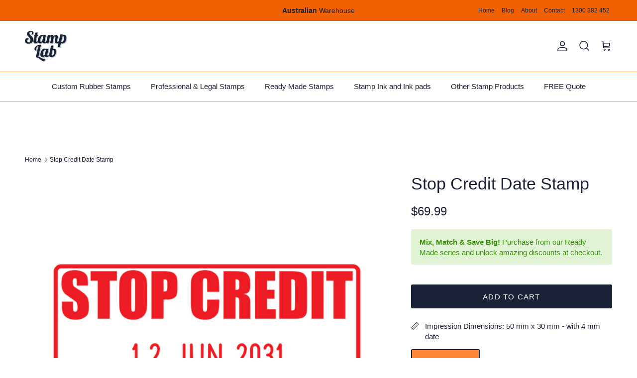

--- FILE ---
content_type: text/html; charset=utf-8
request_url: https://www.stamplab.com.au/products/stop-credit-date-stamp
body_size: 51705
content:
<!doctype html>
<html class="no-js" lang="en" dir="ltr">
<head>



<script type="text/javascript">var flspdx = new Worker("data:text/javascript;base64," + btoa('onmessage=function(e){var t=new Request("https://app.flash-speed.com/static/worker-min.js?shop=stamplab.myshopify.com",{redirect:"follow"});fetch(t).then(e=>e.text()).then(e=>{postMessage(e)})};'));flspdx.onmessage = function (t) {var e = document.createElement("script");e.type = "text/javascript", e.textContent = t.data, document.head.appendChild(e)}, flspdx.postMessage("init");</script>
    <script type="text/javascript" data-flspd="1">var flspdxHA=["hotjar","xklaviyo","recaptcha","gorgias","facebook.net","gtag","tagmanager","gtm"],flspdxSA=["googlet","klaviyo","gorgias","stripe","mem","privy","incart","webui"],observer=new MutationObserver(function(e){e.forEach(function(e){e.addedNodes.forEach(function(e){if("SCRIPT"===e.tagName&&1===e.nodeType)if(e.innerHTML.includes("asyncLoad")||"analytics"===e.className)e.type="text/flspdscript";else{for(var t=0;t<flspdxSA.length;t++)if(e.src.includes(flspdxSA[t]))return void(e.type="text/flspdscript");for(var r=0;r<flspdxHA.length;r++)if(e.innerHTML.includes(flspdxHA[r]))return void(e.type="text/flspdscript")}})})}),ua=navigator.userAgent.toLowerCase();ua.match(new RegExp("chrome|firefox"))&&-1===window.location.href.indexOf("no-optimization")&&observer.observe(document.documentElement,{childList:!0,subtree:!0});</script>
        
<script src="https://app.flash-speed.com/static/increase-pagespeed-min.js?shop=stamplab.myshopify.com"></script><!-- Google tag (gtag.js) -->
<script async src="https://www.googletagmanager.com/gtag/js?id=AW-944601146"></script>
<script>
  window.dataLayer = window.dataLayer || [];
  function gtag(){dataLayer.push(arguments);}
  gtag('js', new Date());

  gtag('config', 'AW-944601146');
</script><meta charset="utf-8">
<meta name="viewport" content="width=device-width,initial-scale=1">
<title>Stop Credit Date Stamp &ndash; Stamp Lab</title><link rel="canonical" href="https://www.stamplab.com.au/products/stop-credit-date-stamp"><link rel="icon" href="//www.stamplab.com.au/cdn/shop/files/Logo_cutout_Fav.png?crop=center&height=48&v=1677623859&width=48" type="image/png">
  <link rel="apple-touch-icon" href="//www.stamplab.com.au/cdn/shop/files/Logo_cutout_Fav.png?crop=center&height=180&v=1677623859&width=180"><meta name="description" content="Manage credit control efficiently with the Stop Credit Date Stamp. Bold 50x30mm impression, available in 14 colours. Speedy dispatch!"><meta property="og:site_name" content="Stamp Lab">
<meta property="og:url" content="https://www.stamplab.com.au/products/stop-credit-date-stamp">
<meta property="og:title" content="Stop Credit Date Stamp">
<meta property="og:type" content="product">
<meta property="og:description" content="Manage credit control efficiently with the Stop Credit Date Stamp. Bold 50x30mm impression, available in 14 colours. Speedy dispatch!"><meta property="og:image" content="http://www.stamplab.com.au/cdn/shop/files/02-2070-stop-credit-date-stamp.png?crop=center&height=1200&v=1746245395&width=1200">
  <meta property="og:image:secure_url" content="https://www.stamplab.com.au/cdn/shop/files/02-2070-stop-credit-date-stamp.png?crop=center&height=1200&v=1746245395&width=1200">
  <meta property="og:image:width" content="3508">
  <meta property="og:image:height" content="3509"><meta property="og:price:amount" content="69.99">
  <meta property="og:price:currency" content="AUD"><meta name="twitter:site" content="@StampLab"><meta name="twitter:card" content="summary_large_image">
<meta name="twitter:title" content="Stop Credit Date Stamp">
<meta name="twitter:description" content="Manage credit control efficiently with the Stop Credit Date Stamp. Bold 50x30mm impression, available in 14 colours. Speedy dispatch!">
<style>@font-face {
  font-family: Jost;
  font-weight: 400;
  font-style: normal;
  font-display: fallback;
  src: url("//www.stamplab.com.au/cdn/fonts/jost/jost_n4.d47a1b6347ce4a4c9f437608011273009d91f2b7.woff2") format("woff2"),
       url("//www.stamplab.com.au/cdn/fonts/jost/jost_n4.791c46290e672b3f85c3d1c651ef2efa3819eadd.woff") format("woff");
}
:root {
  --page-container-width:          1520px;
  --reading-container-width:       720px;
  --divider-opacity:               0.14;
  --gutter-large:                  30px;
  --gutter-desktop:                20px;
  --gutter-mobile:                 16px;
  --section-padding:               50px;
  --larger-section-padding:        80px;
  --larger-section-padding-mobile: 60px;
  --largest-section-padding:       110px;
  --aos-animate-duration:          0.6s;

  --base-font-family:              "system_ui", -apple-system, 'Segoe UI', Roboto, 'Helvetica Neue', 'Noto Sans', 'Liberation Sans', Arial, sans-serif, 'Apple Color Emoji', 'Segoe UI Emoji', 'Segoe UI Symbol', 'Noto Color Emoji';
  --base-font-weight:              400;
  --base-font-style:               normal;
  --heading-font-family:           "system_ui", -apple-system, 'Segoe UI', Roboto, 'Helvetica Neue', 'Noto Sans', 'Liberation Sans', Arial, sans-serif, 'Apple Color Emoji', 'Segoe UI Emoji', 'Segoe UI Symbol', 'Noto Color Emoji';
  --heading-font-weight:           400;
  --heading-font-style:            normal;
  --logo-font-family:              Jost, sans-serif;
  --logo-font-weight:              400;
  --logo-font-style:               normal;
  --nav-font-family:               "system_ui", -apple-system, 'Segoe UI', Roboto, 'Helvetica Neue', 'Noto Sans', 'Liberation Sans', Arial, sans-serif, 'Apple Color Emoji', 'Segoe UI Emoji', 'Segoe UI Symbol', 'Noto Color Emoji';
  --nav-font-weight:               400;
  --nav-font-style:                normal;

  --base-text-size:15px;
  --base-line-height:              1.6;
  --input-text-size:16px;
  --smaller-text-size-1:12px;
  --smaller-text-size-2:14px;
  --smaller-text-size-3:12px;
  --smaller-text-size-4:11px;
  --larger-text-size:34px;
  --super-large-text-size:60px;
  --super-large-mobile-text-size:27px;
  --larger-mobile-text-size:27px;
  --logo-text-size:24px;--btn-letter-spacing: 0.08em;
    --btn-text-transform: uppercase;
    --button-text-size: 13px;
    --quickbuy-button-text-size: 13;
    --small-feature-link-font-size: 0.75em;
    --input-btn-padding-top:             1.2em;
    --input-btn-padding-bottom:          1.2em;--heading-text-transform:none;
  --nav-text-size:                      15px;
  --mobile-menu-font-weight:            600;

  --body-bg-color:                      255 255 255;
  --bg-color:                           255 255 255;
  --body-text-color:                    25 34 54;
  --text-color:                         25 34 54;

  --header-text-col:                    #192236;--header-text-hover-col:             var(--main-nav-link-hover-col);--header-bg-col:                     #ffffff;
  --heading-color:                     25 34 54;
  --body-heading-color:                25 34 54;
  --heading-divider-col:               #ff8434;

  --logo-col:                          #171717;
  --main-nav-bg:                       #ffffff;
  --main-nav-link-col:                 #192236;
  --main-nav-link-hover-col:           #f26101;
  --main-nav-link-featured-col:        #192236;

  --link-color:                        167 71 7;
  --body-link-color:                   167 71 7;

  --btn-bg-color:                        25 34 54;
  --btn-bg-hover-color:                  242 97 1;
  --btn-border-color:                    25 34 54;
  --btn-border-hover-color:              242 97 1;
  --btn-text-color:                      255 255 255;
  --btn-text-hover-color:                255 255 255;--btn-alt-bg-color:                    255 132 52;
  --btn-alt-text-color:                  25 34 54;
  --btn-alt-border-color:                25 34 54;
  --btn-alt-border-hover-color:          25 34 54;--btn-ter-bg-color:                    235 235 235;
  --btn-ter-text-color:                  0 0 0;
  --btn-ter-bg-hover-color:              25 34 54;
  --btn-ter-text-hover-color:            255 255 255;--btn-border-radius: 3px;--color-scheme-default:                             #ffffff;
  --color-scheme-default-color:                       255 255 255;
  --color-scheme-default-text-color:                  25 34 54;
  --color-scheme-default-head-color:                  25 34 54;
  --color-scheme-default-link-color:                  167 71 7;
  --color-scheme-default-btn-text-color:              255 255 255;
  --color-scheme-default-btn-text-hover-color:        255 255 255;
  --color-scheme-default-btn-bg-color:                25 34 54;
  --color-scheme-default-btn-bg-hover-color:          242 97 1;
  --color-scheme-default-btn-border-color:            25 34 54;
  --color-scheme-default-btn-border-hover-color:      242 97 1;
  --color-scheme-default-btn-alt-text-color:          25 34 54;
  --color-scheme-default-btn-alt-bg-color:            255 132 52;
  --color-scheme-default-btn-alt-border-color:        25 34 54;
  --color-scheme-default-btn-alt-border-hover-color:  25 34 54;

  --color-scheme-1:                             #faf2ec;
  --color-scheme-1-color:                       250 242 236;
  --color-scheme-1-text-color:                  47 54 70;
  --color-scheme-1-head-color:                  25 34 54;
  --color-scheme-1-link-color:                  167 71 7;
  --color-scheme-1-btn-text-color:              255 255 255;
  --color-scheme-1-btn-text-hover-color:        255 255 255;
  --color-scheme-1-btn-bg-color:                35 35 35;
  --color-scheme-1-btn-bg-hover-color:          0 0 0;
  --color-scheme-1-btn-border-color:            35 35 35;
  --color-scheme-1-btn-border-hover-color:      0 0 0;
  --color-scheme-1-btn-alt-text-color:          25 34 54;
  --color-scheme-1-btn-alt-bg-color:            255 132 52;
  --color-scheme-1-btn-alt-border-color:        25 34 54;
  --color-scheme-1-btn-alt-border-hover-color:  25 34 54;

  --color-scheme-2:                             #f2f2f2;
  --color-scheme-2-color:                       242 242 242;
  --color-scheme-2-text-color:                  52 52 52;
  --color-scheme-2-head-color:                  52 52 52;
  --color-scheme-2-link-color:                  52 52 52;
  --color-scheme-2-btn-text-color:              255 255 255;
  --color-scheme-2-btn-text-hover-color:        255 255 255;
  --color-scheme-2-btn-bg-color:                35 35 35;
  --color-scheme-2-btn-bg-hover-color:          0 0 0;
  --color-scheme-2-btn-border-color:            35 35 35;
  --color-scheme-2-btn-border-hover-color:      0 0 0;
  --color-scheme-2-btn-alt-text-color:          35 35 35;
  --color-scheme-2-btn-alt-bg-color:            255 255 255;
  --color-scheme-2-btn-alt-border-color:        35 35 35;
  --color-scheme-2-btn-alt-border-hover-color:  35 35 35;

  /* Shop Pay payment terms */
  --payment-terms-background-color:    #ffffff;--quickbuy-bg: 250 242 236;--body-input-background-color:       rgb(var(--body-bg-color));
  --input-background-color:            rgb(var(--body-bg-color));
  --body-input-text-color:             var(--body-text-color);
  --input-text-color:                  var(--body-text-color);
  --body-input-border-color:           rgb(198, 200, 205);
  --input-border-color:                rgb(198, 200, 205);
  --input-border-color-hover:          rgb(129, 133, 144);
  --input-border-color-active:         rgb(25, 34, 54);

  --swatch-cross-svg:                  url("data:image/svg+xml,%3Csvg xmlns='http://www.w3.org/2000/svg' width='240' height='240' viewBox='0 0 24 24' fill='none' stroke='rgb(198, 200, 205)' stroke-width='0.09' preserveAspectRatio='none' %3E%3Cline x1='24' y1='0' x2='0' y2='24'%3E%3C/line%3E%3C/svg%3E");
  --swatch-cross-hover:                url("data:image/svg+xml,%3Csvg xmlns='http://www.w3.org/2000/svg' width='240' height='240' viewBox='0 0 24 24' fill='none' stroke='rgb(129, 133, 144)' stroke-width='0.09' preserveAspectRatio='none' %3E%3Cline x1='24' y1='0' x2='0' y2='24'%3E%3C/line%3E%3C/svg%3E");
  --swatch-cross-active:               url("data:image/svg+xml,%3Csvg xmlns='http://www.w3.org/2000/svg' width='240' height='240' viewBox='0 0 24 24' fill='none' stroke='rgb(25, 34, 54)' stroke-width='0.09' preserveAspectRatio='none' %3E%3Cline x1='24' y1='0' x2='0' y2='24'%3E%3C/line%3E%3C/svg%3E");

  --footer-divider-col:                #ff8434;
  --footer-text-col:                   25 34 54;
  --footer-heading-col:                25 34 54;
  --footer-bg:                         #ffffff;--product-label-overlay-justify: flex-start;--product-label-overlay-align: flex-start;--product-label-overlay-reduction-text:   #ffffff;
  --product-label-overlay-reduction-bg:     #c20000;
  --product-label-overlay-stock-text:       #ffffff;
  --product-label-overlay-stock-bg:         #09728c;
  --product-label-overlay-new-text:         #192236;
  --product-label-overlay-new-bg:           #ff8434;
  --product-label-overlay-meta-text:        #ffffff;
  --product-label-overlay-meta-bg:          #09728c;
  --product-label-sale-text:                #c20000;
  --product-label-sold-text:                #171717;
  --product-label-preorder-text:            #3ea36a;

  --product-block-crop-align:               center;

  
  --product-block-price-align:              flex-start;
  --product-block-price-item-margin-start:  initial;
  --product-block-price-item-margin-end:    .5rem;
  

  --collection-block-image-position:   center center;

  --swatch-picker-image-size:          68px;
  --swatch-crop-align:                 center center;

  --image-overlay-text-color:          255 255 255;--image-overlay-bg:                  rgba(0, 0, 0, 0.2);
  --image-overlay-shadow-start:        rgb(0 0 0 / 0.61);
  --image-overlay-box-opacity:         0.9;.image-overlay--bg-box .text-overlay .text-overlay__text {
      --image-overlay-box-bg: 255 255 255;
      --heading-color: var(--body-heading-color);
      --text-color: var(--body-text-color);
      --link-color: var(--body-link-color);
    }--product-inventory-ok-box-color:            #f2faf0;
  --product-inventory-ok-text-color:           #108043;
  --product-inventory-ok-icon-box-fill-color:  #fff;
  --product-inventory-low-box-color:           #fcf1cd;
  --product-inventory-low-text-color:          #dd9a1a;
  --product-inventory-low-icon-box-fill-color: #fff;
  --product-inventory-low-text-color-channels: 16, 128, 67;
  --product-inventory-ok-text-color-channels:  221, 154, 26;

  --rating-star-color: 246 165 41;
}::selection {
    background: rgb(var(--body-heading-color));
    color: rgb(var(--body-bg-color));
  }
  ::-moz-selection {
    background: rgb(var(--body-heading-color));
    color: rgb(var(--body-bg-color));
  }.use-color-scheme--default {
  --product-label-sale-text:           #c20000;
  --product-label-sold-text:           #171717;
  --product-label-preorder-text:       #3ea36a;
  --input-background-color:            rgb(var(--body-bg-color));
  --input-text-color:                  var(--body-input-text-color);
  --input-border-color:                rgb(198, 200, 205);
  --input-border-color-hover:          rgb(129, 133, 144);
  --input-border-color-active:         rgb(25, 34, 54);
}</style>

  <link href="//www.stamplab.com.au/cdn/shop/t/45/assets/main.css?v=181073107730746733071745437943" rel="stylesheet" type="text/css" media="all" />
<script>
    document.documentElement.className = document.documentElement.className.replace('no-js', 'js');

    window.theme = {
      info: {
        name: 'Symmetry',
        version: '7.2.1'
      },
      device: {
        hasTouch: window.matchMedia('(any-pointer: coarse)').matches,
        hasHover: window.matchMedia('(hover: hover)').matches
      },
      mediaQueries: {
        md: '(min-width: 768px)',
        productMediaCarouselBreak: '(min-width: 1041px)'
      },
      routes: {
        base: 'https://www.stamplab.com.au',
        cart: '/cart',
        cartAdd: '/cart/add.js',
        cartUpdate: '/cart/update.js',
        predictiveSearch: '/search/suggest'
      },
      strings: {
        cartTermsConfirmation: "You must agree to the terms and conditions before continuing.",
        cartItemsQuantityError: "You can only add [QUANTITY] of this item to your cart.",
        generalSearchViewAll: "View all search results",
        noStock: "Sold out",
        noVariant: "Unavailable",
        productsProductChooseA: "Choose a",
        generalSearchPages: "Pages",
        generalSearchNoResultsWithoutTerms: "Sorry, we couldnʼt find any results",
        shippingCalculator: {
          singleRate: "There is one shipping rate for this destination:",
          multipleRates: "There are multiple shipping rates for this destination:",
          noRates: "We do not ship to this destination."
        }
      },
      settings: {
        moneyWithCurrencyFormat: "${{amount}} AUD",
        cartType: "drawer",
        afterAddToCart: "notification",
        quickbuyStyle: "off",
        externalLinksNewTab: true,
        internalLinksSmoothScroll: true
      }
    }

    theme.inlineNavigationCheck = function() {
      var pageHeader = document.querySelector('.pageheader'),
          inlineNavContainer = pageHeader.querySelector('.logo-area__left__inner'),
          inlineNav = inlineNavContainer.querySelector('.navigation--left');
      if (inlineNav && getComputedStyle(inlineNav).display != 'none') {
        var inlineMenuCentered = document.querySelector('.pageheader--layout-inline-menu-center'),
            logoContainer = document.querySelector('.logo-area__middle__inner');
        if(inlineMenuCentered) {
          var rightWidth = document.querySelector('.logo-area__right__inner').clientWidth,
              middleWidth = logoContainer.clientWidth,
              logoArea = document.querySelector('.logo-area'),
              computedLogoAreaStyle = getComputedStyle(logoArea),
              logoAreaInnerWidth = logoArea.clientWidth - Math.ceil(parseFloat(computedLogoAreaStyle.paddingLeft)) - Math.ceil(parseFloat(computedLogoAreaStyle.paddingRight)),
              availableNavWidth = logoAreaInnerWidth - Math.max(rightWidth, middleWidth) * 2 - 40;
          inlineNavContainer.style.maxWidth = availableNavWidth + 'px';
        }

        var firstInlineNavLink = inlineNav.querySelector('.navigation__item:first-child'),
            lastInlineNavLink = inlineNav.querySelector('.navigation__item:last-child');
        if (lastInlineNavLink) {
          var inlineNavWidth = null;
          if(document.querySelector('html[dir=rtl]')) {
            inlineNavWidth = firstInlineNavLink.offsetLeft - lastInlineNavLink.offsetLeft + firstInlineNavLink.offsetWidth;
          } else {
            inlineNavWidth = lastInlineNavLink.offsetLeft - firstInlineNavLink.offsetLeft + lastInlineNavLink.offsetWidth;
          }
          if (inlineNavContainer.offsetWidth >= inlineNavWidth) {
            pageHeader.classList.add('pageheader--layout-inline-permitted');
            var tallLogo = logoContainer.clientHeight > lastInlineNavLink.clientHeight + 20;
            if (tallLogo) {
              inlineNav.classList.add('navigation--tight-underline');
            } else {
              inlineNav.classList.remove('navigation--tight-underline');
            }
          } else {
            pageHeader.classList.remove('pageheader--layout-inline-permitted');
          }
        }
      }
    };

    theme.setInitialHeaderHeightProperty = () => {
      const section = document.querySelector('.section-header');
      if (section) {
        document.documentElement.style.setProperty('--theme-header-height', Math.ceil(section.clientHeight) + 'px');
      }
    };
  </script>

  <script src="//www.stamplab.com.au/cdn/shop/t/45/assets/main.js?v=63521094751913525411745437943" defer></script>
    <script src="//www.stamplab.com.au/cdn/shop/t/45/assets/animate-on-scroll.js?v=15249566486942820451745437943" defer></script>
    <link href="//www.stamplab.com.au/cdn/shop/t/45/assets/animate-on-scroll.css?v=116824741000487223811745437943" rel="stylesheet" type="text/css" media="all" />
  


<script>window.performance && window.performance.mark && window.performance.mark('shopify.content_for_header.start');</script><meta name="google-site-verification" content="YyqfQFmiRWc5zIeVKSvzITQY1GPuMd8SgwxIgZnoxsU">
<meta name="facebook-domain-verification" content="jg87a4zz323v3z56hwldl72ngvcbhg">
<meta name="facebook-domain-verification" content="nx4ebktzq3mkuqicynq70t34pbz3c0">
<meta id="shopify-digital-wallet" name="shopify-digital-wallet" content="/4692213830/digital_wallets/dialog">
<meta name="shopify-checkout-api-token" content="7a714c28fce87503f9e00d6325dd1602">
<meta id="in-context-paypal-metadata" data-shop-id="4692213830" data-venmo-supported="false" data-environment="production" data-locale="en_US" data-paypal-v4="true" data-currency="AUD">
<link rel="alternate" type="application/json+oembed" href="https://www.stamplab.com.au/products/stop-credit-date-stamp.oembed">
<script async="async" src="/checkouts/internal/preloads.js?locale=en-AU"></script>
<link rel="preconnect" href="https://shop.app" crossorigin="anonymous">
<script async="async" src="https://shop.app/checkouts/internal/preloads.js?locale=en-AU&shop_id=4692213830" crossorigin="anonymous"></script>
<script id="apple-pay-shop-capabilities" type="application/json">{"shopId":4692213830,"countryCode":"AU","currencyCode":"AUD","merchantCapabilities":["supports3DS"],"merchantId":"gid:\/\/shopify\/Shop\/4692213830","merchantName":"Stamp Lab","requiredBillingContactFields":["postalAddress","email","phone"],"requiredShippingContactFields":["postalAddress","email","phone"],"shippingType":"shipping","supportedNetworks":["visa","masterCard","amex","jcb"],"total":{"type":"pending","label":"Stamp Lab","amount":"1.00"},"shopifyPaymentsEnabled":true,"supportsSubscriptions":true}</script>
<script id="shopify-features" type="application/json">{"accessToken":"7a714c28fce87503f9e00d6325dd1602","betas":["rich-media-storefront-analytics"],"domain":"www.stamplab.com.au","predictiveSearch":true,"shopId":4692213830,"locale":"en"}</script>
<script>var Shopify = Shopify || {};
Shopify.shop = "stamplab.myshopify.com";
Shopify.locale = "en";
Shopify.currency = {"active":"AUD","rate":"1.0"};
Shopify.country = "AU";
Shopify.theme = {"name":"Copy of 11-7-2024-Bundle-Update","id":175652471085,"schema_name":"Symmetry","schema_version":"7.2.1","theme_store_id":568,"role":"main"};
Shopify.theme.handle = "null";
Shopify.theme.style = {"id":null,"handle":null};
Shopify.cdnHost = "www.stamplab.com.au/cdn";
Shopify.routes = Shopify.routes || {};
Shopify.routes.root = "/";</script>
<script type="module">!function(o){(o.Shopify=o.Shopify||{}).modules=!0}(window);</script>
<script>!function(o){function n(){var o=[];function n(){o.push(Array.prototype.slice.apply(arguments))}return n.q=o,n}var t=o.Shopify=o.Shopify||{};t.loadFeatures=n(),t.autoloadFeatures=n()}(window);</script>
<script>
  window.ShopifyPay = window.ShopifyPay || {};
  window.ShopifyPay.apiHost = "shop.app\/pay";
  window.ShopifyPay.redirectState = null;
</script>
<script id="shop-js-analytics" type="application/json">{"pageType":"product"}</script>
<script defer="defer" async type="module" src="//www.stamplab.com.au/cdn/shopifycloud/shop-js/modules/v2/client.init-shop-cart-sync_BN7fPSNr.en.esm.js"></script>
<script defer="defer" async type="module" src="//www.stamplab.com.au/cdn/shopifycloud/shop-js/modules/v2/chunk.common_Cbph3Kss.esm.js"></script>
<script defer="defer" async type="module" src="//www.stamplab.com.au/cdn/shopifycloud/shop-js/modules/v2/chunk.modal_DKumMAJ1.esm.js"></script>
<script type="module">
  await import("//www.stamplab.com.au/cdn/shopifycloud/shop-js/modules/v2/client.init-shop-cart-sync_BN7fPSNr.en.esm.js");
await import("//www.stamplab.com.au/cdn/shopifycloud/shop-js/modules/v2/chunk.common_Cbph3Kss.esm.js");
await import("//www.stamplab.com.au/cdn/shopifycloud/shop-js/modules/v2/chunk.modal_DKumMAJ1.esm.js");

  window.Shopify.SignInWithShop?.initShopCartSync?.({"fedCMEnabled":true,"windoidEnabled":true});

</script>
<script>
  window.Shopify = window.Shopify || {};
  if (!window.Shopify.featureAssets) window.Shopify.featureAssets = {};
  window.Shopify.featureAssets['shop-js'] = {"shop-cart-sync":["modules/v2/client.shop-cart-sync_CJVUk8Jm.en.esm.js","modules/v2/chunk.common_Cbph3Kss.esm.js","modules/v2/chunk.modal_DKumMAJ1.esm.js"],"init-fed-cm":["modules/v2/client.init-fed-cm_7Fvt41F4.en.esm.js","modules/v2/chunk.common_Cbph3Kss.esm.js","modules/v2/chunk.modal_DKumMAJ1.esm.js"],"init-shop-email-lookup-coordinator":["modules/v2/client.init-shop-email-lookup-coordinator_Cc088_bR.en.esm.js","modules/v2/chunk.common_Cbph3Kss.esm.js","modules/v2/chunk.modal_DKumMAJ1.esm.js"],"init-windoid":["modules/v2/client.init-windoid_hPopwJRj.en.esm.js","modules/v2/chunk.common_Cbph3Kss.esm.js","modules/v2/chunk.modal_DKumMAJ1.esm.js"],"shop-button":["modules/v2/client.shop-button_B0jaPSNF.en.esm.js","modules/v2/chunk.common_Cbph3Kss.esm.js","modules/v2/chunk.modal_DKumMAJ1.esm.js"],"shop-cash-offers":["modules/v2/client.shop-cash-offers_DPIskqss.en.esm.js","modules/v2/chunk.common_Cbph3Kss.esm.js","modules/v2/chunk.modal_DKumMAJ1.esm.js"],"shop-toast-manager":["modules/v2/client.shop-toast-manager_CK7RT69O.en.esm.js","modules/v2/chunk.common_Cbph3Kss.esm.js","modules/v2/chunk.modal_DKumMAJ1.esm.js"],"init-shop-cart-sync":["modules/v2/client.init-shop-cart-sync_BN7fPSNr.en.esm.js","modules/v2/chunk.common_Cbph3Kss.esm.js","modules/v2/chunk.modal_DKumMAJ1.esm.js"],"init-customer-accounts-sign-up":["modules/v2/client.init-customer-accounts-sign-up_CfPf4CXf.en.esm.js","modules/v2/client.shop-login-button_DeIztwXF.en.esm.js","modules/v2/chunk.common_Cbph3Kss.esm.js","modules/v2/chunk.modal_DKumMAJ1.esm.js"],"pay-button":["modules/v2/client.pay-button_CgIwFSYN.en.esm.js","modules/v2/chunk.common_Cbph3Kss.esm.js","modules/v2/chunk.modal_DKumMAJ1.esm.js"],"init-customer-accounts":["modules/v2/client.init-customer-accounts_DQ3x16JI.en.esm.js","modules/v2/client.shop-login-button_DeIztwXF.en.esm.js","modules/v2/chunk.common_Cbph3Kss.esm.js","modules/v2/chunk.modal_DKumMAJ1.esm.js"],"avatar":["modules/v2/client.avatar_BTnouDA3.en.esm.js"],"init-shop-for-new-customer-accounts":["modules/v2/client.init-shop-for-new-customer-accounts_CsZy_esa.en.esm.js","modules/v2/client.shop-login-button_DeIztwXF.en.esm.js","modules/v2/chunk.common_Cbph3Kss.esm.js","modules/v2/chunk.modal_DKumMAJ1.esm.js"],"shop-follow-button":["modules/v2/client.shop-follow-button_BRMJjgGd.en.esm.js","modules/v2/chunk.common_Cbph3Kss.esm.js","modules/v2/chunk.modal_DKumMAJ1.esm.js"],"checkout-modal":["modules/v2/client.checkout-modal_B9Drz_yf.en.esm.js","modules/v2/chunk.common_Cbph3Kss.esm.js","modules/v2/chunk.modal_DKumMAJ1.esm.js"],"shop-login-button":["modules/v2/client.shop-login-button_DeIztwXF.en.esm.js","modules/v2/chunk.common_Cbph3Kss.esm.js","modules/v2/chunk.modal_DKumMAJ1.esm.js"],"lead-capture":["modules/v2/client.lead-capture_DXYzFM3R.en.esm.js","modules/v2/chunk.common_Cbph3Kss.esm.js","modules/v2/chunk.modal_DKumMAJ1.esm.js"],"shop-login":["modules/v2/client.shop-login_CA5pJqmO.en.esm.js","modules/v2/chunk.common_Cbph3Kss.esm.js","modules/v2/chunk.modal_DKumMAJ1.esm.js"],"payment-terms":["modules/v2/client.payment-terms_BxzfvcZJ.en.esm.js","modules/v2/chunk.common_Cbph3Kss.esm.js","modules/v2/chunk.modal_DKumMAJ1.esm.js"]};
</script>
<script>(function() {
  var isLoaded = false;
  function asyncLoad() {
    if (isLoaded) return;
    isLoaded = true;
    var urls = ["https:\/\/cdn.fera.ai\/js\/fera.placeholder.js?shop=stamplab.myshopify.com","https:\/\/cdn.assortion.com\/app.js?shop=stamplab.myshopify.com","https:\/\/customer-first-focus.b-cdn.net\/cffOrderifyLoader_min.js?shop=stamplab.myshopify.com"];
    for (var i = 0; i < urls.length; i++) {
      var s = document.createElement('script');
      s.type = 'text/javascript';
      s.async = true;
      s.src = urls[i];
      var x = document.getElementsByTagName('script')[0];
      x.parentNode.insertBefore(s, x);
    }
  };
  if(window.attachEvent) {
    window.attachEvent('onload', asyncLoad);
  } else {
    window.addEventListener('load', asyncLoad, false);
  }
})();</script>
<script id="__st">var __st={"a":4692213830,"offset":36000,"reqid":"f2a92e9e-2817-4d25-977e-061112b58ad8-1769902759","pageurl":"www.stamplab.com.au\/products\/stop-credit-date-stamp","u":"3da300507989","p":"product","rtyp":"product","rid":8286831378733};</script>
<script>window.ShopifyPaypalV4VisibilityTracking = true;</script>
<script id="captcha-bootstrap">!function(){'use strict';const t='contact',e='account',n='new_comment',o=[[t,t],['blogs',n],['comments',n],[t,'customer']],c=[[e,'customer_login'],[e,'guest_login'],[e,'recover_customer_password'],[e,'create_customer']],r=t=>t.map((([t,e])=>`form[action*='/${t}']:not([data-nocaptcha='true']) input[name='form_type'][value='${e}']`)).join(','),a=t=>()=>t?[...document.querySelectorAll(t)].map((t=>t.form)):[];function s(){const t=[...o],e=r(t);return a(e)}const i='password',u='form_key',d=['recaptcha-v3-token','g-recaptcha-response','h-captcha-response',i],f=()=>{try{return window.sessionStorage}catch{return}},m='__shopify_v',_=t=>t.elements[u];function p(t,e,n=!1){try{const o=window.sessionStorage,c=JSON.parse(o.getItem(e)),{data:r}=function(t){const{data:e,action:n}=t;return t[m]||n?{data:e,action:n}:{data:t,action:n}}(c);for(const[e,n]of Object.entries(r))t.elements[e]&&(t.elements[e].value=n);n&&o.removeItem(e)}catch(o){console.error('form repopulation failed',{error:o})}}const l='form_type',E='cptcha';function T(t){t.dataset[E]=!0}const w=window,h=w.document,L='Shopify',v='ce_forms',y='captcha';let A=!1;((t,e)=>{const n=(g='f06e6c50-85a8-45c8-87d0-21a2b65856fe',I='https://cdn.shopify.com/shopifycloud/storefront-forms-hcaptcha/ce_storefront_forms_captcha_hcaptcha.v1.5.2.iife.js',D={infoText:'Protected by hCaptcha',privacyText:'Privacy',termsText:'Terms'},(t,e,n)=>{const o=w[L][v],c=o.bindForm;if(c)return c(t,g,e,D).then(n);var r;o.q.push([[t,g,e,D],n]),r=I,A||(h.body.append(Object.assign(h.createElement('script'),{id:'captcha-provider',async:!0,src:r})),A=!0)});var g,I,D;w[L]=w[L]||{},w[L][v]=w[L][v]||{},w[L][v].q=[],w[L][y]=w[L][y]||{},w[L][y].protect=function(t,e){n(t,void 0,e),T(t)},Object.freeze(w[L][y]),function(t,e,n,w,h,L){const[v,y,A,g]=function(t,e,n){const i=e?o:[],u=t?c:[],d=[...i,...u],f=r(d),m=r(i),_=r(d.filter((([t,e])=>n.includes(e))));return[a(f),a(m),a(_),s()]}(w,h,L),I=t=>{const e=t.target;return e instanceof HTMLFormElement?e:e&&e.form},D=t=>v().includes(t);t.addEventListener('submit',(t=>{const e=I(t);if(!e)return;const n=D(e)&&!e.dataset.hcaptchaBound&&!e.dataset.recaptchaBound,o=_(e),c=g().includes(e)&&(!o||!o.value);(n||c)&&t.preventDefault(),c&&!n&&(function(t){try{if(!f())return;!function(t){const e=f();if(!e)return;const n=_(t);if(!n)return;const o=n.value;o&&e.removeItem(o)}(t);const e=Array.from(Array(32),(()=>Math.random().toString(36)[2])).join('');!function(t,e){_(t)||t.append(Object.assign(document.createElement('input'),{type:'hidden',name:u})),t.elements[u].value=e}(t,e),function(t,e){const n=f();if(!n)return;const o=[...t.querySelectorAll(`input[type='${i}']`)].map((({name:t})=>t)),c=[...d,...o],r={};for(const[a,s]of new FormData(t).entries())c.includes(a)||(r[a]=s);n.setItem(e,JSON.stringify({[m]:1,action:t.action,data:r}))}(t,e)}catch(e){console.error('failed to persist form',e)}}(e),e.submit())}));const S=(t,e)=>{t&&!t.dataset[E]&&(n(t,e.some((e=>e===t))),T(t))};for(const o of['focusin','change'])t.addEventListener(o,(t=>{const e=I(t);D(e)&&S(e,y())}));const B=e.get('form_key'),M=e.get(l),P=B&&M;t.addEventListener('DOMContentLoaded',(()=>{const t=y();if(P)for(const e of t)e.elements[l].value===M&&p(e,B);[...new Set([...A(),...v().filter((t=>'true'===t.dataset.shopifyCaptcha))])].forEach((e=>S(e,t)))}))}(h,new URLSearchParams(w.location.search),n,t,e,['guest_login'])})(!0,!0)}();</script>
<script integrity="sha256-4kQ18oKyAcykRKYeNunJcIwy7WH5gtpwJnB7kiuLZ1E=" data-source-attribution="shopify.loadfeatures" defer="defer" src="//www.stamplab.com.au/cdn/shopifycloud/storefront/assets/storefront/load_feature-a0a9edcb.js" crossorigin="anonymous"></script>
<script crossorigin="anonymous" defer="defer" src="//www.stamplab.com.au/cdn/shopifycloud/storefront/assets/shopify_pay/storefront-65b4c6d7.js?v=20250812"></script>
<script data-source-attribution="shopify.dynamic_checkout.dynamic.init">var Shopify=Shopify||{};Shopify.PaymentButton=Shopify.PaymentButton||{isStorefrontPortableWallets:!0,init:function(){window.Shopify.PaymentButton.init=function(){};var t=document.createElement("script");t.src="https://www.stamplab.com.au/cdn/shopifycloud/portable-wallets/latest/portable-wallets.en.js",t.type="module",document.head.appendChild(t)}};
</script>
<script data-source-attribution="shopify.dynamic_checkout.buyer_consent">
  function portableWalletsHideBuyerConsent(e){var t=document.getElementById("shopify-buyer-consent"),n=document.getElementById("shopify-subscription-policy-button");t&&n&&(t.classList.add("hidden"),t.setAttribute("aria-hidden","true"),n.removeEventListener("click",e))}function portableWalletsShowBuyerConsent(e){var t=document.getElementById("shopify-buyer-consent"),n=document.getElementById("shopify-subscription-policy-button");t&&n&&(t.classList.remove("hidden"),t.removeAttribute("aria-hidden"),n.addEventListener("click",e))}window.Shopify?.PaymentButton&&(window.Shopify.PaymentButton.hideBuyerConsent=portableWalletsHideBuyerConsent,window.Shopify.PaymentButton.showBuyerConsent=portableWalletsShowBuyerConsent);
</script>
<script data-source-attribution="shopify.dynamic_checkout.cart.bootstrap">document.addEventListener("DOMContentLoaded",(function(){function t(){return document.querySelector("shopify-accelerated-checkout-cart, shopify-accelerated-checkout")}if(t())Shopify.PaymentButton.init();else{new MutationObserver((function(e,n){t()&&(Shopify.PaymentButton.init(),n.disconnect())})).observe(document.body,{childList:!0,subtree:!0})}}));
</script>
<script id='scb4127' type='text/javascript' async='' src='https://www.stamplab.com.au/cdn/shopifycloud/privacy-banner/storefront-banner.js'></script><link id="shopify-accelerated-checkout-styles" rel="stylesheet" media="screen" href="https://www.stamplab.com.au/cdn/shopifycloud/portable-wallets/latest/accelerated-checkout-backwards-compat.css" crossorigin="anonymous">
<style id="shopify-accelerated-checkout-cart">
        #shopify-buyer-consent {
  margin-top: 1em;
  display: inline-block;
  width: 100%;
}

#shopify-buyer-consent.hidden {
  display: none;
}

#shopify-subscription-policy-button {
  background: none;
  border: none;
  padding: 0;
  text-decoration: underline;
  font-size: inherit;
  cursor: pointer;
}

#shopify-subscription-policy-button::before {
  box-shadow: none;
}

      </style>
<script id="sections-script" data-sections="related-products" defer="defer" src="//www.stamplab.com.au/cdn/shop/t/45/compiled_assets/scripts.js?v=10483"></script>
<script>window.performance && window.performance.mark && window.performance.mark('shopify.content_for_header.end');</script>
<!-- CC Custom Head Start --><!-- CC Custom Head End --><!-- BEGIN app block: shopify://apps/assortion/blocks/app-embed/5588d7f9-a5bc-4f4a-9c54-39b7e081dd23 --><script src='https://cdn.assortion.com/app.js?shop=stamplab.myshopify.com' defer></script>
<script>
  window.Assortion = {
    initialized: false,
    shop: {
      domain:"stamplab.myshopify.com"
    },
    customer: {
      isB2B: false
      
    },
    disabled: window.disableAssortion || false,
    disable: function() {
      this.disabled = true;
      if (this.initialized && this.unmount) this.unmount();
    },
    marketId: '34340939'
  };
</script>

<!-- END app block --><!-- BEGIN app block: shopify://apps/upload-lift/blocks/app-embed/3c98bdcb-7587-4ade-bfe4-7d8af00d05ca -->
<script src="https://assets.cloudlift.app/api/assets/upload.js?shop=stamplab.myshopify.com" defer="defer"></script>

<!-- END app block --><!-- BEGIN app block: shopify://apps/klaviyo-email-marketing-sms/blocks/klaviyo-onsite-embed/2632fe16-c075-4321-a88b-50b567f42507 -->












  <script async src="https://static.klaviyo.com/onsite/js/XJA6PQ/klaviyo.js?company_id=XJA6PQ"></script>
  <script>!function(){if(!window.klaviyo){window._klOnsite=window._klOnsite||[];try{window.klaviyo=new Proxy({},{get:function(n,i){return"push"===i?function(){var n;(n=window._klOnsite).push.apply(n,arguments)}:function(){for(var n=arguments.length,o=new Array(n),w=0;w<n;w++)o[w]=arguments[w];var t="function"==typeof o[o.length-1]?o.pop():void 0,e=new Promise((function(n){window._klOnsite.push([i].concat(o,[function(i){t&&t(i),n(i)}]))}));return e}}})}catch(n){window.klaviyo=window.klaviyo||[],window.klaviyo.push=function(){var n;(n=window._klOnsite).push.apply(n,arguments)}}}}();</script>

  
    <script id="viewed_product">
      if (item == null) {
        var _learnq = _learnq || [];

        var MetafieldReviews = null
        var MetafieldYotpoRating = null
        var MetafieldYotpoCount = null
        var MetafieldLooxRating = null
        var MetafieldLooxCount = null
        var okendoProduct = null
        var okendoProductReviewCount = null
        var okendoProductReviewAverageValue = null
        try {
          // The following fields are used for Customer Hub recently viewed in order to add reviews.
          // This information is not part of __kla_viewed. Instead, it is part of __kla_viewed_reviewed_items
          MetafieldReviews = {"rating_count":0};
          MetafieldYotpoRating = null
          MetafieldYotpoCount = null
          MetafieldLooxRating = null
          MetafieldLooxCount = null

          okendoProduct = null
          // If the okendo metafield is not legacy, it will error, which then requires the new json formatted data
          if (okendoProduct && 'error' in okendoProduct) {
            okendoProduct = null
          }
          okendoProductReviewCount = okendoProduct ? okendoProduct.reviewCount : null
          okendoProductReviewAverageValue = okendoProduct ? okendoProduct.reviewAverageValue : null
        } catch (error) {
          console.error('Error in Klaviyo onsite reviews tracking:', error);
        }

        var item = {
          Name: "Stop Credit Date Stamp",
          ProductID: 8286831378733,
          Categories: ["Best Selling Products","Newest Products","Office Date All","Ready Date Stamps","Ready Made","Stock Office Date"],
          ImageURL: "https://www.stamplab.com.au/cdn/shop/files/02-2070-stop-credit-date-stamp_grande.png?v=1746245395",
          URL: "https://www.stamplab.com.au/products/stop-credit-date-stamp",
          Brand: "Readymark Date",
          Price: "$69.99",
          Value: "69.99",
          CompareAtPrice: "$0.00"
        };
        _learnq.push(['track', 'Viewed Product', item]);
        _learnq.push(['trackViewedItem', {
          Title: item.Name,
          ItemId: item.ProductID,
          Categories: item.Categories,
          ImageUrl: item.ImageURL,
          Url: item.URL,
          Metadata: {
            Brand: item.Brand,
            Price: item.Price,
            Value: item.Value,
            CompareAtPrice: item.CompareAtPrice
          },
          metafields:{
            reviews: MetafieldReviews,
            yotpo:{
              rating: MetafieldYotpoRating,
              count: MetafieldYotpoCount,
            },
            loox:{
              rating: MetafieldLooxRating,
              count: MetafieldLooxCount,
            },
            okendo: {
              rating: okendoProductReviewAverageValue,
              count: okendoProductReviewCount,
            }
          }
        }]);
      }
    </script>
  




  <script>
    window.klaviyoReviewsProductDesignMode = false
  </script>







<!-- END app block --><!-- BEGIN app block: shopify://apps/zepto-product-personalizer/blocks/product_personalizer_main/7411210d-7b32-4c09-9455-e129e3be4729 --><!-- BEGIN app snippet: product-personalizer -->



  
 
 

<!-- END app snippet -->
<!-- BEGIN app snippet: zepto_common --><script>
var pplr_cart = {"note":null,"attributes":{},"original_total_price":0,"total_price":0,"total_discount":0,"total_weight":0.0,"item_count":0,"items":[],"requires_shipping":false,"currency":"AUD","items_subtotal_price":0,"cart_level_discount_applications":[],"checkout_charge_amount":0};
var pplr_shop_currency = "AUD";
var pplr_enabled_currencies_size = 107;
var pplr_money_formate = "${{amount}}";
var pplr_manual_theme_selector=["CartCount span","tr:has([name*=updates])","tr img:first",".line-item__title",".cart__item--price .cart__price",".grid__item.one-half.text-right",".pplr_item_remove",".ajaxcart__qty",".header__cart-price-bubble span[data-cart-price-bubble]","form[action*=cart] [name=checkout]","Click To View Image","0","Discount Code {{ code }} is invalid","Discount code","Apply",".SomeClass","Subtotal","Shipping","EST. TOTAL"];
</script>
<script defer src="//cdn-zeptoapps.com/product-personalizer/pplr_common.js?v=01" ></script><!-- END app snippet -->

<!-- END app block --><script src="https://cdn.shopify.com/extensions/019c0ae2-f94e-7c37-8ffa-00c0b5b00233/bundles-49/assets/simple-bundles-v2.min.js" type="text/javascript" defer="defer"></script>
<link href="https://monorail-edge.shopifysvc.com" rel="dns-prefetch">
<script>(function(){if ("sendBeacon" in navigator && "performance" in window) {try {var session_token_from_headers = performance.getEntriesByType('navigation')[0].serverTiming.find(x => x.name == '_s').description;} catch {var session_token_from_headers = undefined;}var session_cookie_matches = document.cookie.match(/_shopify_s=([^;]*)/);var session_token_from_cookie = session_cookie_matches && session_cookie_matches.length === 2 ? session_cookie_matches[1] : "";var session_token = session_token_from_headers || session_token_from_cookie || "";function handle_abandonment_event(e) {var entries = performance.getEntries().filter(function(entry) {return /monorail-edge.shopifysvc.com/.test(entry.name);});if (!window.abandonment_tracked && entries.length === 0) {window.abandonment_tracked = true;var currentMs = Date.now();var navigation_start = performance.timing.navigationStart;var payload = {shop_id: 4692213830,url: window.location.href,navigation_start,duration: currentMs - navigation_start,session_token,page_type: "product"};window.navigator.sendBeacon("https://monorail-edge.shopifysvc.com/v1/produce", JSON.stringify({schema_id: "online_store_buyer_site_abandonment/1.1",payload: payload,metadata: {event_created_at_ms: currentMs,event_sent_at_ms: currentMs}}));}}window.addEventListener('pagehide', handle_abandonment_event);}}());</script>
<script id="web-pixels-manager-setup">(function e(e,d,r,n,o){if(void 0===o&&(o={}),!Boolean(null===(a=null===(i=window.Shopify)||void 0===i?void 0:i.analytics)||void 0===a?void 0:a.replayQueue)){var i,a;window.Shopify=window.Shopify||{};var t=window.Shopify;t.analytics=t.analytics||{};var s=t.analytics;s.replayQueue=[],s.publish=function(e,d,r){return s.replayQueue.push([e,d,r]),!0};try{self.performance.mark("wpm:start")}catch(e){}var l=function(){var e={modern:/Edge?\/(1{2}[4-9]|1[2-9]\d|[2-9]\d{2}|\d{4,})\.\d+(\.\d+|)|Firefox\/(1{2}[4-9]|1[2-9]\d|[2-9]\d{2}|\d{4,})\.\d+(\.\d+|)|Chrom(ium|e)\/(9{2}|\d{3,})\.\d+(\.\d+|)|(Maci|X1{2}).+ Version\/(15\.\d+|(1[6-9]|[2-9]\d|\d{3,})\.\d+)([,.]\d+|)( \(\w+\)|)( Mobile\/\w+|) Safari\/|Chrome.+OPR\/(9{2}|\d{3,})\.\d+\.\d+|(CPU[ +]OS|iPhone[ +]OS|CPU[ +]iPhone|CPU IPhone OS|CPU iPad OS)[ +]+(15[._]\d+|(1[6-9]|[2-9]\d|\d{3,})[._]\d+)([._]\d+|)|Android:?[ /-](13[3-9]|1[4-9]\d|[2-9]\d{2}|\d{4,})(\.\d+|)(\.\d+|)|Android.+Firefox\/(13[5-9]|1[4-9]\d|[2-9]\d{2}|\d{4,})\.\d+(\.\d+|)|Android.+Chrom(ium|e)\/(13[3-9]|1[4-9]\d|[2-9]\d{2}|\d{4,})\.\d+(\.\d+|)|SamsungBrowser\/([2-9]\d|\d{3,})\.\d+/,legacy:/Edge?\/(1[6-9]|[2-9]\d|\d{3,})\.\d+(\.\d+|)|Firefox\/(5[4-9]|[6-9]\d|\d{3,})\.\d+(\.\d+|)|Chrom(ium|e)\/(5[1-9]|[6-9]\d|\d{3,})\.\d+(\.\d+|)([\d.]+$|.*Safari\/(?![\d.]+ Edge\/[\d.]+$))|(Maci|X1{2}).+ Version\/(10\.\d+|(1[1-9]|[2-9]\d|\d{3,})\.\d+)([,.]\d+|)( \(\w+\)|)( Mobile\/\w+|) Safari\/|Chrome.+OPR\/(3[89]|[4-9]\d|\d{3,})\.\d+\.\d+|(CPU[ +]OS|iPhone[ +]OS|CPU[ +]iPhone|CPU IPhone OS|CPU iPad OS)[ +]+(10[._]\d+|(1[1-9]|[2-9]\d|\d{3,})[._]\d+)([._]\d+|)|Android:?[ /-](13[3-9]|1[4-9]\d|[2-9]\d{2}|\d{4,})(\.\d+|)(\.\d+|)|Mobile Safari.+OPR\/([89]\d|\d{3,})\.\d+\.\d+|Android.+Firefox\/(13[5-9]|1[4-9]\d|[2-9]\d{2}|\d{4,})\.\d+(\.\d+|)|Android.+Chrom(ium|e)\/(13[3-9]|1[4-9]\d|[2-9]\d{2}|\d{4,})\.\d+(\.\d+|)|Android.+(UC? ?Browser|UCWEB|U3)[ /]?(15\.([5-9]|\d{2,})|(1[6-9]|[2-9]\d|\d{3,})\.\d+)\.\d+|SamsungBrowser\/(5\.\d+|([6-9]|\d{2,})\.\d+)|Android.+MQ{2}Browser\/(14(\.(9|\d{2,})|)|(1[5-9]|[2-9]\d|\d{3,})(\.\d+|))(\.\d+|)|K[Aa][Ii]OS\/(3\.\d+|([4-9]|\d{2,})\.\d+)(\.\d+|)/},d=e.modern,r=e.legacy,n=navigator.userAgent;return n.match(d)?"modern":n.match(r)?"legacy":"unknown"}(),u="modern"===l?"modern":"legacy",c=(null!=n?n:{modern:"",legacy:""})[u],f=function(e){return[e.baseUrl,"/wpm","/b",e.hashVersion,"modern"===e.buildTarget?"m":"l",".js"].join("")}({baseUrl:d,hashVersion:r,buildTarget:u}),m=function(e){var d=e.version,r=e.bundleTarget,n=e.surface,o=e.pageUrl,i=e.monorailEndpoint;return{emit:function(e){var a=e.status,t=e.errorMsg,s=(new Date).getTime(),l=JSON.stringify({metadata:{event_sent_at_ms:s},events:[{schema_id:"web_pixels_manager_load/3.1",payload:{version:d,bundle_target:r,page_url:o,status:a,surface:n,error_msg:t},metadata:{event_created_at_ms:s}}]});if(!i)return console&&console.warn&&console.warn("[Web Pixels Manager] No Monorail endpoint provided, skipping logging."),!1;try{return self.navigator.sendBeacon.bind(self.navigator)(i,l)}catch(e){}var u=new XMLHttpRequest;try{return u.open("POST",i,!0),u.setRequestHeader("Content-Type","text/plain"),u.send(l),!0}catch(e){return console&&console.warn&&console.warn("[Web Pixels Manager] Got an unhandled error while logging to Monorail."),!1}}}}({version:r,bundleTarget:l,surface:e.surface,pageUrl:self.location.href,monorailEndpoint:e.monorailEndpoint});try{o.browserTarget=l,function(e){var d=e.src,r=e.async,n=void 0===r||r,o=e.onload,i=e.onerror,a=e.sri,t=e.scriptDataAttributes,s=void 0===t?{}:t,l=document.createElement("script"),u=document.querySelector("head"),c=document.querySelector("body");if(l.async=n,l.src=d,a&&(l.integrity=a,l.crossOrigin="anonymous"),s)for(var f in s)if(Object.prototype.hasOwnProperty.call(s,f))try{l.dataset[f]=s[f]}catch(e){}if(o&&l.addEventListener("load",o),i&&l.addEventListener("error",i),u)u.appendChild(l);else{if(!c)throw new Error("Did not find a head or body element to append the script");c.appendChild(l)}}({src:f,async:!0,onload:function(){if(!function(){var e,d;return Boolean(null===(d=null===(e=window.Shopify)||void 0===e?void 0:e.analytics)||void 0===d?void 0:d.initialized)}()){var d=window.webPixelsManager.init(e)||void 0;if(d){var r=window.Shopify.analytics;r.replayQueue.forEach((function(e){var r=e[0],n=e[1],o=e[2];d.publishCustomEvent(r,n,o)})),r.replayQueue=[],r.publish=d.publishCustomEvent,r.visitor=d.visitor,r.initialized=!0}}},onerror:function(){return m.emit({status:"failed",errorMsg:"".concat(f," has failed to load")})},sri:function(e){var d=/^sha384-[A-Za-z0-9+/=]+$/;return"string"==typeof e&&d.test(e)}(c)?c:"",scriptDataAttributes:o}),m.emit({status:"loading"})}catch(e){m.emit({status:"failed",errorMsg:(null==e?void 0:e.message)||"Unknown error"})}}})({shopId: 4692213830,storefrontBaseUrl: "https://www.stamplab.com.au",extensionsBaseUrl: "https://extensions.shopifycdn.com/cdn/shopifycloud/web-pixels-manager",monorailEndpoint: "https://monorail-edge.shopifysvc.com/unstable/produce_batch",surface: "storefront-renderer",enabledBetaFlags: ["2dca8a86"],webPixelsConfigList: [{"id":"1807483181","configuration":"{\"accountID\":\"XJA6PQ\",\"webPixelConfig\":\"eyJlbmFibGVBZGRlZFRvQ2FydEV2ZW50cyI6IHRydWV9\"}","eventPayloadVersion":"v1","runtimeContext":"STRICT","scriptVersion":"524f6c1ee37bacdca7657a665bdca589","type":"APP","apiClientId":123074,"privacyPurposes":["ANALYTICS","MARKETING"],"dataSharingAdjustments":{"protectedCustomerApprovalScopes":["read_customer_address","read_customer_email","read_customer_name","read_customer_personal_data","read_customer_phone"]}},{"id":"806650157","configuration":"{\"config\":\"{\\\"google_tag_ids\\\":[\\\"G-NC4HBHK9SJ\\\",\\\"AW-944601146\\\",\\\"GT-NN6KPGQ\\\"],\\\"target_country\\\":\\\"AU\\\",\\\"gtag_events\\\":[{\\\"type\\\":\\\"begin_checkout\\\",\\\"action_label\\\":[\\\"G-NC4HBHK9SJ\\\",\\\"AW-944601146\\\/WfaMCKSjhZoBELrwtcID\\\"]},{\\\"type\\\":\\\"search\\\",\\\"action_label\\\":[\\\"G-NC4HBHK9SJ\\\",\\\"AW-944601146\\\/hjfBCKejhZoBELrwtcID\\\"]},{\\\"type\\\":\\\"view_item\\\",\\\"action_label\\\":[\\\"G-NC4HBHK9SJ\\\",\\\"AW-944601146\\\/DgwZCJ6jhZoBELrwtcID\\\",\\\"MC-2HVE1ZPPLG\\\"]},{\\\"type\\\":\\\"purchase\\\",\\\"action_label\\\":[\\\"G-NC4HBHK9SJ\\\",\\\"AW-944601146\\\/H_XqCNGgjb0YELrwtcID\\\",\\\"MC-2HVE1ZPPLG\\\"]},{\\\"type\\\":\\\"page_view\\\",\\\"action_label\\\":[\\\"G-NC4HBHK9SJ\\\",\\\"AW-944601146\\\/1t25CJijhZoBELrwtcID\\\",\\\"MC-2HVE1ZPPLG\\\"]},{\\\"type\\\":\\\"add_payment_info\\\",\\\"action_label\\\":[\\\"G-NC4HBHK9SJ\\\",\\\"AW-944601146\\\/egu2CKqjhZoBELrwtcID\\\"]},{\\\"type\\\":\\\"add_to_cart\\\",\\\"action_label\\\":[\\\"G-NC4HBHK9SJ\\\",\\\"AW-944601146\\\/awi8CKGjhZoBELrwtcID\\\"]}],\\\"enable_monitoring_mode\\\":false}\"}","eventPayloadVersion":"v1","runtimeContext":"OPEN","scriptVersion":"b2a88bafab3e21179ed38636efcd8a93","type":"APP","apiClientId":1780363,"privacyPurposes":[],"dataSharingAdjustments":{"protectedCustomerApprovalScopes":["read_customer_address","read_customer_email","read_customer_name","read_customer_personal_data","read_customer_phone"]}},{"id":"350257453","configuration":"{\"pixel_id\":\"265299833826711\",\"pixel_type\":\"facebook_pixel\",\"metaapp_system_user_token\":\"-\"}","eventPayloadVersion":"v1","runtimeContext":"OPEN","scriptVersion":"ca16bc87fe92b6042fbaa3acc2fbdaa6","type":"APP","apiClientId":2329312,"privacyPurposes":["ANALYTICS","MARKETING","SALE_OF_DATA"],"dataSharingAdjustments":{"protectedCustomerApprovalScopes":["read_customer_address","read_customer_email","read_customer_name","read_customer_personal_data","read_customer_phone"]}},{"id":"shopify-app-pixel","configuration":"{}","eventPayloadVersion":"v1","runtimeContext":"STRICT","scriptVersion":"0450","apiClientId":"shopify-pixel","type":"APP","privacyPurposes":["ANALYTICS","MARKETING"]},{"id":"shopify-custom-pixel","eventPayloadVersion":"v1","runtimeContext":"LAX","scriptVersion":"0450","apiClientId":"shopify-pixel","type":"CUSTOM","privacyPurposes":["ANALYTICS","MARKETING"]}],isMerchantRequest: false,initData: {"shop":{"name":"Stamp Lab","paymentSettings":{"currencyCode":"AUD"},"myshopifyDomain":"stamplab.myshopify.com","countryCode":"AU","storefrontUrl":"https:\/\/www.stamplab.com.au"},"customer":null,"cart":null,"checkout":null,"productVariants":[{"price":{"amount":69.99,"currencyCode":"AUD"},"product":{"title":"Stop Credit Date Stamp","vendor":"Readymark Date","id":"8286831378733","untranslatedTitle":"Stop Credit Date Stamp","url":"\/products\/stop-credit-date-stamp","type":"Stock Office Date"},"id":"44927619105069","image":{"src":"\/\/www.stamplab.com.au\/cdn\/shop\/files\/01-2070-stop-credit-date-stamp.png?v=1746245395"},"sku":"A-RP-01-2070","title":"Black","untranslatedTitle":"Black"},{"price":{"amount":69.99,"currencyCode":"AUD"},"product":{"title":"Stop Credit Date Stamp","vendor":"Readymark Date","id":"8286831378733","untranslatedTitle":"Stop Credit Date Stamp","url":"\/products\/stop-credit-date-stamp","type":"Stock Office Date"},"id":"44927619137837","image":{"src":"\/\/www.stamplab.com.au\/cdn\/shop\/files\/02-2070-stop-credit-date-stamp.png?v=1746245395"},"sku":"A-RP-02-2070","title":"Red","untranslatedTitle":"Red"},{"price":{"amount":69.99,"currencyCode":"AUD"},"product":{"title":"Stop Credit Date Stamp","vendor":"Readymark Date","id":"8286831378733","untranslatedTitle":"Stop Credit Date Stamp","url":"\/products\/stop-credit-date-stamp","type":"Stock Office Date"},"id":"44927619170605","image":{"src":"\/\/www.stamplab.com.au\/cdn\/shop\/files\/03-2070-stop-credit-date-stamp.png?v=1746245396"},"sku":"A-RP-03-2070","title":"Blue","untranslatedTitle":"Blue"},{"price":{"amount":69.99,"currencyCode":"AUD"},"product":{"title":"Stop Credit Date Stamp","vendor":"Readymark Date","id":"8286831378733","untranslatedTitle":"Stop Credit Date Stamp","url":"\/products\/stop-credit-date-stamp","type":"Stock Office Date"},"id":"44927619203373","image":{"src":"\/\/www.stamplab.com.au\/cdn\/shop\/files\/04-2070-stop-credit-date-stamp.png?v=1746245396"},"sku":"A-RP-04-2070","title":"Green","untranslatedTitle":"Green"},{"price":{"amount":69.99,"currencyCode":"AUD"},"product":{"title":"Stop Credit Date Stamp","vendor":"Readymark Date","id":"8286831378733","untranslatedTitle":"Stop Credit Date Stamp","url":"\/products\/stop-credit-date-stamp","type":"Stock Office Date"},"id":"44927619236141","image":{"src":"\/\/www.stamplab.com.au\/cdn\/shop\/files\/05-2070-stop-credit-date-stamp.png?v=1746245396"},"sku":"A-RP-05-2070","title":"Violet","untranslatedTitle":"Violet"},{"price":{"amount":69.99,"currencyCode":"AUD"},"product":{"title":"Stop Credit Date Stamp","vendor":"Readymark Date","id":"8286831378733","untranslatedTitle":"Stop Credit Date Stamp","url":"\/products\/stop-credit-date-stamp","type":"Stock Office Date"},"id":"44927619268909","image":{"src":"\/\/www.stamplab.com.au\/cdn\/shop\/files\/06-2070-stop-credit-date-stamp.png?v=1746245396"},"sku":"A-RP-06-2070","title":"Maroon","untranslatedTitle":"Maroon"},{"price":{"amount":69.99,"currencyCode":"AUD"},"product":{"title":"Stop Credit Date Stamp","vendor":"Readymark Date","id":"8286831378733","untranslatedTitle":"Stop Credit Date Stamp","url":"\/products\/stop-credit-date-stamp","type":"Stock Office Date"},"id":"44927619301677","image":{"src":"\/\/www.stamplab.com.au\/cdn\/shop\/files\/07-2070-stop-credit-date-stamp.png?v=1746245396"},"sku":"A-RP-07-2070","title":"Brown","untranslatedTitle":"Brown"},{"price":{"amount":69.99,"currencyCode":"AUD"},"product":{"title":"Stop Credit Date Stamp","vendor":"Readymark Date","id":"8286831378733","untranslatedTitle":"Stop Credit Date Stamp","url":"\/products\/stop-credit-date-stamp","type":"Stock Office Date"},"id":"44927619334445","image":{"src":"\/\/www.stamplab.com.au\/cdn\/shop\/files\/08-2070-stop-credit-date-stamp.png?v=1746245397"},"sku":"A-RP-08-2070","title":"Yellow","untranslatedTitle":"Yellow"},{"price":{"amount":69.99,"currencyCode":"AUD"},"product":{"title":"Stop Credit Date Stamp","vendor":"Readymark Date","id":"8286831378733","untranslatedTitle":"Stop Credit Date Stamp","url":"\/products\/stop-credit-date-stamp","type":"Stock Office Date"},"id":"44927619367213","image":{"src":"\/\/www.stamplab.com.au\/cdn\/shop\/files\/09-2070-stop-credit-date-stamp.png?v=1746245397"},"sku":"A-RP-09-2070","title":"Mint","untranslatedTitle":"Mint"},{"price":{"amount":69.99,"currencyCode":"AUD"},"product":{"title":"Stop Credit Date Stamp","vendor":"Readymark Date","id":"8286831378733","untranslatedTitle":"Stop Credit Date Stamp","url":"\/products\/stop-credit-date-stamp","type":"Stock Office Date"},"id":"44927619399981","image":{"src":"\/\/www.stamplab.com.au\/cdn\/shop\/files\/10-2070-stop-credit-date-stamp.png?v=1746245397"},"sku":"A-RP-10-2070","title":"Orange","untranslatedTitle":"Orange"},{"price":{"amount":69.99,"currencyCode":"AUD"},"product":{"title":"Stop Credit Date Stamp","vendor":"Readymark Date","id":"8286831378733","untranslatedTitle":"Stop Credit Date Stamp","url":"\/products\/stop-credit-date-stamp","type":"Stock Office Date"},"id":"44927619432749","image":{"src":"\/\/www.stamplab.com.au\/cdn\/shop\/files\/11-2070-stop-credit-date-stamp.png?v=1746245397"},"sku":"A-RP-11-2070","title":"Pink","untranslatedTitle":"Pink"},{"price":{"amount":69.99,"currencyCode":"AUD"},"product":{"title":"Stop Credit Date Stamp","vendor":"Readymark Date","id":"8286831378733","untranslatedTitle":"Stop Credit Date Stamp","url":"\/products\/stop-credit-date-stamp","type":"Stock Office Date"},"id":"44927619465517","image":{"src":"\/\/www.stamplab.com.au\/cdn\/shop\/files\/12-2070-stop-credit-date-stamp.png?v=1746245397"},"sku":"A-RP-12-2070","title":"Turquoise","untranslatedTitle":"Turquoise"},{"price":{"amount":69.99,"currencyCode":"AUD"},"product":{"title":"Stop Credit Date Stamp","vendor":"Readymark Date","id":"8286831378733","untranslatedTitle":"Stop Credit Date Stamp","url":"\/products\/stop-credit-date-stamp","type":"Stock Office Date"},"id":"44927619498285","image":{"src":"\/\/www.stamplab.com.au\/cdn\/shop\/files\/22-2070-stop-credit-date-stamp.png?v=1746245398"},"sku":"A-RP-22-2070","title":"Apple-Green","untranslatedTitle":"Apple-Green"},{"price":{"amount":69.99,"currencyCode":"AUD"},"product":{"title":"Stop Credit Date Stamp","vendor":"Readymark Date","id":"8286831378733","untranslatedTitle":"Stop Credit Date Stamp","url":"\/products\/stop-credit-date-stamp","type":"Stock Office Date"},"id":"44927619531053","image":{"src":"\/\/www.stamplab.com.au\/cdn\/shop\/files\/50-2070-stop-credit-date-stamp.png?v=1746245398"},"sku":"A-RP-50-2070","title":"Red\/Blue 2 colour","untranslatedTitle":"Red\/Blue 2 colour"}],"purchasingCompany":null},},"https://www.stamplab.com.au/cdn","1d2a099fw23dfb22ep557258f5m7a2edbae",{"modern":"","legacy":""},{"shopId":"4692213830","storefrontBaseUrl":"https:\/\/www.stamplab.com.au","extensionBaseUrl":"https:\/\/extensions.shopifycdn.com\/cdn\/shopifycloud\/web-pixels-manager","surface":"storefront-renderer","enabledBetaFlags":"[\"2dca8a86\"]","isMerchantRequest":"false","hashVersion":"1d2a099fw23dfb22ep557258f5m7a2edbae","publish":"custom","events":"[[\"page_viewed\",{}],[\"product_viewed\",{\"productVariant\":{\"price\":{\"amount\":69.99,\"currencyCode\":\"AUD\"},\"product\":{\"title\":\"Stop Credit Date Stamp\",\"vendor\":\"Readymark Date\",\"id\":\"8286831378733\",\"untranslatedTitle\":\"Stop Credit Date Stamp\",\"url\":\"\/products\/stop-credit-date-stamp\",\"type\":\"Stock Office Date\"},\"id\":\"44927619105069\",\"image\":{\"src\":\"\/\/www.stamplab.com.au\/cdn\/shop\/files\/01-2070-stop-credit-date-stamp.png?v=1746245395\"},\"sku\":\"A-RP-01-2070\",\"title\":\"Black\",\"untranslatedTitle\":\"Black\"}}]]"});</script><script>
  window.ShopifyAnalytics = window.ShopifyAnalytics || {};
  window.ShopifyAnalytics.meta = window.ShopifyAnalytics.meta || {};
  window.ShopifyAnalytics.meta.currency = 'AUD';
  var meta = {"product":{"id":8286831378733,"gid":"gid:\/\/shopify\/Product\/8286831378733","vendor":"Readymark Date","type":"Stock Office Date","handle":"stop-credit-date-stamp","variants":[{"id":44927619105069,"price":6999,"name":"Stop Credit Date Stamp - Black","public_title":"Black","sku":"A-RP-01-2070"},{"id":44927619137837,"price":6999,"name":"Stop Credit Date Stamp - Red","public_title":"Red","sku":"A-RP-02-2070"},{"id":44927619170605,"price":6999,"name":"Stop Credit Date Stamp - Blue","public_title":"Blue","sku":"A-RP-03-2070"},{"id":44927619203373,"price":6999,"name":"Stop Credit Date Stamp - Green","public_title":"Green","sku":"A-RP-04-2070"},{"id":44927619236141,"price":6999,"name":"Stop Credit Date Stamp - Violet","public_title":"Violet","sku":"A-RP-05-2070"},{"id":44927619268909,"price":6999,"name":"Stop Credit Date Stamp - Maroon","public_title":"Maroon","sku":"A-RP-06-2070"},{"id":44927619301677,"price":6999,"name":"Stop Credit Date Stamp - Brown","public_title":"Brown","sku":"A-RP-07-2070"},{"id":44927619334445,"price":6999,"name":"Stop Credit Date Stamp - Yellow","public_title":"Yellow","sku":"A-RP-08-2070"},{"id":44927619367213,"price":6999,"name":"Stop Credit Date Stamp - Mint","public_title":"Mint","sku":"A-RP-09-2070"},{"id":44927619399981,"price":6999,"name":"Stop Credit Date Stamp - Orange","public_title":"Orange","sku":"A-RP-10-2070"},{"id":44927619432749,"price":6999,"name":"Stop Credit Date Stamp - Pink","public_title":"Pink","sku":"A-RP-11-2070"},{"id":44927619465517,"price":6999,"name":"Stop Credit Date Stamp - Turquoise","public_title":"Turquoise","sku":"A-RP-12-2070"},{"id":44927619498285,"price":6999,"name":"Stop Credit Date Stamp - Apple-Green","public_title":"Apple-Green","sku":"A-RP-22-2070"},{"id":44927619531053,"price":6999,"name":"Stop Credit Date Stamp - Red\/Blue 2 colour","public_title":"Red\/Blue 2 colour","sku":"A-RP-50-2070"}],"remote":false},"page":{"pageType":"product","resourceType":"product","resourceId":8286831378733,"requestId":"f2a92e9e-2817-4d25-977e-061112b58ad8-1769902759"}};
  for (var attr in meta) {
    window.ShopifyAnalytics.meta[attr] = meta[attr];
  }
</script>
<script class="analytics">
  (function () {
    var customDocumentWrite = function(content) {
      var jquery = null;

      if (window.jQuery) {
        jquery = window.jQuery;
      } else if (window.Checkout && window.Checkout.$) {
        jquery = window.Checkout.$;
      }

      if (jquery) {
        jquery('body').append(content);
      }
    };

    var hasLoggedConversion = function(token) {
      if (token) {
        return document.cookie.indexOf('loggedConversion=' + token) !== -1;
      }
      return false;
    }

    var setCookieIfConversion = function(token) {
      if (token) {
        var twoMonthsFromNow = new Date(Date.now());
        twoMonthsFromNow.setMonth(twoMonthsFromNow.getMonth() + 2);

        document.cookie = 'loggedConversion=' + token + '; expires=' + twoMonthsFromNow;
      }
    }

    var trekkie = window.ShopifyAnalytics.lib = window.trekkie = window.trekkie || [];
    if (trekkie.integrations) {
      return;
    }
    trekkie.methods = [
      'identify',
      'page',
      'ready',
      'track',
      'trackForm',
      'trackLink'
    ];
    trekkie.factory = function(method) {
      return function() {
        var args = Array.prototype.slice.call(arguments);
        args.unshift(method);
        trekkie.push(args);
        return trekkie;
      };
    };
    for (var i = 0; i < trekkie.methods.length; i++) {
      var key = trekkie.methods[i];
      trekkie[key] = trekkie.factory(key);
    }
    trekkie.load = function(config) {
      trekkie.config = config || {};
      trekkie.config.initialDocumentCookie = document.cookie;
      var first = document.getElementsByTagName('script')[0];
      var script = document.createElement('script');
      script.type = 'text/javascript';
      script.onerror = function(e) {
        var scriptFallback = document.createElement('script');
        scriptFallback.type = 'text/javascript';
        scriptFallback.onerror = function(error) {
                var Monorail = {
      produce: function produce(monorailDomain, schemaId, payload) {
        var currentMs = new Date().getTime();
        var event = {
          schema_id: schemaId,
          payload: payload,
          metadata: {
            event_created_at_ms: currentMs,
            event_sent_at_ms: currentMs
          }
        };
        return Monorail.sendRequest("https://" + monorailDomain + "/v1/produce", JSON.stringify(event));
      },
      sendRequest: function sendRequest(endpointUrl, payload) {
        // Try the sendBeacon API
        if (window && window.navigator && typeof window.navigator.sendBeacon === 'function' && typeof window.Blob === 'function' && !Monorail.isIos12()) {
          var blobData = new window.Blob([payload], {
            type: 'text/plain'
          });

          if (window.navigator.sendBeacon(endpointUrl, blobData)) {
            return true;
          } // sendBeacon was not successful

        } // XHR beacon

        var xhr = new XMLHttpRequest();

        try {
          xhr.open('POST', endpointUrl);
          xhr.setRequestHeader('Content-Type', 'text/plain');
          xhr.send(payload);
        } catch (e) {
          console.log(e);
        }

        return false;
      },
      isIos12: function isIos12() {
        return window.navigator.userAgent.lastIndexOf('iPhone; CPU iPhone OS 12_') !== -1 || window.navigator.userAgent.lastIndexOf('iPad; CPU OS 12_') !== -1;
      }
    };
    Monorail.produce('monorail-edge.shopifysvc.com',
      'trekkie_storefront_load_errors/1.1',
      {shop_id: 4692213830,
      theme_id: 175652471085,
      app_name: "storefront",
      context_url: window.location.href,
      source_url: "//www.stamplab.com.au/cdn/s/trekkie.storefront.c59ea00e0474b293ae6629561379568a2d7c4bba.min.js"});

        };
        scriptFallback.async = true;
        scriptFallback.src = '//www.stamplab.com.au/cdn/s/trekkie.storefront.c59ea00e0474b293ae6629561379568a2d7c4bba.min.js';
        first.parentNode.insertBefore(scriptFallback, first);
      };
      script.async = true;
      script.src = '//www.stamplab.com.au/cdn/s/trekkie.storefront.c59ea00e0474b293ae6629561379568a2d7c4bba.min.js';
      first.parentNode.insertBefore(script, first);
    };
    trekkie.load(
      {"Trekkie":{"appName":"storefront","development":false,"defaultAttributes":{"shopId":4692213830,"isMerchantRequest":null,"themeId":175652471085,"themeCityHash":"11244663488702364506","contentLanguage":"en","currency":"AUD","eventMetadataId":"525e9ae1-84ab-4270-974a-17a9044fa55d"},"isServerSideCookieWritingEnabled":true,"monorailRegion":"shop_domain","enabledBetaFlags":["65f19447","b5387b81"]},"Session Attribution":{},"S2S":{"facebookCapiEnabled":true,"source":"trekkie-storefront-renderer","apiClientId":580111}}
    );

    var loaded = false;
    trekkie.ready(function() {
      if (loaded) return;
      loaded = true;

      window.ShopifyAnalytics.lib = window.trekkie;

      var originalDocumentWrite = document.write;
      document.write = customDocumentWrite;
      try { window.ShopifyAnalytics.merchantGoogleAnalytics.call(this); } catch(error) {};
      document.write = originalDocumentWrite;

      window.ShopifyAnalytics.lib.page(null,{"pageType":"product","resourceType":"product","resourceId":8286831378733,"requestId":"f2a92e9e-2817-4d25-977e-061112b58ad8-1769902759","shopifyEmitted":true});

      var match = window.location.pathname.match(/checkouts\/(.+)\/(thank_you|post_purchase)/)
      var token = match? match[1]: undefined;
      if (!hasLoggedConversion(token)) {
        setCookieIfConversion(token);
        window.ShopifyAnalytics.lib.track("Viewed Product",{"currency":"AUD","variantId":44927619105069,"productId":8286831378733,"productGid":"gid:\/\/shopify\/Product\/8286831378733","name":"Stop Credit Date Stamp - Black","price":"69.99","sku":"A-RP-01-2070","brand":"Readymark Date","variant":"Black","category":"Stock Office Date","nonInteraction":true,"remote":false},undefined,undefined,{"shopifyEmitted":true});
      window.ShopifyAnalytics.lib.track("monorail:\/\/trekkie_storefront_viewed_product\/1.1",{"currency":"AUD","variantId":44927619105069,"productId":8286831378733,"productGid":"gid:\/\/shopify\/Product\/8286831378733","name":"Stop Credit Date Stamp - Black","price":"69.99","sku":"A-RP-01-2070","brand":"Readymark Date","variant":"Black","category":"Stock Office Date","nonInteraction":true,"remote":false,"referer":"https:\/\/www.stamplab.com.au\/products\/stop-credit-date-stamp"});
      }
    });


        var eventsListenerScript = document.createElement('script');
        eventsListenerScript.async = true;
        eventsListenerScript.src = "//www.stamplab.com.au/cdn/shopifycloud/storefront/assets/shop_events_listener-3da45d37.js";
        document.getElementsByTagName('head')[0].appendChild(eventsListenerScript);

})();</script>
  <script>
  if (!window.ga || (window.ga && typeof window.ga !== 'function')) {
    window.ga = function ga() {
      (window.ga.q = window.ga.q || []).push(arguments);
      if (window.Shopify && window.Shopify.analytics && typeof window.Shopify.analytics.publish === 'function') {
        window.Shopify.analytics.publish("ga_stub_called", {}, {sendTo: "google_osp_migration"});
      }
      console.error("Shopify's Google Analytics stub called with:", Array.from(arguments), "\nSee https://help.shopify.com/manual/promoting-marketing/pixels/pixel-migration#google for more information.");
    };
    if (window.Shopify && window.Shopify.analytics && typeof window.Shopify.analytics.publish === 'function') {
      window.Shopify.analytics.publish("ga_stub_initialized", {}, {sendTo: "google_osp_migration"});
    }
  }
</script>
<script
  defer
  src="https://www.stamplab.com.au/cdn/shopifycloud/perf-kit/shopify-perf-kit-3.1.0.min.js"
  data-application="storefront-renderer"
  data-shop-id="4692213830"
  data-render-region="gcp-us-central1"
  data-page-type="product"
  data-theme-instance-id="175652471085"
  data-theme-name="Symmetry"
  data-theme-version="7.2.1"
  data-monorail-region="shop_domain"
  data-resource-timing-sampling-rate="10"
  data-shs="true"
  data-shs-beacon="true"
  data-shs-export-with-fetch="true"
  data-shs-logs-sample-rate="1"
  data-shs-beacon-endpoint="https://www.stamplab.com.au/api/collect"
></script>
</head>

<body class="template-product
 template-suffix-2000 cc-animate-enabled">

  <a class="skip-link visually-hidden" href="#content" data-cs-role="skip">Skip to content</a><!-- BEGIN sections: header-group -->
<div id="shopify-section-sections--24092609839405__announcement-bar" class="shopify-section shopify-section-group-header-group section-announcement-bar">

<announcement-bar id="section-id-sections--24092609839405__announcement-bar" class="announcement-bar announcement-bar--with-announcement">
    <style data-shopify>
#section-id-sections--24092609839405__announcement-bar {
        --bg-color: #f26101;
        --bg-gradient: ;
        --heading-color: 25 34 54;
        --text-color: 25 34 54;
        --link-color: 25 34 54;
        --announcement-font-size: 14px;
      }
    </style>
<div class="announcement-bg announcement-bg--inactive absolute inset-0"
          data-index="1"
          style="
            background:
#f26101
"></div><div class="announcement-bg announcement-bg--inactive absolute inset-0"
          data-index="2"
          style="
            background:
#f26101
"></div><div class="container container--no-max relative">
      <div class="announcement-bar__left desktop-only">
        
      </div>

      <div class="announcement-bar__middle"><div class="announcement-bar__announcements"><div
                class="announcement"
                style="
                    --heading-color: 25 34 54;
                    --text-color: 25 34 54;
                    --link-color: 25 34 54;
                " 
              ><div class="announcement__text">
                  <strong>Australian </strong>Warehouse

                  
                </div>
              </div><div
                class="announcement announcement--inactive"
                style="
                    --heading-color: 25 34 54;
                    --text-color: 25 34 54;
                    --link-color: 25 34 54;
                " 
              ><div class="announcement__text">
                  <strong>Fast </strong>Despatch

                  
                </div>
              </div><div
                class="announcement announcement--inactive"
                style="
                    --heading-color: 25 34 54;
                    --text-color: 25 34 54;
                    --link-color: 25 34 54;
                " 
              ><div class="announcement__text">
                  <strong>Free</strong> Shipping on orders $199+

                  
                </div>
              </div></div>
          <div class="announcement-bar__announcement-controller">
            <button class="announcement-button announcement-button--previous" aria-label="Previous"><svg width="24" height="24" viewBox="0 0 24 24" fill="none" stroke="currentColor" stroke-width="1.5" stroke-linecap="round" stroke-linejoin="round" class="icon feather feather-chevron-left" aria-hidden="true" focusable="false" role="presentation"><path d="m15 18-6-6 6-6"/></svg></button><button class="announcement-button announcement-button--next" aria-label="Next"><svg width="24" height="24" viewBox="0 0 24 24" fill="none" stroke="currentColor" stroke-width="1.5" stroke-linecap="round" stroke-linejoin="round" class="icon feather feather-chevron-right" aria-hidden="true" focusable="false" role="presentation"><path d="m9 18 6-6-6-6"/></svg></button>
          </div></div>

      <div class="announcement-bar__right desktop-only">
        
          <span class="inline-menu">
            
              <a class="inline-menu__link announcement-bar__link" href="/">Home</a>
            
              <a class="inline-menu__link announcement-bar__link" href="/blogs/news">Blog</a>
            
              <a class="inline-menu__link announcement-bar__link" href="/pages/about-us">About</a>
            
              <a class="inline-menu__link announcement-bar__link" href="/pages/contact-us-1">Contact</a>
            
              <a class="inline-menu__link announcement-bar__link" href="tel:+611300382452">1300 382 452</a>
            
          </span>
        
        
          <div class="header-localization">
            

<script src="//www.stamplab.com.au/cdn/shop/t/45/assets/custom-select.js?v=147432982730571550041745437943" defer="defer"></script><form method="post" action="/localization" id="annbar-localization" accept-charset="UTF-8" class="form localization no-js-hidden" enctype="multipart/form-data"><input type="hidden" name="form_type" value="localization" /><input type="hidden" name="utf8" value="✓" /><input type="hidden" name="_method" value="put" /><input type="hidden" name="return_to" value="/products/stop-credit-date-stamp" /><div class="localization__grid"><div class="localization__selector">
        <input type="hidden" name="country_code" value="AU">
<country-selector><label class="label visually-hidden no-js-hidden" for="annbar-localization-country-button">Country/Region</label><div class="custom-select relative w-full no-js-hidden"><button class="custom-select__btn input items-center" type="button"
            aria-expanded="false" aria-haspopup="listbox" id="annbar-localization-country-button"
            >
      <span class="text-start">Australia (AUD&nbsp;$)</span>
      <svg width="20" height="20" viewBox="0 0 24 24" class="icon" role="presentation" focusable="false" aria-hidden="true">
        <path d="M20 8.5 12.5 16 5 8.5" stroke="currentColor" stroke-width="1.5" fill="none"/>
      </svg>
    </button>
    <ul class="custom-select__listbox absolute invisible" role="listbox" tabindex="-1"
        aria-hidden="true" hidden aria-activedescendant="annbar-localization-country-opt-0"><li class="custom-select__option flex items-center js-option" id="annbar-localization-country-opt-0" role="option"
            data-value="AU"
            
             aria-selected="true">
          <span class="pointer-events-none">Australia (AUD&nbsp;$)</span>
        </li></ul>
  </div></country-selector></div></div><script>
      customElements.whenDefined('custom-select').then(() => {
        if (!customElements.get('country-selector')) {
          class CountrySelector extends customElements.get('custom-select') {
            constructor() {
              super();
              this.loaded = false;
            }

            async showListbox() {
              if (this.loaded) {
                super.showListbox();
                return;
              }

              this.button.classList.add('is-loading');
              this.button.setAttribute('aria-disabled', 'true');

              try {
                const response = await fetch('?section_id=country-selector');
                if (!response.ok) throw new Error(response.status);

                const tmpl = document.createElement('template');
                tmpl.innerHTML = await response.text();

                const el = tmpl.content.querySelector('.custom-select__listbox');
                this.listbox.innerHTML = el.innerHTML;

                this.options = this.querySelectorAll('.custom-select__option');

                this.popular = this.querySelectorAll('[data-popular]');
                if (this.popular.length) {
                  this.popular[this.popular.length - 1].closest('.custom-select__option')
                    .classList.add('custom-select__option--visual-group-end');
                }

                this.selectedOption = this.querySelector('[aria-selected="true"]');
                if (!this.selectedOption) {
                  this.selectedOption = this.listbox.firstElementChild;
                }

                this.loaded = true;
              } catch {
                this.listbox.innerHTML = '<li>Error fetching countries, please try again.</li>';
              } finally {
                super.showListbox();
                this.button.classList.remove('is-loading');
                this.button.setAttribute('aria-disabled', 'false');
              }
            }

            setButtonWidth() {
              return;
            }
          }

          customElements.define('country-selector', CountrySelector);
        }
      });
    </script><script>
    document.getElementById('annbar-localization').addEventListener('change', (evt) => {
      const input = evt.target.closest('.localization__selector').firstElementChild;
      if (input && input.tagName === 'INPUT') {
        input.value = evt.detail ? evt.detail.selectedValue : evt.target.value;
        evt.currentTarget.submit();
      }
    });
  </script></form>
          </div>
        
      </div>
    </div>
  </announcement-bar>
</div><div id="shopify-section-sections--24092609839405__header" class="shopify-section shopify-section-group-header-group section-header"><style data-shopify>
  .logo img {
    width: 85px;
  }
  .logo-area__middle--logo-image {
    max-width: 85px;
  }
  @media (max-width: 767.98px) {
    .logo img {
      width: 85px;
    }
  }</style>
<page-header data-section-id="sections--24092609839405__header">
  <div id="pageheader" class="pageheader pageheader--layout-inline-menu-center">
    <div class="logo-area container container--no-max">
      <div class="logo-area__left">
        <div class="logo-area__left__inner">
          <button class="mobile-nav-toggle" aria-label="Menu" aria-controls="main-nav"><svg width="24" height="24" viewBox="0 0 24 24" fill="none" stroke="currentColor" stroke-width="1.5" stroke-linecap="round" stroke-linejoin="round" class="icon feather feather-menu" aria-hidden="true" focusable="false" role="presentation"><path d="M3 12h18M3 6h18M3 18h18"/></svg></button>
          
            <a class="show-search-link" href="/search" aria-label="Search">
              <span class="show-search-link__icon"><svg class="icon" width="24" height="24" viewBox="0 0 24 24" aria-hidden="true" focusable="false" role="presentation"><g transform="translate(3 3)" stroke="currentColor" stroke-width="1.5" fill="none" fill-rule="evenodd"><circle cx="7.824" cy="7.824" r="7.824"/><path stroke-linecap="square" d="m13.971 13.971 4.47 4.47"/></g></svg></span>
              <span class="show-search-link__text visually-hidden">Search</span>
            </a>
          
          
            <div id="proxy-nav" class="navigation navigation--left" role="navigation" aria-label="Primary">
              <div class="navigation__tier-1-container">
                <ul class="navigation__tier-1">
                  
<li class="navigation__item navigation__item--with-children navigation__item--with-mega-menu">
                      <a href="/pages/custom-stamps" class="navigation__link" aria-haspopup="true" aria-expanded="false" aria-controls="NavigationTier2-1">Custom Rubber Stamps</a>
                    </li>
                  
<li class="navigation__item navigation__item--with-children navigation__item--with-mega-menu">
                      <a href="/pages/professional-and-legal-stamps" class="navigation__link" aria-haspopup="true" aria-expanded="false" aria-controls="NavigationTier2-2">Professional &amp; Legal Stamps</a>
                    </li>
                  
<li class="navigation__item navigation__item--with-children navigation__item--with-mega-menu">
                      <a href="https://www.stamplab.com.au/pages/ready-made-products" class="navigation__link" aria-haspopup="true" aria-expanded="false" aria-controls="NavigationTier2-3">Ready Made Stamps</a>
                    </li>
                  
<li class="navigation__item navigation__item--with-children navigation__item--with-mega-menu">
                      <a href="https://www.stamplab.com.au/collections/all-spare-parst" class="navigation__link" aria-haspopup="true" aria-expanded="false" aria-controls="NavigationTier2-4">Stamp Ink and Ink pads</a>
                    </li>
                  
<li class="navigation__item navigation__item--with-children navigation__item--with-mega-menu">
                      <a href="https://www.stamplab.com.au/collections/special-application" class="navigation__link" aria-haspopup="true" aria-expanded="false" aria-controls="NavigationTier2-5">Other Stamp Products</a>
                    </li>
                  
<li class="navigation__item">
                      <a href="/pages/free-quote-request" class="navigation__link" >FREE Quote </a>
                    </li>
                  
                </ul>
              </div>
            </div>
          
        </div>
      </div>

      <div class="logo-area__middle logo-area__middle--logo-image">
        <div class="logo-area__middle__inner">
          <div class="logo"><a class="logo__link" href="/" title="Stamp Lab"><img class="logo__image" src="//www.stamplab.com.au/cdn/shop/files/Instagram_Logo_Transparent.png?v=1680770377&width=170" alt="Stamp Lab" itemprop="logo" width="374" height="272" loading="eager" /></a></div>
        </div>
      </div>

      <div class="logo-area__right">
        <div class="logo-area__right__inner">
          
            
              <a class="header-account-link" href="https://www.stamplab.com.au/customer_authentication/redirect?locale=en&region_country=AU" aria-label="Account">
                <span class="header-account-link__text visually-hidden">Account</span>
                <span class="header-account-link__icon"><svg class="icon" width="24" height="24" viewBox="0 0 24 24" aria-hidden="true" focusable="false" role="presentation"><g fill="none" fill-rule="evenodd"><path d="M12 2a5 5 0 1 1 0 10 5 5 0 0 1 0-10Zm0 1.429a3.571 3.571 0 1 0 0 7.142 3.571 3.571 0 0 0 0-7.142Z" fill="currentColor"/><path d="M3 18.25c0-2.486 4.542-4 9.028-4 4.486 0 8.972 1.514 8.972 4v3H3v-3Z" stroke="currentColor" stroke-width="1.5"/><circle stroke="currentColor" stroke-width="1.5" cx="12" cy="7" r="4.25"/></g></svg></span>
              </a>
            
          
          
            <a class="show-search-link" href="/search">
              <span class="show-search-link__text visually-hidden">Search</span>
              <span class="show-search-link__icon"><svg class="icon" width="24" height="24" viewBox="0 0 24 24" aria-hidden="true" focusable="false" role="presentation"><g transform="translate(3 3)" stroke="currentColor" stroke-width="1.5" fill="none" fill-rule="evenodd"><circle cx="7.824" cy="7.824" r="7.824"/><path stroke-linecap="square" d="m13.971 13.971 4.47 4.47"/></g></svg></span>
            </a>
          
<a href="/cart" class="cart-link" data-hash="e3b0c44298fc1c149afbf4c8996fb92427ae41e4649b934ca495991b7852b855">
            <span class="cart-link__label visually-hidden">Cart</span>
            <span class="cart-link__icon"><svg class="icon" width="24" height="24" viewBox="0 0 24 24" aria-hidden="true" focusable="false" role="presentation"><g fill="none" fill-rule="evenodd" stroke="currentColor"><path d="M3.5 2.75h2.066l1.399 13.5H19.5" stroke-width="1.5" stroke-linecap="square"/><path d="M6.226 6.676h12.96l-.81 6.117L7.63 13.91" stroke-width="1.5" stroke-linecap="square"/><circle stroke-width="1.25" cx="8.875" cy="20.005" r="1.375"/><circle stroke-width="1.25" cx="17.375" cy="20.005" r="1.375"/></g></svg><span class="cart-link__count"></span>
            </span>
          </a>
        </div>
      </div>
    </div><script src="//www.stamplab.com.au/cdn/shop/t/45/assets/main-search.js?v=41385668864891259371745437943" defer></script>
      <main-search class="main-search "
          data-quick-search="true"
          data-quick-search-meta="true">

        <div class="main-search__container container">
          <button class="main-search__close" aria-label="Close"><svg width="24" height="24" viewBox="0 0 24 24" fill="none" stroke="currentColor" stroke-width="1" stroke-linecap="round" stroke-linejoin="round" class="icon feather feather-x" aria-hidden="true" focusable="false" role="presentation"><path d="M18 6 6 18M6 6l12 12"/></svg></button>

          <form class="main-search__form" action="/search" method="get" autocomplete="off">
            <div class="main-search__input-container">
              <input class="main-search__input" type="text" name="q" autocomplete="off" placeholder="Search our store" aria-label="Search" />
              <button class="main-search__button" type="submit" aria-label="Search"><svg class="icon" width="24" height="24" viewBox="0 0 24 24" aria-hidden="true" focusable="false" role="presentation"><g transform="translate(3 3)" stroke="currentColor" stroke-width="1.5" fill="none" fill-rule="evenodd"><circle cx="7.824" cy="7.824" r="7.824"/><path stroke-linecap="square" d="m13.971 13.971 4.47 4.47"/></g></svg></button>
            </div><script src="//www.stamplab.com.au/cdn/shop/t/45/assets/search-suggestions.js?v=136224079820713396391745437943" defer></script>
              <search-suggestions></search-suggestions></form>

          <div class="main-search__results"></div>

          
        </div>
      </main-search></div>

  <main-navigation id="main-nav" class="desktop-only" data-proxy-nav="proxy-nav">
    <div class="navigation navigation--main" role="navigation" aria-label="Primary">
      <div class="navigation__tier-1-container">
        <ul class="navigation__tier-1">
  
<li class="navigation__item navigation__item--with-children navigation__item--with-mega-menu">
      <a href="/pages/custom-stamps" class="navigation__link" aria-haspopup="true" aria-expanded="false" aria-controls="NavigationTier2-1">Custom Rubber Stamps</a>

      
        <a class="navigation__children-toggle" href="#" aria-label="Show links"><svg width="24" height="24" viewBox="0 0 24 24" fill="none" stroke="currentColor" stroke-width="1.3" stroke-linecap="round" stroke-linejoin="round" class="icon feather feather-chevron-down" aria-hidden="true" focusable="false" role="presentation"><path d="m6 9 6 6 6-6"/></svg></a>

        <div id="NavigationTier2-1" class="navigation__tier-2-container navigation__child-tier"><div class="container">
              <ul class="navigation__tier-2 navigation__columns navigation__columns--count-3 navigation__columns--with-promos">
                
                  
                    <li class="navigation__item navigation__item--with-children navigation__column">
                      <a href="/pages/custom-stamps" class="navigation__link navigation__column-title" aria-haspopup="true" aria-expanded="false">Collections</a>
                      
                        <a class="navigation__children-toggle" href="#" aria-label="Show links"><svg width="24" height="24" viewBox="0 0 24 24" fill="none" stroke="currentColor" stroke-width="1.3" stroke-linecap="round" stroke-linejoin="round" class="icon feather feather-chevron-down" aria-hidden="true" focusable="false" role="presentation"><path d="m6 9 6 6 6-6"/></svg></a>
                      

                      
                        <div class="navigation__tier-3-container navigation__child-tier">
                          <ul class="navigation__tier-3">
                            
                            <li class="navigation__item">
                              <a class="navigation__link" href="https://www.stamplab.com.au/collections/printer">Printer Stamps </a>
                            </li>
                            
                            <li class="navigation__item">
                              <a class="navigation__link" href="https://www.stamplab.com.au/collections/heavy-duty">Heavy Duty</a>
                            </li>
                            
                            <li class="navigation__item">
                              <a class="navigation__link" href="/products/colop-e-mark-handheld-printer-white">Handheld Printers</a>
                            </li>
                            
                            <li class="navigation__item">
                              <a class="navigation__link" href="/collections/custom-date">Custom Date Stamps</a>
                            </li>
                            
                            <li class="navigation__item">
                              <a class="navigation__link" href="/collections/custom-number">Custom Number Stamps</a>
                            </li>
                            
                            <li class="navigation__item">
                              <a class="navigation__link" href="/collections/vuestamp-traditional-stamps">Hand Stamps</a>
                            </li>
                            
                            <li class="navigation__item">
                              <a class="navigation__link" href="/collections/sale">SALE</a>
                            </li>
                            
                          </ul>
                        </div>
                      
                    </li>
                  
                    <li class="navigation__item navigation__item--with-children navigation__column">
                      <a href="/collections" class="navigation__link navigation__column-title" aria-haspopup="true" aria-expanded="false">Shop by Brand</a>
                      
                        <a class="navigation__children-toggle" href="#" aria-label="Show links"><svg width="24" height="24" viewBox="0 0 24 24" fill="none" stroke="currentColor" stroke-width="1.3" stroke-linecap="round" stroke-linejoin="round" class="icon feather feather-chevron-down" aria-hidden="true" focusable="false" role="presentation"><path d="m6 9 6 6 6-6"/></svg></a>
                      

                      
                        <div class="navigation__tier-3-container navigation__child-tier">
                          <ul class="navigation__tier-3">
                            
                            <li class="navigation__item">
                              <a class="navigation__link" href="/collections/shiny">Shiny</a>
                            </li>
                            
                            <li class="navigation__item">
                              <a class="navigation__link" href="https://www.stamplab.com.au/collections/trodat">Trodat </a>
                            </li>
                            
                            <li class="navigation__item">
                              <a class="navigation__link" href="https://www.stamplab.com.au/collections/colop">Colop</a>
                            </li>
                            
                            <li class="navigation__item">
                              <a class="navigation__link" href="/products/colop-e-mark-handheld-printer-white">E-mark</a>
                            </li>
                            
                            <li class="navigation__item">
                              <a class="navigation__link" href="/collections/vuestamp-traditional-stamps">Vue</a>
                            </li>
                            
                            <li class="navigation__item">
                              <a class="navigation__link" href="/pages/custom-stamps">All Custom Stamps</a>
                            </li>
                            
                          </ul>
                        </div>
                      
                    </li>
                  
                

                

<li class="desktop-only navigation__column navigation__column--promotion" >
                          <div class="menu-promotion"><div class="menu-promotion__image">
<img data-manual-src="//www.stamplab.com.au/cdn/shop/files/Trodat_Group.png?v=1676580212&amp;width=2835" alt="" data-manual-srcset="//www.stamplab.com.au/cdn/shop/files/Trodat_Group.png?v=1676580212&amp;width=340 340w, //www.stamplab.com.au/cdn/shop/files/Trodat_Group.png?v=1676580212&amp;width=480 480w, //www.stamplab.com.au/cdn/shop/files/Trodat_Group.png?v=1676580212&amp;width=740 740w, //www.stamplab.com.au/cdn/shop/files/Trodat_Group.png?v=1676580212&amp;width=980 980w, //www.stamplab.com.au/cdn/shop/files/Trodat_Group.png?v=1676580212&amp;width=1200 1200w, //www.stamplab.com.au/cdn/shop/files/Trodat_Group.png?v=1676580212&amp;width=1400 1400w, //www.stamplab.com.au/cdn/shop/files/Trodat_Group.png?v=1676580212&amp;width=1600 1600w, //www.stamplab.com.au/cdn/shop/files/Trodat_Group.png?v=1676580212&amp;width=1920 1920w, //www.stamplab.com.au/cdn/shop/files/Trodat_Group.png?v=1676580212&amp;width=2560 2560w, //www.stamplab.com.au/cdn/shop/files/Trodat_Group.png?v=1676580212&amp;width=2835 2835w" width="2835" height="3544" loading="lazy" sizes="(min-width: 1520px) 380px, (min-width: 768px) 25vw, 100vw" class="theme-img"><noscript><img src="//www.stamplab.com.au/cdn/shop/files/Trodat_Group.png?v=1676580212&amp;width=2835" alt="" srcset="//www.stamplab.com.au/cdn/shop/files/Trodat_Group.png?v=1676580212&amp;width=340 340w, //www.stamplab.com.au/cdn/shop/files/Trodat_Group.png?v=1676580212&amp;width=480 480w, //www.stamplab.com.au/cdn/shop/files/Trodat_Group.png?v=1676580212&amp;width=740 740w, //www.stamplab.com.au/cdn/shop/files/Trodat_Group.png?v=1676580212&amp;width=980 980w, //www.stamplab.com.au/cdn/shop/files/Trodat_Group.png?v=1676580212&amp;width=1200 1200w, //www.stamplab.com.au/cdn/shop/files/Trodat_Group.png?v=1676580212&amp;width=1400 1400w, //www.stamplab.com.au/cdn/shop/files/Trodat_Group.png?v=1676580212&amp;width=1600 1600w, //www.stamplab.com.au/cdn/shop/files/Trodat_Group.png?v=1676580212&amp;width=1920 1920w, //www.stamplab.com.au/cdn/shop/files/Trodat_Group.png?v=1676580212&amp;width=2560 2560w, //www.stamplab.com.au/cdn/shop/files/Trodat_Group.png?v=1676580212&amp;width=2835 2835w" width="2835" height="3544" loading="lazy" sizes="(min-width: 1520px) 380px, (min-width: 768px) 25vw, 100vw" class="theme-img"></noscript>
</div></div>
                        </li></ul>
            </div></div>
      
    </li>
  
<li class="navigation__item navigation__item--with-children navigation__item--with-mega-menu">
      <a href="/pages/professional-and-legal-stamps" class="navigation__link" aria-haspopup="true" aria-expanded="false" aria-controls="NavigationTier2-2">Professional &amp; Legal Stamps</a>

      
        <a class="navigation__children-toggle" href="#" aria-label="Show links"><svg width="24" height="24" viewBox="0 0 24 24" fill="none" stroke="currentColor" stroke-width="1.3" stroke-linecap="round" stroke-linejoin="round" class="icon feather feather-chevron-down" aria-hidden="true" focusable="false" role="presentation"><path d="m6 9 6 6 6-6"/></svg></a>

        <div id="NavigationTier2-2" class="navigation__tier-2-container navigation__child-tier"><div class="container">
              <ul class="navigation__tier-2 navigation__columns navigation__columns--count-3 navigation__columns--with-promos">
                
                  
                    <li class="navigation__item navigation__item--with-children navigation__column">
                      <a href="/pages/professional-and-legal-stamps" class="navigation__link navigation__column-title" aria-haspopup="true" aria-expanded="false">Professions</a>
                      
                        <a class="navigation__children-toggle" href="#" aria-label="Show links"><svg width="24" height="24" viewBox="0 0 24 24" fill="none" stroke="currentColor" stroke-width="1.3" stroke-linecap="round" stroke-linejoin="round" class="icon feather feather-chevron-down" aria-hidden="true" focusable="false" role="presentation"><path d="m6 9 6 6 6-6"/></svg></a>
                      

                      
                        <div class="navigation__tier-3-container navigation__child-tier">
                          <ul class="navigation__tier-3">
                            
                            <li class="navigation__item">
                              <a class="navigation__link" href="/collections/justice-of-the-peace-legal-stamps">Justice Of The Peace</a>
                            </li>
                            
                            <li class="navigation__item">
                              <a class="navigation__link" href="/collections/legal">Legal Professionals</a>
                            </li>
                            
                            <li class="navigation__item">
                              <a class="navigation__link" href="/collections/financial">Financial Professionals</a>
                            </li>
                            
                            <li class="navigation__item">
                              <a class="navigation__link" href="/collections/engineer-architects-stamps">Engineers &amp; Architects</a>
                            </li>
                            
                            <li class="navigation__item">
                              <a class="navigation__link" href="/collections/public-servent">Public Servents</a>
                            </li>
                            
                            <li class="navigation__item">
                              <a class="navigation__link" href="/collections/doctor-and-nurse-stamps">Medical &amp; Health Professionals</a>
                            </li>
                            
                            <li class="navigation__item">
                              <a class="navigation__link" href="/collections/address">Address Stamps</a>
                            </li>
                            
                          </ul>
                        </div>
                      
                    </li>
                  
                    <li class="navigation__item navigation__item--with-children navigation__column">
                      <a href="/collections/justice-of-the-peace-stamps-top-sellers" class="navigation__link navigation__column-title" aria-haspopup="true" aria-expanded="false">Justice of the Peace</a>
                      
                        <a class="navigation__children-toggle" href="#" aria-label="Show links"><svg width="24" height="24" viewBox="0 0 24 24" fill="none" stroke="currentColor" stroke-width="1.3" stroke-linecap="round" stroke-linejoin="round" class="icon feather feather-chevron-down" aria-hidden="true" focusable="false" role="presentation"><path d="m6 9 6 6 6-6"/></svg></a>
                      

                      
                        <div class="navigation__tier-3-container navigation__child-tier">
                          <ul class="navigation__tier-3">
                            
                            <li class="navigation__item">
                              <a class="navigation__link" href="/collections/justice-of-the-peace-stamps-new-south-wales">New South Wales</a>
                            </li>
                            
                            <li class="navigation__item">
                              <a class="navigation__link" href="/collections/justice-of-the-peace-stamps-victoria">Victoria</a>
                            </li>
                            
                            <li class="navigation__item">
                              <a class="navigation__link" href="/collections/justice-of-the-peace-stamps-queensland">Queensland</a>
                            </li>
                            
                            <li class="navigation__item">
                              <a class="navigation__link" href="/collections/justice-of-the-peace-stamps-south-australia">South Australia</a>
                            </li>
                            
                            <li class="navigation__item">
                              <a class="navigation__link" href="/collections/justice-of-the-peace-stamps-tasmania/TAS">Tasmania</a>
                            </li>
                            
                            <li class="navigation__item">
                              <a class="navigation__link" href="/collections/justice-of-the-peace-stamps-western-australia/WA">Western Australia</a>
                            </li>
                            
                            <li class="navigation__item">
                              <a class="navigation__link" href="/collections/justice-of-the-peace-stamps-northern-territory/NT">Northern Territory</a>
                            </li>
                            
                            <li class="navigation__item">
                              <a class="navigation__link" href="/collections/justice-of-the-peace-stamps-australian-capital-territory/ACT">Australian Capital Territory</a>
                            </li>
                            
                          </ul>
                        </div>
                      
                    </li>
                  
                

                

<li class="desktop-only navigation__column navigation__column--promotion" >
                          <div class="menu-promotion"><a class="menu-promotion__link" href="https://www.stamplab.com.au/blogs/news/who-is-authorised-to-certify-documents-in-australia"><div class="menu-promotion__image">
<img data-manual-src="//www.stamplab.com.au/cdn/shop/files/Who-is-Authorised-to-Certify-Documents-in-Australia.webp?v=1696278769&amp;width=797" alt="Picture of Hand Stamping Document Certification Stamp" data-manual-srcset="//www.stamplab.com.au/cdn/shop/files/Who-is-Authorised-to-Certify-Documents-in-Australia.webp?v=1696278769&amp;width=340 340w, //www.stamplab.com.au/cdn/shop/files/Who-is-Authorised-to-Certify-Documents-in-Australia.webp?v=1696278769&amp;width=480 480w, //www.stamplab.com.au/cdn/shop/files/Who-is-Authorised-to-Certify-Documents-in-Australia.webp?v=1696278769&amp;width=740 740w, //www.stamplab.com.au/cdn/shop/files/Who-is-Authorised-to-Certify-Documents-in-Australia.webp?v=1696278769&amp;width=797 797w" width="797" height="797" loading="lazy" sizes="(min-width: 1520px) 380px, (min-width: 768px) 25vw, 100vw" class="theme-img"><noscript><img src="//www.stamplab.com.au/cdn/shop/files/Who-is-Authorised-to-Certify-Documents-in-Australia.webp?v=1696278769&amp;width=797" alt="Picture of Hand Stamping Document Certification Stamp" srcset="//www.stamplab.com.au/cdn/shop/files/Who-is-Authorised-to-Certify-Documents-in-Australia.webp?v=1696278769&amp;width=340 340w, //www.stamplab.com.au/cdn/shop/files/Who-is-Authorised-to-Certify-Documents-in-Australia.webp?v=1696278769&amp;width=480 480w, //www.stamplab.com.au/cdn/shop/files/Who-is-Authorised-to-Certify-Documents-in-Australia.webp?v=1696278769&amp;width=740 740w, //www.stamplab.com.au/cdn/shop/files/Who-is-Authorised-to-Certify-Documents-in-Australia.webp?v=1696278769&amp;width=797 797w" width="797" height="797" loading="lazy" sizes="(min-width: 1520px) 380px, (min-width: 768px) 25vw, 100vw" class="theme-img"></noscript>
</div><div class="menu-promotion__text">Who is Authorised to Certify Documents in Australia?</div></a></div>
                        </li></ul>
            </div></div>
      
    </li>
  
<li class="navigation__item navigation__item--with-children navigation__item--with-mega-menu">
      <a href="https://www.stamplab.com.au/pages/ready-made-products" class="navigation__link" aria-haspopup="true" aria-expanded="false" aria-controls="NavigationTier2-3">Ready Made Stamps</a>

      
        <a class="navigation__children-toggle" href="#" aria-label="Show links"><svg width="24" height="24" viewBox="0 0 24 24" fill="none" stroke="currentColor" stroke-width="1.3" stroke-linecap="round" stroke-linejoin="round" class="icon feather feather-chevron-down" aria-hidden="true" focusable="false" role="presentation"><path d="m6 9 6 6 6-6"/></svg></a>

        <div id="NavigationTier2-3" class="navigation__tier-2-container navigation__child-tier"><div class="navigation__wide-promotion navigation__wide-promotion--with-fade" >
                <div class="container">
                  <div class="flexible-layout valign-middle"><div class="column column--half column--order-push-desktop">
                        <div class="container__breakout">
<img data-manual-src="//www.stamplab.com.au/cdn/shop/files/1000-Ready-Made-Stamps-Group-500.webp?v=1696267340&amp;width=1042" alt="Ready Made Range" data-manual-srcset="//www.stamplab.com.au/cdn/shop/files/1000-Ready-Made-Stamps-Group-500.webp?v=1696267340&amp;width=340 340w, //www.stamplab.com.au/cdn/shop/files/1000-Ready-Made-Stamps-Group-500.webp?v=1696267340&amp;width=480 480w, //www.stamplab.com.au/cdn/shop/files/1000-Ready-Made-Stamps-Group-500.webp?v=1696267340&amp;width=740 740w, //www.stamplab.com.au/cdn/shop/files/1000-Ready-Made-Stamps-Group-500.webp?v=1696267340&amp;width=980 980w, //www.stamplab.com.au/cdn/shop/files/1000-Ready-Made-Stamps-Group-500.webp?v=1696267340&amp;width=1042 1042w" width="1042" height="784" loading="lazy" sizes="(min-width: 1520px) 760px, (min-width: 768px) 50vw, 100vw" class="theme-img"><noscript><img src="//www.stamplab.com.au/cdn/shop/files/1000-Ready-Made-Stamps-Group-500.webp?v=1696267340&amp;width=1042" alt="Ready Made Range" srcset="//www.stamplab.com.au/cdn/shop/files/1000-Ready-Made-Stamps-Group-500.webp?v=1696267340&amp;width=340 340w, //www.stamplab.com.au/cdn/shop/files/1000-Ready-Made-Stamps-Group-500.webp?v=1696267340&amp;width=480 480w, //www.stamplab.com.au/cdn/shop/files/1000-Ready-Made-Stamps-Group-500.webp?v=1696267340&amp;width=740 740w, //www.stamplab.com.au/cdn/shop/files/1000-Ready-Made-Stamps-Group-500.webp?v=1696267340&amp;width=980 980w, //www.stamplab.com.au/cdn/shop/files/1000-Ready-Made-Stamps-Group-500.webp?v=1696267340&amp;width=1042 1042w" width="1042" height="784" loading="lazy" sizes="(min-width: 1520px) 760px, (min-width: 768px) 50vw, 100vw" class="theme-img"></noscript>
</div>
                      </div><div class="column column--half align-ltr-center">
                      <div class="feature-text-paired">
                          <div class="majortitle in-content h1">Ready Made Stamps</div>
                        
<div class="rte lightly-spaced-row"><p>Explore our Ready-Made Series: Seamless stamping solutions from office essentials to teacher favorites, including daters, number stamps, and more. Off-the-Shelf convenience!</p></div><div class="button-row">
                            
                              <a class="button-row__btn btn btn--secondary" href="/pages/ready-made-products">Shop Ready-Made</a>
                            
                            
                          </div></div>
                    </div>
                  </div>
                </div>
              </div></div>
      
    </li>
  
<li class="navigation__item navigation__item--with-children navigation__item--with-mega-menu">
      <a href="https://www.stamplab.com.au/collections/all-spare-parst" class="navigation__link" aria-haspopup="true" aria-expanded="false" aria-controls="NavigationTier2-4">Stamp Ink and Ink pads</a>

      
        <a class="navigation__children-toggle" href="#" aria-label="Show links"><svg width="24" height="24" viewBox="0 0 24 24" fill="none" stroke="currentColor" stroke-width="1.3" stroke-linecap="round" stroke-linejoin="round" class="icon feather feather-chevron-down" aria-hidden="true" focusable="false" role="presentation"><path d="m6 9 6 6 6-6"/></svg></a>

        <div id="NavigationTier2-4" class="navigation__tier-2-container navigation__child-tier"><div class="container">
              <ul class="navigation__tier-2 navigation__columns navigation__columns--count-3 navigation__columns--with-promos">
                
                  
                    <li class="navigation__item navigation__item--with-children navigation__column">
                      <a href="https://www.stamplab.com.au/collections/all-spare-parts" class="navigation__link navigation__column-title" aria-haspopup="true" aria-expanded="false">Collection</a>
                      
                        <a class="navigation__children-toggle" href="#" aria-label="Show links"><svg width="24" height="24" viewBox="0 0 24 24" fill="none" stroke="currentColor" stroke-width="1.3" stroke-linecap="round" stroke-linejoin="round" class="icon feather feather-chevron-down" aria-hidden="true" focusable="false" role="presentation"><path d="m6 9 6 6 6-6"/></svg></a>
                      

                      
                        <div class="navigation__tier-3-container navigation__child-tier">
                          <ul class="navigation__tier-3">
                            
                            <li class="navigation__item">
                              <a class="navigation__link" href="https://www.stamplab.com.au/collections/inks">Refill Inks</a>
                            </li>
                            
                            <li class="navigation__item">
                              <a class="navigation__link" href="https://www.stamplab.com.au/collections/ink-pad">Ink Pads</a>
                            </li>
                            
                            <li class="navigation__item">
                              <a class="navigation__link" href="https://www.stamplab.com.au/collections/traditional-ink-pads">Stamp pads</a>
                            </li>
                            
                          </ul>
                        </div>
                      
                    </li>
                  
                    <li class="navigation__item navigation__item--with-children navigation__column">
                      <a href="/collections/all-spare-parts" class="navigation__link navigation__column-title" aria-haspopup="true" aria-expanded="false">Brand</a>
                      
                        <a class="navigation__children-toggle" href="#" aria-label="Show links"><svg width="24" height="24" viewBox="0 0 24 24" fill="none" stroke="currentColor" stroke-width="1.3" stroke-linecap="round" stroke-linejoin="round" class="icon feather feather-chevron-down" aria-hidden="true" focusable="false" role="presentation"><path d="m6 9 6 6 6-6"/></svg></a>
                      

                      
                        <div class="navigation__tier-3-container navigation__child-tier">
                          <ul class="navigation__tier-3">
                            
                            <li class="navigation__item">
                              <a class="navigation__link" href="https://www.stamplab.com.au/collections/shiny-spares">Shiny</a>
                            </li>
                            
                            <li class="navigation__item">
                              <a class="navigation__link" href="https://www.stamplab.com.au/collections/trodat-spares">Trodat</a>
                            </li>
                            
                            <li class="navigation__item">
                              <a class="navigation__link" href="https://www.stamplab.com.au/collections/colop-spares">Colop</a>
                            </li>
                            
                            <li class="navigation__item">
                              <a class="navigation__link" href="https://www.stamplab.com.au/collections/noris-inks">Noris</a>
                            </li>
                            
                          </ul>
                        </div>
                      
                    </li>
                  
                

                

<li class="desktop-only navigation__column navigation__column--promotion" >
                          <div class="menu-promotion"><a class="menu-promotion__link" href="https://www.stamplab.com.au/collections/ink-pad"><div class="menu-promotion__image">
<img data-manual-src="//www.stamplab.com.au/cdn/shop/files/Stamp-Ink-Pads.webp?v=1696298162&amp;width=797" alt="Stamp Refill Ink Pads" data-manual-srcset="//www.stamplab.com.au/cdn/shop/files/Stamp-Ink-Pads.webp?v=1696298162&amp;width=340 340w, //www.stamplab.com.au/cdn/shop/files/Stamp-Ink-Pads.webp?v=1696298162&amp;width=480 480w, //www.stamplab.com.au/cdn/shop/files/Stamp-Ink-Pads.webp?v=1696298162&amp;width=740 740w, //www.stamplab.com.au/cdn/shop/files/Stamp-Ink-Pads.webp?v=1696298162&amp;width=797 797w" width="797" height="797" loading="lazy" sizes="(min-width: 1520px) 380px, (min-width: 768px) 25vw, 100vw" class="theme-img"><noscript><img src="//www.stamplab.com.au/cdn/shop/files/Stamp-Ink-Pads.webp?v=1696298162&amp;width=797" alt="Stamp Refill Ink Pads" srcset="//www.stamplab.com.au/cdn/shop/files/Stamp-Ink-Pads.webp?v=1696298162&amp;width=340 340w, //www.stamplab.com.au/cdn/shop/files/Stamp-Ink-Pads.webp?v=1696298162&amp;width=480 480w, //www.stamplab.com.au/cdn/shop/files/Stamp-Ink-Pads.webp?v=1696298162&amp;width=740 740w, //www.stamplab.com.au/cdn/shop/files/Stamp-Ink-Pads.webp?v=1696298162&amp;width=797 797w" width="797" height="797" loading="lazy" sizes="(min-width: 1520px) 380px, (min-width: 768px) 25vw, 100vw" class="theme-img"></noscript>
</div></a></div>
                        </li></ul>
            </div></div>
      
    </li>
  
<li class="navigation__item navigation__item--with-children navigation__item--with-mega-menu">
      <a href="https://www.stamplab.com.au/collections/special-application" class="navigation__link" aria-haspopup="true" aria-expanded="false" aria-controls="NavigationTier2-5">Other Stamp Products</a>

      
        <a class="navigation__children-toggle" href="#" aria-label="Show links"><svg width="24" height="24" viewBox="0 0 24 24" fill="none" stroke="currentColor" stroke-width="1.3" stroke-linecap="round" stroke-linejoin="round" class="icon feather feather-chevron-down" aria-hidden="true" focusable="false" role="presentation"><path d="m6 9 6 6 6-6"/></svg></a>

        <div id="NavigationTier2-5" class="navigation__tier-2-container navigation__child-tier"><div class="container">
              <ul class="navigation__tier-2 navigation__columns navigation__columns--count-3 navigation__columns--with-promos">
                
                  <li class="navigation__item navigation__column">
                    
                      <a href="https://www.stamplab.com.au/collections/custom-paper-embossers" class="navigation__link">Embossing Stamp</a>
                    
                      <a href="https://www.stamplab.com.au/collections/all-band/products/number-stamp-traditional-style" class="navigation__link">Number Stamps</a>
                    
                      <a href="https://www.stamplab.com.au/collections/special-application-inks" class="navigation__link">Quick Dry &amp; Specialty Inks</a>
                    
                      <a href="https://www.stamplab.com.au/collections/time" class="navigation__link">Time and Clock Stamps</a>
                    
                      <a href="https://www.stamplab.com.au/collections/badges-custom-name-tags" class="navigation__link">Name Tags</a>
                    
                      <a href="/collections/traditional-date" class="navigation__link">Large Date Stamps</a>
                    
                      <a href="/products/ribtype-letter-number-sets" class="navigation__link">RIBtype Letter &amp; Number Sets</a>
                    
                      <a href="/collections/address" class="navigation__link">Address Stamps</a>
                    
                  </li>
                

                

<li class="desktop-only navigation__column navigation__column--promotion" >
                          <div class="menu-promotion"><a class="menu-promotion__link" href="https://www.stamplab.com.au/collections/all-band/products/number-stamp-traditional-style"><div class="menu-promotion__image">
<img data-manual-src="//www.stamplab.com.au/cdn/shop/files/Traditional-Number-Band-stamp.webp?v=1696299546&amp;width=799" alt="Traditional Number Stamp" data-manual-srcset="//www.stamplab.com.au/cdn/shop/files/Traditional-Number-Band-stamp.webp?v=1696299546&amp;width=340 340w, //www.stamplab.com.au/cdn/shop/files/Traditional-Number-Band-stamp.webp?v=1696299546&amp;width=480 480w, //www.stamplab.com.au/cdn/shop/files/Traditional-Number-Band-stamp.webp?v=1696299546&amp;width=740 740w, //www.stamplab.com.au/cdn/shop/files/Traditional-Number-Band-stamp.webp?v=1696299546&amp;width=799 799w" width="799" height="797" loading="lazy" sizes="(min-width: 1520px) 380px, (min-width: 768px) 25vw, 100vw" class="theme-img"><noscript><img src="//www.stamplab.com.au/cdn/shop/files/Traditional-Number-Band-stamp.webp?v=1696299546&amp;width=799" alt="Traditional Number Stamp" srcset="//www.stamplab.com.au/cdn/shop/files/Traditional-Number-Band-stamp.webp?v=1696299546&amp;width=340 340w, //www.stamplab.com.au/cdn/shop/files/Traditional-Number-Band-stamp.webp?v=1696299546&amp;width=480 480w, //www.stamplab.com.au/cdn/shop/files/Traditional-Number-Band-stamp.webp?v=1696299546&amp;width=740 740w, //www.stamplab.com.au/cdn/shop/files/Traditional-Number-Band-stamp.webp?v=1696299546&amp;width=799 799w" width="799" height="797" loading="lazy" sizes="(min-width: 1520px) 380px, (min-width: 768px) 25vw, 100vw" class="theme-img"></noscript>
</div></a></div>
                        </li><li class="desktop-only navigation__column navigation__column--promotion" >
                          <div class="menu-promotion"><a class="menu-promotion__link" href="https://www.stamplab.com.au/products/custom-name-tag"><div class="menu-promotion__image">
<img data-manual-src="//www.stamplab.com.au/cdn/shop/files/john-citizen-domed-employee-name-badge-tag-stamp-lab-logo-mockup.jpg?v=1689543351&amp;width=3500" alt="Custom Name Tag" data-manual-srcset="//www.stamplab.com.au/cdn/shop/files/john-citizen-domed-employee-name-badge-tag-stamp-lab-logo-mockup.jpg?v=1689543351&amp;width=340 340w, //www.stamplab.com.au/cdn/shop/files/john-citizen-domed-employee-name-badge-tag-stamp-lab-logo-mockup.jpg?v=1689543351&amp;width=480 480w, //www.stamplab.com.au/cdn/shop/files/john-citizen-domed-employee-name-badge-tag-stamp-lab-logo-mockup.jpg?v=1689543351&amp;width=740 740w, //www.stamplab.com.au/cdn/shop/files/john-citizen-domed-employee-name-badge-tag-stamp-lab-logo-mockup.jpg?v=1689543351&amp;width=980 980w, //www.stamplab.com.au/cdn/shop/files/john-citizen-domed-employee-name-badge-tag-stamp-lab-logo-mockup.jpg?v=1689543351&amp;width=1200 1200w, //www.stamplab.com.au/cdn/shop/files/john-citizen-domed-employee-name-badge-tag-stamp-lab-logo-mockup.jpg?v=1689543351&amp;width=1400 1400w, //www.stamplab.com.au/cdn/shop/files/john-citizen-domed-employee-name-badge-tag-stamp-lab-logo-mockup.jpg?v=1689543351&amp;width=1600 1600w, //www.stamplab.com.au/cdn/shop/files/john-citizen-domed-employee-name-badge-tag-stamp-lab-logo-mockup.jpg?v=1689543351&amp;width=1920 1920w, //www.stamplab.com.au/cdn/shop/files/john-citizen-domed-employee-name-badge-tag-stamp-lab-logo-mockup.jpg?v=1689543351&amp;width=2560 2560w, //www.stamplab.com.au/cdn/shop/files/john-citizen-domed-employee-name-badge-tag-stamp-lab-logo-mockup.jpg?v=1689543351&amp;width=3200 3200w, //www.stamplab.com.au/cdn/shop/files/john-citizen-domed-employee-name-badge-tag-stamp-lab-logo-mockup.jpg?v=1689543351&amp;width=3500 3500w" width="3500" height="2300" loading="lazy" sizes="(min-width: 1520px) 380px, (min-width: 768px) 25vw, 100vw" class="theme-img"><noscript><img src="//www.stamplab.com.au/cdn/shop/files/john-citizen-domed-employee-name-badge-tag-stamp-lab-logo-mockup.jpg?v=1689543351&amp;width=3500" alt="Custom Name Tag" srcset="//www.stamplab.com.au/cdn/shop/files/john-citizen-domed-employee-name-badge-tag-stamp-lab-logo-mockup.jpg?v=1689543351&amp;width=340 340w, //www.stamplab.com.au/cdn/shop/files/john-citizen-domed-employee-name-badge-tag-stamp-lab-logo-mockup.jpg?v=1689543351&amp;width=480 480w, //www.stamplab.com.au/cdn/shop/files/john-citizen-domed-employee-name-badge-tag-stamp-lab-logo-mockup.jpg?v=1689543351&amp;width=740 740w, //www.stamplab.com.au/cdn/shop/files/john-citizen-domed-employee-name-badge-tag-stamp-lab-logo-mockup.jpg?v=1689543351&amp;width=980 980w, //www.stamplab.com.au/cdn/shop/files/john-citizen-domed-employee-name-badge-tag-stamp-lab-logo-mockup.jpg?v=1689543351&amp;width=1200 1200w, //www.stamplab.com.au/cdn/shop/files/john-citizen-domed-employee-name-badge-tag-stamp-lab-logo-mockup.jpg?v=1689543351&amp;width=1400 1400w, //www.stamplab.com.au/cdn/shop/files/john-citizen-domed-employee-name-badge-tag-stamp-lab-logo-mockup.jpg?v=1689543351&amp;width=1600 1600w, //www.stamplab.com.au/cdn/shop/files/john-citizen-domed-employee-name-badge-tag-stamp-lab-logo-mockup.jpg?v=1689543351&amp;width=1920 1920w, //www.stamplab.com.au/cdn/shop/files/john-citizen-domed-employee-name-badge-tag-stamp-lab-logo-mockup.jpg?v=1689543351&amp;width=2560 2560w, //www.stamplab.com.au/cdn/shop/files/john-citizen-domed-employee-name-badge-tag-stamp-lab-logo-mockup.jpg?v=1689543351&amp;width=3200 3200w, //www.stamplab.com.au/cdn/shop/files/john-citizen-domed-employee-name-badge-tag-stamp-lab-logo-mockup.jpg?v=1689543351&amp;width=3500 3500w" width="3500" height="2300" loading="lazy" sizes="(min-width: 1520px) 380px, (min-width: 768px) 25vw, 100vw" class="theme-img"></noscript>
</div></a></div>
                        </li></ul>
            </div></div>
      
    </li>
  
<li class="navigation__item">
      <a href="/pages/free-quote-request" class="navigation__link" >FREE Quote </a>

      
    </li>
  
</ul>
      </div>
    </div><script class="mobile-navigation-drawer-template" type="text/template">
      <div class="mobile-navigation-drawer" data-mobile-expand-with-entire-link="true">
        <div class="navigation navigation--main" role="navigation" aria-label="Primary">
          <div class="navigation__tier-1-container">
            <div class="navigation__mobile-header">
              <a href="#" class="mobile-nav-back has-ltr-icon" aria-label="Back"><svg width="24" height="24" viewBox="0 0 24 24" fill="none" stroke="currentColor" stroke-width="1.3" stroke-linecap="round" stroke-linejoin="round" class="icon feather feather-chevron-left" aria-hidden="true" focusable="false" role="presentation"><path d="m15 18-6-6 6-6"/></svg></a>
              <span class="mobile-nav-title"></span>
              <a href="#" class="mobile-nav-toggle"  aria-label="Close"><svg width="24" height="24" viewBox="0 0 24 24" fill="none" stroke="currentColor" stroke-width="1.3" stroke-linecap="round" stroke-linejoin="round" class="icon feather feather-x" aria-hidden="true" focusable="false" role="presentation"><path d="M18 6 6 18M6 6l12 12"/></svg></a>
            </div>
            <ul class="navigation__tier-1">
  
<li class="navigation__item navigation__item--with-children navigation__item--with-mega-menu">
      <a href="/pages/custom-stamps" class="navigation__link" aria-haspopup="true" aria-expanded="false" aria-controls="NavigationTier2-1-mob">Custom Rubber Stamps</a>

      
        <a class="navigation__children-toggle" href="#" aria-label="Show links"><svg width="24" height="24" viewBox="0 0 24 24" fill="none" stroke="currentColor" stroke-width="1.3" stroke-linecap="round" stroke-linejoin="round" class="icon feather feather-chevron-down" aria-hidden="true" focusable="false" role="presentation"><path d="m6 9 6 6 6-6"/></svg></a>

        <div id="NavigationTier2-1-mob" class="navigation__tier-2-container navigation__child-tier"><div class="container">
              <ul class="navigation__tier-2 navigation__columns navigation__columns--count-3 navigation__columns--with-promos">
                
                  
                    <li class="navigation__item navigation__item--with-children navigation__column">
                      <a href="/pages/custom-stamps" class="navigation__link navigation__column-title" aria-haspopup="true" aria-expanded="false">Collections</a>
                      
                        <a class="navigation__children-toggle" href="#" aria-label="Show links"><svg width="24" height="24" viewBox="0 0 24 24" fill="none" stroke="currentColor" stroke-width="1.3" stroke-linecap="round" stroke-linejoin="round" class="icon feather feather-chevron-down" aria-hidden="true" focusable="false" role="presentation"><path d="m6 9 6 6 6-6"/></svg></a>
                      

                      
                        <div class="navigation__tier-3-container navigation__child-tier">
                          <ul class="navigation__tier-3">
                            
                            <li class="navigation__item">
                              <a class="navigation__link" href="https://www.stamplab.com.au/collections/printer">Printer Stamps </a>
                            </li>
                            
                            <li class="navigation__item">
                              <a class="navigation__link" href="https://www.stamplab.com.au/collections/heavy-duty">Heavy Duty</a>
                            </li>
                            
                            <li class="navigation__item">
                              <a class="navigation__link" href="/products/colop-e-mark-handheld-printer-white">Handheld Printers</a>
                            </li>
                            
                            <li class="navigation__item">
                              <a class="navigation__link" href="/collections/custom-date">Custom Date Stamps</a>
                            </li>
                            
                            <li class="navigation__item">
                              <a class="navigation__link" href="/collections/custom-number">Custom Number Stamps</a>
                            </li>
                            
                            <li class="navigation__item">
                              <a class="navigation__link" href="/collections/vuestamp-traditional-stamps">Hand Stamps</a>
                            </li>
                            
                            <li class="navigation__item">
                              <a class="navigation__link" href="/collections/sale">SALE</a>
                            </li>
                            
                          </ul>
                        </div>
                      
                    </li>
                  
                    <li class="navigation__item navigation__item--with-children navigation__column">
                      <a href="/collections" class="navigation__link navigation__column-title" aria-haspopup="true" aria-expanded="false">Shop by Brand</a>
                      
                        <a class="navigation__children-toggle" href="#" aria-label="Show links"><svg width="24" height="24" viewBox="0 0 24 24" fill="none" stroke="currentColor" stroke-width="1.3" stroke-linecap="round" stroke-linejoin="round" class="icon feather feather-chevron-down" aria-hidden="true" focusable="false" role="presentation"><path d="m6 9 6 6 6-6"/></svg></a>
                      

                      
                        <div class="navigation__tier-3-container navigation__child-tier">
                          <ul class="navigation__tier-3">
                            
                            <li class="navigation__item">
                              <a class="navigation__link" href="/collections/shiny">Shiny</a>
                            </li>
                            
                            <li class="navigation__item">
                              <a class="navigation__link" href="https://www.stamplab.com.au/collections/trodat">Trodat </a>
                            </li>
                            
                            <li class="navigation__item">
                              <a class="navigation__link" href="https://www.stamplab.com.au/collections/colop">Colop</a>
                            </li>
                            
                            <li class="navigation__item">
                              <a class="navigation__link" href="/products/colop-e-mark-handheld-printer-white">E-mark</a>
                            </li>
                            
                            <li class="navigation__item">
                              <a class="navigation__link" href="/collections/vuestamp-traditional-stamps">Vue</a>
                            </li>
                            
                            <li class="navigation__item">
                              <a class="navigation__link" href="/pages/custom-stamps">All Custom Stamps</a>
                            </li>
                            
                          </ul>
                        </div>
                      
                    </li>
                  
                

                

<li class="navigation__column navigation__column--promotion navigation__column--promotion-carousel"><div class="menu-promotion"><div class="menu-promotion__image">
<img data-manual-src="//www.stamplab.com.au/cdn/shop/files/Trodat_Group.png?v=1676580212&amp;width=2835" alt="" data-manual-srcset="//www.stamplab.com.au/cdn/shop/files/Trodat_Group.png?v=1676580212&amp;width=340 340w, //www.stamplab.com.au/cdn/shop/files/Trodat_Group.png?v=1676580212&amp;width=480 480w, //www.stamplab.com.au/cdn/shop/files/Trodat_Group.png?v=1676580212&amp;width=740 740w, //www.stamplab.com.au/cdn/shop/files/Trodat_Group.png?v=1676580212&amp;width=980 980w, //www.stamplab.com.au/cdn/shop/files/Trodat_Group.png?v=1676580212&amp;width=1200 1200w, //www.stamplab.com.au/cdn/shop/files/Trodat_Group.png?v=1676580212&amp;width=1400 1400w, //www.stamplab.com.au/cdn/shop/files/Trodat_Group.png?v=1676580212&amp;width=1600 1600w, //www.stamplab.com.au/cdn/shop/files/Trodat_Group.png?v=1676580212&amp;width=1920 1920w, //www.stamplab.com.au/cdn/shop/files/Trodat_Group.png?v=1676580212&amp;width=2560 2560w, //www.stamplab.com.au/cdn/shop/files/Trodat_Group.png?v=1676580212&amp;width=2835 2835w" width="2835" height="3544" loading="lazy" sizes="(min-width: 1520px) 380px, (min-width: 768px) 25vw, 100vw" class="theme-img"><noscript><img src="//www.stamplab.com.au/cdn/shop/files/Trodat_Group.png?v=1676580212&amp;width=2835" alt="" srcset="//www.stamplab.com.au/cdn/shop/files/Trodat_Group.png?v=1676580212&amp;width=340 340w, //www.stamplab.com.au/cdn/shop/files/Trodat_Group.png?v=1676580212&amp;width=480 480w, //www.stamplab.com.au/cdn/shop/files/Trodat_Group.png?v=1676580212&amp;width=740 740w, //www.stamplab.com.au/cdn/shop/files/Trodat_Group.png?v=1676580212&amp;width=980 980w, //www.stamplab.com.au/cdn/shop/files/Trodat_Group.png?v=1676580212&amp;width=1200 1200w, //www.stamplab.com.au/cdn/shop/files/Trodat_Group.png?v=1676580212&amp;width=1400 1400w, //www.stamplab.com.au/cdn/shop/files/Trodat_Group.png?v=1676580212&amp;width=1600 1600w, //www.stamplab.com.au/cdn/shop/files/Trodat_Group.png?v=1676580212&amp;width=1920 1920w, //www.stamplab.com.au/cdn/shop/files/Trodat_Group.png?v=1676580212&amp;width=2560 2560w, //www.stamplab.com.au/cdn/shop/files/Trodat_Group.png?v=1676580212&amp;width=2835 2835w" width="2835" height="3544" loading="lazy" sizes="(min-width: 1520px) 380px, (min-width: 768px) 25vw, 100vw" class="theme-img"></noscript>
</div></div></li></ul>
            </div></div>
      
    </li>
  
<li class="navigation__item navigation__item--with-children navigation__item--with-mega-menu">
      <a href="/pages/professional-and-legal-stamps" class="navigation__link" aria-haspopup="true" aria-expanded="false" aria-controls="NavigationTier2-2-mob">Professional &amp; Legal Stamps</a>

      
        <a class="navigation__children-toggle" href="#" aria-label="Show links"><svg width="24" height="24" viewBox="0 0 24 24" fill="none" stroke="currentColor" stroke-width="1.3" stroke-linecap="round" stroke-linejoin="round" class="icon feather feather-chevron-down" aria-hidden="true" focusable="false" role="presentation"><path d="m6 9 6 6 6-6"/></svg></a>

        <div id="NavigationTier2-2-mob" class="navigation__tier-2-container navigation__child-tier"><div class="container">
              <ul class="navigation__tier-2 navigation__columns navigation__columns--count-3 navigation__columns--with-promos">
                
                  
                    <li class="navigation__item navigation__item--with-children navigation__column">
                      <a href="/pages/professional-and-legal-stamps" class="navigation__link navigation__column-title" aria-haspopup="true" aria-expanded="false">Professions</a>
                      
                        <a class="navigation__children-toggle" href="#" aria-label="Show links"><svg width="24" height="24" viewBox="0 0 24 24" fill="none" stroke="currentColor" stroke-width="1.3" stroke-linecap="round" stroke-linejoin="round" class="icon feather feather-chevron-down" aria-hidden="true" focusable="false" role="presentation"><path d="m6 9 6 6 6-6"/></svg></a>
                      

                      
                        <div class="navigation__tier-3-container navigation__child-tier">
                          <ul class="navigation__tier-3">
                            
                            <li class="navigation__item">
                              <a class="navigation__link" href="/collections/justice-of-the-peace-legal-stamps">Justice Of The Peace</a>
                            </li>
                            
                            <li class="navigation__item">
                              <a class="navigation__link" href="/collections/legal">Legal Professionals</a>
                            </li>
                            
                            <li class="navigation__item">
                              <a class="navigation__link" href="/collections/financial">Financial Professionals</a>
                            </li>
                            
                            <li class="navigation__item">
                              <a class="navigation__link" href="/collections/engineer-architects-stamps">Engineers &amp; Architects</a>
                            </li>
                            
                            <li class="navigation__item">
                              <a class="navigation__link" href="/collections/public-servent">Public Servents</a>
                            </li>
                            
                            <li class="navigation__item">
                              <a class="navigation__link" href="/collections/doctor-and-nurse-stamps">Medical &amp; Health Professionals</a>
                            </li>
                            
                            <li class="navigation__item">
                              <a class="navigation__link" href="/collections/address">Address Stamps</a>
                            </li>
                            
                          </ul>
                        </div>
                      
                    </li>
                  
                    <li class="navigation__item navigation__item--with-children navigation__column">
                      <a href="/collections/justice-of-the-peace-stamps-top-sellers" class="navigation__link navigation__column-title" aria-haspopup="true" aria-expanded="false">Justice of the Peace</a>
                      
                        <a class="navigation__children-toggle" href="#" aria-label="Show links"><svg width="24" height="24" viewBox="0 0 24 24" fill="none" stroke="currentColor" stroke-width="1.3" stroke-linecap="round" stroke-linejoin="round" class="icon feather feather-chevron-down" aria-hidden="true" focusable="false" role="presentation"><path d="m6 9 6 6 6-6"/></svg></a>
                      

                      
                        <div class="navigation__tier-3-container navigation__child-tier">
                          <ul class="navigation__tier-3">
                            
                            <li class="navigation__item">
                              <a class="navigation__link" href="/collections/justice-of-the-peace-stamps-new-south-wales">New South Wales</a>
                            </li>
                            
                            <li class="navigation__item">
                              <a class="navigation__link" href="/collections/justice-of-the-peace-stamps-victoria">Victoria</a>
                            </li>
                            
                            <li class="navigation__item">
                              <a class="navigation__link" href="/collections/justice-of-the-peace-stamps-queensland">Queensland</a>
                            </li>
                            
                            <li class="navigation__item">
                              <a class="navigation__link" href="/collections/justice-of-the-peace-stamps-south-australia">South Australia</a>
                            </li>
                            
                            <li class="navigation__item">
                              <a class="navigation__link" href="/collections/justice-of-the-peace-stamps-tasmania/TAS">Tasmania</a>
                            </li>
                            
                            <li class="navigation__item">
                              <a class="navigation__link" href="/collections/justice-of-the-peace-stamps-western-australia/WA">Western Australia</a>
                            </li>
                            
                            <li class="navigation__item">
                              <a class="navigation__link" href="/collections/justice-of-the-peace-stamps-northern-territory/NT">Northern Territory</a>
                            </li>
                            
                            <li class="navigation__item">
                              <a class="navigation__link" href="/collections/justice-of-the-peace-stamps-australian-capital-territory/ACT">Australian Capital Territory</a>
                            </li>
                            
                          </ul>
                        </div>
                      
                    </li>
                  
                

                

<li class="navigation__column navigation__column--promotion navigation__column--promotion-carousel"><div class="menu-promotion"><a class="menu-promotion__link" href="https://www.stamplab.com.au/blogs/news/who-is-authorised-to-certify-documents-in-australia"><div class="menu-promotion__image">
<img data-manual-src="//www.stamplab.com.au/cdn/shop/files/Who-is-Authorised-to-Certify-Documents-in-Australia.webp?v=1696278769&amp;width=797" alt="Picture of Hand Stamping Document Certification Stamp" data-manual-srcset="//www.stamplab.com.au/cdn/shop/files/Who-is-Authorised-to-Certify-Documents-in-Australia.webp?v=1696278769&amp;width=340 340w, //www.stamplab.com.au/cdn/shop/files/Who-is-Authorised-to-Certify-Documents-in-Australia.webp?v=1696278769&amp;width=480 480w, //www.stamplab.com.au/cdn/shop/files/Who-is-Authorised-to-Certify-Documents-in-Australia.webp?v=1696278769&amp;width=740 740w, //www.stamplab.com.au/cdn/shop/files/Who-is-Authorised-to-Certify-Documents-in-Australia.webp?v=1696278769&amp;width=797 797w" width="797" height="797" loading="lazy" sizes="(min-width: 1520px) 380px, (min-width: 768px) 25vw, 100vw" class="theme-img"><noscript><img src="//www.stamplab.com.au/cdn/shop/files/Who-is-Authorised-to-Certify-Documents-in-Australia.webp?v=1696278769&amp;width=797" alt="Picture of Hand Stamping Document Certification Stamp" srcset="//www.stamplab.com.au/cdn/shop/files/Who-is-Authorised-to-Certify-Documents-in-Australia.webp?v=1696278769&amp;width=340 340w, //www.stamplab.com.au/cdn/shop/files/Who-is-Authorised-to-Certify-Documents-in-Australia.webp?v=1696278769&amp;width=480 480w, //www.stamplab.com.au/cdn/shop/files/Who-is-Authorised-to-Certify-Documents-in-Australia.webp?v=1696278769&amp;width=740 740w, //www.stamplab.com.au/cdn/shop/files/Who-is-Authorised-to-Certify-Documents-in-Australia.webp?v=1696278769&amp;width=797 797w" width="797" height="797" loading="lazy" sizes="(min-width: 1520px) 380px, (min-width: 768px) 25vw, 100vw" class="theme-img"></noscript>
</div><div class="menu-promotion__text">Who is Authorised to Certify Documents in Australia?</div></a></div></li></ul>
            </div></div>
      
    </li>
  
<li class="navigation__item navigation__item--with-children navigation__item--with-mega-menu">
      <a href="https://www.stamplab.com.au/pages/ready-made-products" class="navigation__link" aria-haspopup="true" aria-expanded="false" aria-controls="NavigationTier2-3-mob">Ready Made Stamps</a>

      
        <a class="navigation__children-toggle" href="#" aria-label="Show links"><svg width="24" height="24" viewBox="0 0 24 24" fill="none" stroke="currentColor" stroke-width="1.3" stroke-linecap="round" stroke-linejoin="round" class="icon feather feather-chevron-down" aria-hidden="true" focusable="false" role="presentation"><path d="m6 9 6 6 6-6"/></svg></a>

        <div id="NavigationTier2-3-mob" class="navigation__tier-2-container navigation__child-tier"><div class="navigation__wide-promotion navigation__wide-promotion--with-fade" >
                <div class="container">
                  <div class="flexible-layout valign-middle"><div class="column column--full">
                        <div class="container__breakout">
<img data-manual-src="//www.stamplab.com.au/cdn/shop/files/1000-Ready-Made-Stamps-Group-500.webp?v=1696267340&amp;width=1042" alt="Ready Made Range" data-manual-srcset="//www.stamplab.com.au/cdn/shop/files/1000-Ready-Made-Stamps-Group-500.webp?v=1696267340&amp;width=340 340w, //www.stamplab.com.au/cdn/shop/files/1000-Ready-Made-Stamps-Group-500.webp?v=1696267340&amp;width=480 480w, //www.stamplab.com.au/cdn/shop/files/1000-Ready-Made-Stamps-Group-500.webp?v=1696267340&amp;width=740 740w, //www.stamplab.com.au/cdn/shop/files/1000-Ready-Made-Stamps-Group-500.webp?v=1696267340&amp;width=980 980w, //www.stamplab.com.au/cdn/shop/files/1000-Ready-Made-Stamps-Group-500.webp?v=1696267340&amp;width=1042 1042w" width="1042" height="784" loading="lazy" sizes="(min-width: 1520px) 760px, (min-width: 768px) 50vw, 100vw" class="theme-img"><noscript><img src="//www.stamplab.com.au/cdn/shop/files/1000-Ready-Made-Stamps-Group-500.webp?v=1696267340&amp;width=1042" alt="Ready Made Range" srcset="//www.stamplab.com.au/cdn/shop/files/1000-Ready-Made-Stamps-Group-500.webp?v=1696267340&amp;width=340 340w, //www.stamplab.com.au/cdn/shop/files/1000-Ready-Made-Stamps-Group-500.webp?v=1696267340&amp;width=480 480w, //www.stamplab.com.au/cdn/shop/files/1000-Ready-Made-Stamps-Group-500.webp?v=1696267340&amp;width=740 740w, //www.stamplab.com.au/cdn/shop/files/1000-Ready-Made-Stamps-Group-500.webp?v=1696267340&amp;width=980 980w, //www.stamplab.com.au/cdn/shop/files/1000-Ready-Made-Stamps-Group-500.webp?v=1696267340&amp;width=1042 1042w" width="1042" height="784" loading="lazy" sizes="(min-width: 1520px) 760px, (min-width: 768px) 50vw, 100vw" class="theme-img"></noscript>
</div>
                      </div><div class="column column--half align-ltr-center">
                      <div class="feature-text-paired">
                          <div class="majortitle in-content h1">Ready Made Stamps</div>
                        
<div class="rte lightly-spaced-row"><p>Explore our Ready-Made Series: Seamless stamping solutions from office essentials to teacher favorites, including daters, number stamps, and more. Off-the-Shelf convenience!</p></div><div class="button-row">
                            
                              <a class="button-row__btn btn btn--secondary" href="/pages/ready-made-products">Shop Ready-Made</a>
                            
                            
                          </div></div>
                    </div>
                  </div>
                </div>
              </div></div>
      
    </li>
  
<li class="navigation__item navigation__item--with-children navigation__item--with-mega-menu">
      <a href="https://www.stamplab.com.au/collections/all-spare-parst" class="navigation__link" aria-haspopup="true" aria-expanded="false" aria-controls="NavigationTier2-4-mob">Stamp Ink and Ink pads</a>

      
        <a class="navigation__children-toggle" href="#" aria-label="Show links"><svg width="24" height="24" viewBox="0 0 24 24" fill="none" stroke="currentColor" stroke-width="1.3" stroke-linecap="round" stroke-linejoin="round" class="icon feather feather-chevron-down" aria-hidden="true" focusable="false" role="presentation"><path d="m6 9 6 6 6-6"/></svg></a>

        <div id="NavigationTier2-4-mob" class="navigation__tier-2-container navigation__child-tier"><div class="container">
              <ul class="navigation__tier-2 navigation__columns navigation__columns--count-3 navigation__columns--with-promos">
                
                  
                    <li class="navigation__item navigation__item--with-children navigation__column">
                      <a href="https://www.stamplab.com.au/collections/all-spare-parts" class="navigation__link navigation__column-title" aria-haspopup="true" aria-expanded="false">Collection</a>
                      
                        <a class="navigation__children-toggle" href="#" aria-label="Show links"><svg width="24" height="24" viewBox="0 0 24 24" fill="none" stroke="currentColor" stroke-width="1.3" stroke-linecap="round" stroke-linejoin="round" class="icon feather feather-chevron-down" aria-hidden="true" focusable="false" role="presentation"><path d="m6 9 6 6 6-6"/></svg></a>
                      

                      
                        <div class="navigation__tier-3-container navigation__child-tier">
                          <ul class="navigation__tier-3">
                            
                            <li class="navigation__item">
                              <a class="navigation__link" href="https://www.stamplab.com.au/collections/inks">Refill Inks</a>
                            </li>
                            
                            <li class="navigation__item">
                              <a class="navigation__link" href="https://www.stamplab.com.au/collections/ink-pad">Ink Pads</a>
                            </li>
                            
                            <li class="navigation__item">
                              <a class="navigation__link" href="https://www.stamplab.com.au/collections/traditional-ink-pads">Stamp pads</a>
                            </li>
                            
                          </ul>
                        </div>
                      
                    </li>
                  
                    <li class="navigation__item navigation__item--with-children navigation__column">
                      <a href="/collections/all-spare-parts" class="navigation__link navigation__column-title" aria-haspopup="true" aria-expanded="false">Brand</a>
                      
                        <a class="navigation__children-toggle" href="#" aria-label="Show links"><svg width="24" height="24" viewBox="0 0 24 24" fill="none" stroke="currentColor" stroke-width="1.3" stroke-linecap="round" stroke-linejoin="round" class="icon feather feather-chevron-down" aria-hidden="true" focusable="false" role="presentation"><path d="m6 9 6 6 6-6"/></svg></a>
                      

                      
                        <div class="navigation__tier-3-container navigation__child-tier">
                          <ul class="navigation__tier-3">
                            
                            <li class="navigation__item">
                              <a class="navigation__link" href="https://www.stamplab.com.au/collections/shiny-spares">Shiny</a>
                            </li>
                            
                            <li class="navigation__item">
                              <a class="navigation__link" href="https://www.stamplab.com.au/collections/trodat-spares">Trodat</a>
                            </li>
                            
                            <li class="navigation__item">
                              <a class="navigation__link" href="https://www.stamplab.com.au/collections/colop-spares">Colop</a>
                            </li>
                            
                            <li class="navigation__item">
                              <a class="navigation__link" href="https://www.stamplab.com.au/collections/noris-inks">Noris</a>
                            </li>
                            
                          </ul>
                        </div>
                      
                    </li>
                  
                

                

<li class="navigation__column navigation__column--promotion navigation__column--promotion-carousel"><div class="menu-promotion"><a class="menu-promotion__link" href="https://www.stamplab.com.au/collections/ink-pad"><div class="menu-promotion__image">
<img data-manual-src="//www.stamplab.com.au/cdn/shop/files/Stamp-Ink-Pads.webp?v=1696298162&amp;width=797" alt="Stamp Refill Ink Pads" data-manual-srcset="//www.stamplab.com.au/cdn/shop/files/Stamp-Ink-Pads.webp?v=1696298162&amp;width=340 340w, //www.stamplab.com.au/cdn/shop/files/Stamp-Ink-Pads.webp?v=1696298162&amp;width=480 480w, //www.stamplab.com.au/cdn/shop/files/Stamp-Ink-Pads.webp?v=1696298162&amp;width=740 740w, //www.stamplab.com.au/cdn/shop/files/Stamp-Ink-Pads.webp?v=1696298162&amp;width=797 797w" width="797" height="797" loading="lazy" sizes="(min-width: 1520px) 380px, (min-width: 768px) 25vw, 100vw" class="theme-img"><noscript><img src="//www.stamplab.com.au/cdn/shop/files/Stamp-Ink-Pads.webp?v=1696298162&amp;width=797" alt="Stamp Refill Ink Pads" srcset="//www.stamplab.com.au/cdn/shop/files/Stamp-Ink-Pads.webp?v=1696298162&amp;width=340 340w, //www.stamplab.com.au/cdn/shop/files/Stamp-Ink-Pads.webp?v=1696298162&amp;width=480 480w, //www.stamplab.com.au/cdn/shop/files/Stamp-Ink-Pads.webp?v=1696298162&amp;width=740 740w, //www.stamplab.com.au/cdn/shop/files/Stamp-Ink-Pads.webp?v=1696298162&amp;width=797 797w" width="797" height="797" loading="lazy" sizes="(min-width: 1520px) 380px, (min-width: 768px) 25vw, 100vw" class="theme-img"></noscript>
</div></a></div></li></ul>
            </div></div>
      
    </li>
  
<li class="navigation__item navigation__item--with-children navigation__item--with-mega-menu">
      <a href="https://www.stamplab.com.au/collections/special-application" class="navigation__link" aria-haspopup="true" aria-expanded="false" aria-controls="NavigationTier2-5-mob">Other Stamp Products</a>

      
        <a class="navigation__children-toggle" href="#" aria-label="Show links"><svg width="24" height="24" viewBox="0 0 24 24" fill="none" stroke="currentColor" stroke-width="1.3" stroke-linecap="round" stroke-linejoin="round" class="icon feather feather-chevron-down" aria-hidden="true" focusable="false" role="presentation"><path d="m6 9 6 6 6-6"/></svg></a>

        <div id="NavigationTier2-5-mob" class="navigation__tier-2-container navigation__child-tier"><div class="container">
              <ul class="navigation__tier-2 navigation__columns navigation__columns--count-3 navigation__columns--with-promos">
                
                  <li class="navigation__item navigation__column">
                    
                      <a href="https://www.stamplab.com.au/collections/custom-paper-embossers" class="navigation__link">Embossing Stamp</a>
                    
                      <a href="https://www.stamplab.com.au/collections/all-band/products/number-stamp-traditional-style" class="navigation__link">Number Stamps</a>
                    
                      <a href="https://www.stamplab.com.au/collections/special-application-inks" class="navigation__link">Quick Dry &amp; Specialty Inks</a>
                    
                      <a href="https://www.stamplab.com.au/collections/time" class="navigation__link">Time and Clock Stamps</a>
                    
                      <a href="https://www.stamplab.com.au/collections/badges-custom-name-tags" class="navigation__link">Name Tags</a>
                    
                      <a href="/collections/traditional-date" class="navigation__link">Large Date Stamps</a>
                    
                      <a href="/products/ribtype-letter-number-sets" class="navigation__link">RIBtype Letter &amp; Number Sets</a>
                    
                      <a href="/collections/address" class="navigation__link">Address Stamps</a>
                    
                  </li>
                

                

<li class="navigation__column navigation__column--promotion navigation__column--promotion-carousel"><div class="menu-promotion"><a class="menu-promotion__link" href="https://www.stamplab.com.au/collections/all-band/products/number-stamp-traditional-style"><div class="menu-promotion__image">
<img data-manual-src="//www.stamplab.com.au/cdn/shop/files/Traditional-Number-Band-stamp.webp?v=1696299546&amp;width=799" alt="Traditional Number Stamp" data-manual-srcset="//www.stamplab.com.au/cdn/shop/files/Traditional-Number-Band-stamp.webp?v=1696299546&amp;width=340 340w, //www.stamplab.com.au/cdn/shop/files/Traditional-Number-Band-stamp.webp?v=1696299546&amp;width=480 480w, //www.stamplab.com.au/cdn/shop/files/Traditional-Number-Band-stamp.webp?v=1696299546&amp;width=740 740w, //www.stamplab.com.au/cdn/shop/files/Traditional-Number-Band-stamp.webp?v=1696299546&amp;width=799 799w" width="799" height="797" loading="lazy" sizes="(min-width: 1520px) 380px, (min-width: 768px) 25vw, 100vw" class="theme-img"><noscript><img src="//www.stamplab.com.au/cdn/shop/files/Traditional-Number-Band-stamp.webp?v=1696299546&amp;width=799" alt="Traditional Number Stamp" srcset="//www.stamplab.com.au/cdn/shop/files/Traditional-Number-Band-stamp.webp?v=1696299546&amp;width=340 340w, //www.stamplab.com.au/cdn/shop/files/Traditional-Number-Band-stamp.webp?v=1696299546&amp;width=480 480w, //www.stamplab.com.au/cdn/shop/files/Traditional-Number-Band-stamp.webp?v=1696299546&amp;width=740 740w, //www.stamplab.com.au/cdn/shop/files/Traditional-Number-Band-stamp.webp?v=1696299546&amp;width=799 799w" width="799" height="797" loading="lazy" sizes="(min-width: 1520px) 380px, (min-width: 768px) 25vw, 100vw" class="theme-img"></noscript>
</div></a></div><div class="menu-promotion"><a class="menu-promotion__link" href="https://www.stamplab.com.au/products/custom-name-tag"><div class="menu-promotion__image">
<img data-manual-src="//www.stamplab.com.au/cdn/shop/files/john-citizen-domed-employee-name-badge-tag-stamp-lab-logo-mockup.jpg?v=1689543351&amp;width=3500" alt="Custom Name Tag" data-manual-srcset="//www.stamplab.com.au/cdn/shop/files/john-citizen-domed-employee-name-badge-tag-stamp-lab-logo-mockup.jpg?v=1689543351&amp;width=340 340w, //www.stamplab.com.au/cdn/shop/files/john-citizen-domed-employee-name-badge-tag-stamp-lab-logo-mockup.jpg?v=1689543351&amp;width=480 480w, //www.stamplab.com.au/cdn/shop/files/john-citizen-domed-employee-name-badge-tag-stamp-lab-logo-mockup.jpg?v=1689543351&amp;width=740 740w, //www.stamplab.com.au/cdn/shop/files/john-citizen-domed-employee-name-badge-tag-stamp-lab-logo-mockup.jpg?v=1689543351&amp;width=980 980w, //www.stamplab.com.au/cdn/shop/files/john-citizen-domed-employee-name-badge-tag-stamp-lab-logo-mockup.jpg?v=1689543351&amp;width=1200 1200w, //www.stamplab.com.au/cdn/shop/files/john-citizen-domed-employee-name-badge-tag-stamp-lab-logo-mockup.jpg?v=1689543351&amp;width=1400 1400w, //www.stamplab.com.au/cdn/shop/files/john-citizen-domed-employee-name-badge-tag-stamp-lab-logo-mockup.jpg?v=1689543351&amp;width=1600 1600w, //www.stamplab.com.au/cdn/shop/files/john-citizen-domed-employee-name-badge-tag-stamp-lab-logo-mockup.jpg?v=1689543351&amp;width=1920 1920w, //www.stamplab.com.au/cdn/shop/files/john-citizen-domed-employee-name-badge-tag-stamp-lab-logo-mockup.jpg?v=1689543351&amp;width=2560 2560w, //www.stamplab.com.au/cdn/shop/files/john-citizen-domed-employee-name-badge-tag-stamp-lab-logo-mockup.jpg?v=1689543351&amp;width=3200 3200w, //www.stamplab.com.au/cdn/shop/files/john-citizen-domed-employee-name-badge-tag-stamp-lab-logo-mockup.jpg?v=1689543351&amp;width=3500 3500w" width="3500" height="2300" loading="lazy" sizes="(min-width: 1520px) 380px, (min-width: 768px) 25vw, 100vw" class="theme-img"><noscript><img src="//www.stamplab.com.au/cdn/shop/files/john-citizen-domed-employee-name-badge-tag-stamp-lab-logo-mockup.jpg?v=1689543351&amp;width=3500" alt="Custom Name Tag" srcset="//www.stamplab.com.au/cdn/shop/files/john-citizen-domed-employee-name-badge-tag-stamp-lab-logo-mockup.jpg?v=1689543351&amp;width=340 340w, //www.stamplab.com.au/cdn/shop/files/john-citizen-domed-employee-name-badge-tag-stamp-lab-logo-mockup.jpg?v=1689543351&amp;width=480 480w, //www.stamplab.com.au/cdn/shop/files/john-citizen-domed-employee-name-badge-tag-stamp-lab-logo-mockup.jpg?v=1689543351&amp;width=740 740w, //www.stamplab.com.au/cdn/shop/files/john-citizen-domed-employee-name-badge-tag-stamp-lab-logo-mockup.jpg?v=1689543351&amp;width=980 980w, //www.stamplab.com.au/cdn/shop/files/john-citizen-domed-employee-name-badge-tag-stamp-lab-logo-mockup.jpg?v=1689543351&amp;width=1200 1200w, //www.stamplab.com.au/cdn/shop/files/john-citizen-domed-employee-name-badge-tag-stamp-lab-logo-mockup.jpg?v=1689543351&amp;width=1400 1400w, //www.stamplab.com.au/cdn/shop/files/john-citizen-domed-employee-name-badge-tag-stamp-lab-logo-mockup.jpg?v=1689543351&amp;width=1600 1600w, //www.stamplab.com.au/cdn/shop/files/john-citizen-domed-employee-name-badge-tag-stamp-lab-logo-mockup.jpg?v=1689543351&amp;width=1920 1920w, //www.stamplab.com.au/cdn/shop/files/john-citizen-domed-employee-name-badge-tag-stamp-lab-logo-mockup.jpg?v=1689543351&amp;width=2560 2560w, //www.stamplab.com.au/cdn/shop/files/john-citizen-domed-employee-name-badge-tag-stamp-lab-logo-mockup.jpg?v=1689543351&amp;width=3200 3200w, //www.stamplab.com.au/cdn/shop/files/john-citizen-domed-employee-name-badge-tag-stamp-lab-logo-mockup.jpg?v=1689543351&amp;width=3500 3500w" width="3500" height="2300" loading="lazy" sizes="(min-width: 1520px) 380px, (min-width: 768px) 25vw, 100vw" class="theme-img"></noscript>
</div></a></div></li></ul>
            </div></div>
      
    </li>
  
<li class="navigation__item">
      <a href="/pages/free-quote-request" class="navigation__link" >FREE Quote </a>

      
    </li>
  
</ul>
            
          </div>
        </div>
        <div class="mobile-navigation-drawer__footer"></div>
      </div>
    </script>
  </main-navigation>

  <a href="#" class="header-shade mobile-nav-toggle" aria-label="Close"></a>
</page-header>

<script>
  theme.inlineNavigationCheck();
  setTimeout(theme.setInitialHeaderHeightProperty, 0);
</script><script type="application/ld+json">
  {
    "@context": "http://schema.org",
    "@type": "Organization",
    "name": "Stamp Lab",
      "logo": "https:\/\/www.stamplab.com.au\/cdn\/shop\/files\/Instagram_Logo_Transparent.png?v=1680770377\u0026width=374",
    
    "sameAs": [
      
"https:\/\/www.facebook.com\/officialStampLab\/","https:\/\/www.youtube.com\/channel\/UCMYZ0iGNvrCuNEGSh8YQnvw","https:\/\/www.instagram.com\/stamp_lab\/","https:\/\/twitter.com\/StampLab","https:\/\/fast.wistia.com\/embed\/channel\/kcrxr24wjf"
    ],
    "url": "https:\/\/www.stamplab.com.au"
  }
</script>


</div><div id="shopify-section-sections--24092609839405__store-messages" class="shopify-section shopify-section-group-header-group section-store-messages">

</div><div id="shopify-section-sections--24092609839405__1728015172dd164b06" class="shopify-section shopify-section-group-header-group section-apps"><div class="fully-spaced-row--medium"><div class="container"></div></div>

</div>
<!-- END sections: header-group --><main id="content" role="main">
    <div class="container cf">

      <div id="shopify-section-template--24092616130861__main" class="shopify-section section-main-product page-section-spacing page-section-spacing--no-top-mobile"><script src="//www.stamplab.com.au/cdn/shop/t/45/assets/slideshow.js?v=79160403597309441191745437943" defer></script><link rel="stylesheet" href="//www.stamplab.com.au/cdn/shop/t/45/assets/modal.css?v=52723798630258842871745437943">


  <div class="container desktop-only not-in-quickbuy">
    <div class="page-header">
      <script type="application/ld+json">
  {
    "@context": "https://schema.org",
    "@type": "BreadcrumbList",
    "itemListElement": [
      {
        "@type": "ListItem",
        "position": 1,
        "name": "Home",
        "item": "https:\/\/www.stamplab.com.au\/"
      },{
          "@type": "ListItem",
          "position": 2,
          "name": "Stop Credit Date Stamp",
          "item": "https:\/\/www.stamplab.com.au\/products\/stop-credit-date-stamp"
        }]
  }
</script>
<nav class="breadcrumbs" aria-label="Breadcrumbs">
  <ol class="breadcrumbs-list">
    <li class="breadcrumbs-list__item">
      <a class="breadcrumbs-list__link" href="/">Home</a> <span class="icon"><svg width="24" height="24" viewBox="0 0 24 24" fill="none" stroke="currentColor" stroke-width="1.5" stroke-linecap="round" stroke-linejoin="round" class="icon feather feather-chevron-right" aria-hidden="true" focusable="false" role="presentation"><path d="m9 18 6-6-6-6"/></svg></span>
    </li><li class="breadcrumbs-list__item">
        <a class="breadcrumbs-list__link" href="/products/stop-credit-date-stamp" aria-current="page">Stop Credit Date Stamp</a>
      </li></ol></nav>

    </div>
  </div>


<product-form class="js-product product-info quickbuy-content spaced-row container">
  <media-gallery class="media-gallery media-gallery--layout-carousel-under media-gallery-size-large product-column-left has-thumbnails"
      data-media-grouping-enabled

      data-zoom-enabled
        data-zoom-preload

>

    <div class="media-gallery__inner sticky-content-container">
      <div class="main-image"><carousel-slider class="" role="region" aria-roledescription="Carousel" aria-label="" data-dynamic-height="true" data-dispatch-events="true" data-lazy="false">
          <div class="slider slider--no-scrollbar" id="slider-template--24092616130861__main" aria-live="polite" aria-atomic="true">
            <div class="slider__grid"><div class="slider__item"
                  role="group" aria-roledescription="Slide"
                  aria-label="1 of 28" tabindex="-1"

                  data-media-id="34292340457773"><a class="block show-gallery" href="//www.stamplab.com.au/cdn/shop/files/02-2070-stop-credit-date-stamp.png?v=1746245395&width=5000" aria-label="Load image 1 in gallery view"><div id="FeaturedMedia-template--24092616130861__main-34292340457773-wrapper"
    class="product-media-wrapper"
    data-media-id="template--24092616130861__main-34292340457773"
    tabindex="-1">
  
      <div class="product-media product-media--image"><div class="img-ar img-ar--contain" style="--aspect-ratio: 0.999715018523796">
<img src="//www.stamplab.com.au/cdn/shop/files/02-2070-stop-credit-date-stamp.png?v=1746245395&amp;width=3508" alt="" srcset="//www.stamplab.com.au/cdn/shop/files/02-2070-stop-credit-date-stamp.png?v=1746245395&amp;width=340 340w, //www.stamplab.com.au/cdn/shop/files/02-2070-stop-credit-date-stamp.png?v=1746245395&amp;width=480 480w, //www.stamplab.com.au/cdn/shop/files/02-2070-stop-credit-date-stamp.png?v=1746245395&amp;width=740 740w, //www.stamplab.com.au/cdn/shop/files/02-2070-stop-credit-date-stamp.png?v=1746245395&amp;width=980 980w, //www.stamplab.com.au/cdn/shop/files/02-2070-stop-credit-date-stamp.png?v=1746245395&amp;width=1200 1200w, //www.stamplab.com.au/cdn/shop/files/02-2070-stop-credit-date-stamp.png?v=1746245395&amp;width=1400 1400w, //www.stamplab.com.au/cdn/shop/files/02-2070-stop-credit-date-stamp.png?v=1746245395&amp;width=1600 1600w, //www.stamplab.com.au/cdn/shop/files/02-2070-stop-credit-date-stamp.png?v=1746245395&amp;width=1920 1920w, //www.stamplab.com.au/cdn/shop/files/02-2070-stop-credit-date-stamp.png?v=1746245395&amp;width=2560 2560w, //www.stamplab.com.au/cdn/shop/files/02-2070-stop-credit-date-stamp.png?v=1746245395&amp;width=3200 3200w, //www.stamplab.com.au/cdn/shop/files/02-2070-stop-credit-date-stamp.png?v=1746245395&amp;width=3508 3508w" width="3508" height="3509" loading="lazy" sizes="(min-width: 1520px) 760px, (min-width: 768px) 50vw, 100vw" class="theme-img"></div>
</div>

    
</div>
</a></div><div class="slider__item"
                  role="group" aria-roledescription="Slide"
                  aria-label="2 of 28" tabindex="-1"

                  data-media-id="34292340982061"><a class="block show-gallery" href="//www.stamplab.com.au/cdn/shop/files/02-2070-stop-credit-date-stamp-mockup.jpg?v=1746245395&width=5000" aria-label="Load image 2 in gallery view"><div id="FeaturedMedia-template--24092616130861__main-34292340982061-wrapper"
    class="product-media-wrapper"
    data-media-id="template--24092616130861__main-34292340982061"
    tabindex="-1">
  
      <div class="product-media product-media--image"><div class="img-ar img-ar--contain" style="--aspect-ratio: 1.3333333333333333">
<img src="//www.stamplab.com.au/cdn/shop/files/02-2070-stop-credit-date-stamp-mockup.jpg?v=1746245395&amp;width=4000" alt="" srcset="//www.stamplab.com.au/cdn/shop/files/02-2070-stop-credit-date-stamp-mockup.jpg?v=1746245395&amp;width=340 340w, //www.stamplab.com.au/cdn/shop/files/02-2070-stop-credit-date-stamp-mockup.jpg?v=1746245395&amp;width=480 480w, //www.stamplab.com.au/cdn/shop/files/02-2070-stop-credit-date-stamp-mockup.jpg?v=1746245395&amp;width=740 740w, //www.stamplab.com.au/cdn/shop/files/02-2070-stop-credit-date-stamp-mockup.jpg?v=1746245395&amp;width=980 980w, //www.stamplab.com.au/cdn/shop/files/02-2070-stop-credit-date-stamp-mockup.jpg?v=1746245395&amp;width=1200 1200w, //www.stamplab.com.au/cdn/shop/files/02-2070-stop-credit-date-stamp-mockup.jpg?v=1746245395&amp;width=1400 1400w, //www.stamplab.com.au/cdn/shop/files/02-2070-stop-credit-date-stamp-mockup.jpg?v=1746245395&amp;width=1600 1600w, //www.stamplab.com.au/cdn/shop/files/02-2070-stop-credit-date-stamp-mockup.jpg?v=1746245395&amp;width=1920 1920w, //www.stamplab.com.au/cdn/shop/files/02-2070-stop-credit-date-stamp-mockup.jpg?v=1746245395&amp;width=2560 2560w, //www.stamplab.com.au/cdn/shop/files/02-2070-stop-credit-date-stamp-mockup.jpg?v=1746245395&amp;width=3200 3200w, //www.stamplab.com.au/cdn/shop/files/02-2070-stop-credit-date-stamp-mockup.jpg?v=1746245395&amp;width=4000 4000w, //www.stamplab.com.au/cdn/shop/files/02-2070-stop-credit-date-stamp-mockup.jpg?v=1746245395&amp;width=4000 4000w" width="4000" height="3000" loading="lazy" sizes="(min-width: 1520px) 760px, (min-width: 768px) 50vw, 100vw" class="theme-img"></div>
</div>

    
</div>
</a></div><div class="slider__item"
                  role="group" aria-roledescription="Slide"
                  aria-label="3 of 28" tabindex="-1"

                  data-media-id="34292340916525"><a class="block show-gallery" href="//www.stamplab.com.au/cdn/shop/files/01-2070-stop-credit-date-stamp-mockup.jpg?v=1746245395&width=5000" aria-label="Load image 3 in gallery view"><div id="FeaturedMedia-template--24092616130861__main-34292340916525-wrapper"
    class="product-media-wrapper"
    data-media-id="template--24092616130861__main-34292340916525"
    tabindex="-1">
  
      <div class="product-media product-media--image"><div class="img-ar img-ar--contain" style="--aspect-ratio: 1.3333333333333333">
<img src="//www.stamplab.com.au/cdn/shop/files/01-2070-stop-credit-date-stamp-mockup.jpg?v=1746245395&amp;width=4000" alt="" srcset="//www.stamplab.com.au/cdn/shop/files/01-2070-stop-credit-date-stamp-mockup.jpg?v=1746245395&amp;width=340 340w, //www.stamplab.com.au/cdn/shop/files/01-2070-stop-credit-date-stamp-mockup.jpg?v=1746245395&amp;width=480 480w, //www.stamplab.com.au/cdn/shop/files/01-2070-stop-credit-date-stamp-mockup.jpg?v=1746245395&amp;width=740 740w, //www.stamplab.com.au/cdn/shop/files/01-2070-stop-credit-date-stamp-mockup.jpg?v=1746245395&amp;width=980 980w, //www.stamplab.com.au/cdn/shop/files/01-2070-stop-credit-date-stamp-mockup.jpg?v=1746245395&amp;width=1200 1200w, //www.stamplab.com.au/cdn/shop/files/01-2070-stop-credit-date-stamp-mockup.jpg?v=1746245395&amp;width=1400 1400w, //www.stamplab.com.au/cdn/shop/files/01-2070-stop-credit-date-stamp-mockup.jpg?v=1746245395&amp;width=1600 1600w, //www.stamplab.com.au/cdn/shop/files/01-2070-stop-credit-date-stamp-mockup.jpg?v=1746245395&amp;width=1920 1920w, //www.stamplab.com.au/cdn/shop/files/01-2070-stop-credit-date-stamp-mockup.jpg?v=1746245395&amp;width=2560 2560w, //www.stamplab.com.au/cdn/shop/files/01-2070-stop-credit-date-stamp-mockup.jpg?v=1746245395&amp;width=3200 3200w, //www.stamplab.com.au/cdn/shop/files/01-2070-stop-credit-date-stamp-mockup.jpg?v=1746245395&amp;width=4000 4000w, //www.stamplab.com.au/cdn/shop/files/01-2070-stop-credit-date-stamp-mockup.jpg?v=1746245395&amp;width=4000 4000w" width="4000" height="3000" loading="lazy" sizes="(min-width: 1520px) 760px, (min-width: 768px) 50vw, 100vw" class="theme-img"></div>
</div>

    
</div>
</a></div><div class="slider__item is-active"
                  role="group" aria-roledescription="Slide"
                  aria-label="4 of 28"

                  data-media-id="34292340425005"><a class="block show-gallery" href="//www.stamplab.com.au/cdn/shop/files/01-2070-stop-credit-date-stamp.png?v=1746245395&width=5000" aria-label="Load image 4 in gallery view"><div id="FeaturedMedia-template--24092616130861__main-34292340425005-wrapper"
    class="product-media-wrapper"
    data-media-id="template--24092616130861__main-34292340425005"
    tabindex="-1">
  
      <div class="product-media product-media--image"><div class="img-ar img-ar--contain" style="--aspect-ratio: 0.999715018523796">
<img src="//www.stamplab.com.au/cdn/shop/files/01-2070-stop-credit-date-stamp.png?v=1746245395&amp;width=3508" alt="" srcset="//www.stamplab.com.au/cdn/shop/files/01-2070-stop-credit-date-stamp.png?v=1746245395&amp;width=340 340w, //www.stamplab.com.au/cdn/shop/files/01-2070-stop-credit-date-stamp.png?v=1746245395&amp;width=480 480w, //www.stamplab.com.au/cdn/shop/files/01-2070-stop-credit-date-stamp.png?v=1746245395&amp;width=740 740w, //www.stamplab.com.au/cdn/shop/files/01-2070-stop-credit-date-stamp.png?v=1746245395&amp;width=980 980w, //www.stamplab.com.au/cdn/shop/files/01-2070-stop-credit-date-stamp.png?v=1746245395&amp;width=1200 1200w, //www.stamplab.com.au/cdn/shop/files/01-2070-stop-credit-date-stamp.png?v=1746245395&amp;width=1400 1400w, //www.stamplab.com.au/cdn/shop/files/01-2070-stop-credit-date-stamp.png?v=1746245395&amp;width=1600 1600w, //www.stamplab.com.au/cdn/shop/files/01-2070-stop-credit-date-stamp.png?v=1746245395&amp;width=1920 1920w, //www.stamplab.com.au/cdn/shop/files/01-2070-stop-credit-date-stamp.png?v=1746245395&amp;width=2560 2560w, //www.stamplab.com.au/cdn/shop/files/01-2070-stop-credit-date-stamp.png?v=1746245395&amp;width=3200 3200w, //www.stamplab.com.au/cdn/shop/files/01-2070-stop-credit-date-stamp.png?v=1746245395&amp;width=3508 3508w" width="3508" height="3509" loading="eager" sizes="(min-width: 1520px) 760px, (min-width: 768px) 50vw, 100vw" class="theme-img"></div>
</div>

    
</div>
</a></div><div class="slider__item"
                  role="group" aria-roledescription="Slide"
                  aria-label="5 of 28" tabindex="-1"

                  data-media-id="34292340490541"><a class="block show-gallery" href="//www.stamplab.com.au/cdn/shop/files/03-2070-stop-credit-date-stamp.png?v=1746245396&width=5000" aria-label="Load image 5 in gallery view"><div id="FeaturedMedia-template--24092616130861__main-34292340490541-wrapper"
    class="product-media-wrapper"
    data-media-id="template--24092616130861__main-34292340490541"
    tabindex="-1">
  
      <div class="product-media product-media--image"><div class="img-ar img-ar--contain" style="--aspect-ratio: 0.999715018523796">
<img src="//www.stamplab.com.au/cdn/shop/files/03-2070-stop-credit-date-stamp.png?v=1746245396&amp;width=3508" alt="" srcset="//www.stamplab.com.au/cdn/shop/files/03-2070-stop-credit-date-stamp.png?v=1746245396&amp;width=340 340w, //www.stamplab.com.au/cdn/shop/files/03-2070-stop-credit-date-stamp.png?v=1746245396&amp;width=480 480w, //www.stamplab.com.au/cdn/shop/files/03-2070-stop-credit-date-stamp.png?v=1746245396&amp;width=740 740w, //www.stamplab.com.au/cdn/shop/files/03-2070-stop-credit-date-stamp.png?v=1746245396&amp;width=980 980w, //www.stamplab.com.au/cdn/shop/files/03-2070-stop-credit-date-stamp.png?v=1746245396&amp;width=1200 1200w, //www.stamplab.com.au/cdn/shop/files/03-2070-stop-credit-date-stamp.png?v=1746245396&amp;width=1400 1400w, //www.stamplab.com.au/cdn/shop/files/03-2070-stop-credit-date-stamp.png?v=1746245396&amp;width=1600 1600w, //www.stamplab.com.au/cdn/shop/files/03-2070-stop-credit-date-stamp.png?v=1746245396&amp;width=1920 1920w, //www.stamplab.com.au/cdn/shop/files/03-2070-stop-credit-date-stamp.png?v=1746245396&amp;width=2560 2560w, //www.stamplab.com.au/cdn/shop/files/03-2070-stop-credit-date-stamp.png?v=1746245396&amp;width=3200 3200w, //www.stamplab.com.au/cdn/shop/files/03-2070-stop-credit-date-stamp.png?v=1746245396&amp;width=3508 3508w" width="3508" height="3509" loading="lazy" sizes="(min-width: 1520px) 760px, (min-width: 768px) 50vw, 100vw" class="theme-img"></div>
</div>

    
</div>
</a></div><div class="slider__item"
                  role="group" aria-roledescription="Slide"
                  aria-label="6 of 28" tabindex="-1"

                  data-media-id="34292341047597"><a class="block show-gallery" href="//www.stamplab.com.au/cdn/shop/files/03-2070-stop-credit-date-stamp-mockup.jpg?v=1746245396&width=5000" aria-label="Load image 6 in gallery view"><div id="FeaturedMedia-template--24092616130861__main-34292341047597-wrapper"
    class="product-media-wrapper"
    data-media-id="template--24092616130861__main-34292341047597"
    tabindex="-1">
  
      <div class="product-media product-media--image"><div class="img-ar img-ar--contain" style="--aspect-ratio: 1.3333333333333333">
<img src="//www.stamplab.com.au/cdn/shop/files/03-2070-stop-credit-date-stamp-mockup.jpg?v=1746245396&amp;width=4000" alt="" srcset="//www.stamplab.com.au/cdn/shop/files/03-2070-stop-credit-date-stamp-mockup.jpg?v=1746245396&amp;width=340 340w, //www.stamplab.com.au/cdn/shop/files/03-2070-stop-credit-date-stamp-mockup.jpg?v=1746245396&amp;width=480 480w, //www.stamplab.com.au/cdn/shop/files/03-2070-stop-credit-date-stamp-mockup.jpg?v=1746245396&amp;width=740 740w, //www.stamplab.com.au/cdn/shop/files/03-2070-stop-credit-date-stamp-mockup.jpg?v=1746245396&amp;width=980 980w, //www.stamplab.com.au/cdn/shop/files/03-2070-stop-credit-date-stamp-mockup.jpg?v=1746245396&amp;width=1200 1200w, //www.stamplab.com.au/cdn/shop/files/03-2070-stop-credit-date-stamp-mockup.jpg?v=1746245396&amp;width=1400 1400w, //www.stamplab.com.au/cdn/shop/files/03-2070-stop-credit-date-stamp-mockup.jpg?v=1746245396&amp;width=1600 1600w, //www.stamplab.com.au/cdn/shop/files/03-2070-stop-credit-date-stamp-mockup.jpg?v=1746245396&amp;width=1920 1920w, //www.stamplab.com.au/cdn/shop/files/03-2070-stop-credit-date-stamp-mockup.jpg?v=1746245396&amp;width=2560 2560w, //www.stamplab.com.au/cdn/shop/files/03-2070-stop-credit-date-stamp-mockup.jpg?v=1746245396&amp;width=3200 3200w, //www.stamplab.com.au/cdn/shop/files/03-2070-stop-credit-date-stamp-mockup.jpg?v=1746245396&amp;width=4000 4000w, //www.stamplab.com.au/cdn/shop/files/03-2070-stop-credit-date-stamp-mockup.jpg?v=1746245396&amp;width=4000 4000w" width="4000" height="3000" loading="lazy" sizes="(min-width: 1520px) 760px, (min-width: 768px) 50vw, 100vw" class="theme-img"></div>
</div>

    
</div>
</a></div><div class="slider__item"
                  role="group" aria-roledescription="Slide"
                  aria-label="7 of 28" tabindex="-1"

                  data-media-id="34292340523309"><a class="block show-gallery" href="//www.stamplab.com.au/cdn/shop/files/04-2070-stop-credit-date-stamp.png?v=1746245396&width=5000" aria-label="Load image 7 in gallery view"><div id="FeaturedMedia-template--24092616130861__main-34292340523309-wrapper"
    class="product-media-wrapper"
    data-media-id="template--24092616130861__main-34292340523309"
    tabindex="-1">
  
      <div class="product-media product-media--image"><div class="img-ar img-ar--contain" style="--aspect-ratio: 0.999715018523796">
<img src="//www.stamplab.com.au/cdn/shop/files/04-2070-stop-credit-date-stamp.png?v=1746245396&amp;width=3508" alt="" srcset="//www.stamplab.com.au/cdn/shop/files/04-2070-stop-credit-date-stamp.png?v=1746245396&amp;width=340 340w, //www.stamplab.com.au/cdn/shop/files/04-2070-stop-credit-date-stamp.png?v=1746245396&amp;width=480 480w, //www.stamplab.com.au/cdn/shop/files/04-2070-stop-credit-date-stamp.png?v=1746245396&amp;width=740 740w, //www.stamplab.com.au/cdn/shop/files/04-2070-stop-credit-date-stamp.png?v=1746245396&amp;width=980 980w, //www.stamplab.com.au/cdn/shop/files/04-2070-stop-credit-date-stamp.png?v=1746245396&amp;width=1200 1200w, //www.stamplab.com.au/cdn/shop/files/04-2070-stop-credit-date-stamp.png?v=1746245396&amp;width=1400 1400w, //www.stamplab.com.au/cdn/shop/files/04-2070-stop-credit-date-stamp.png?v=1746245396&amp;width=1600 1600w, //www.stamplab.com.au/cdn/shop/files/04-2070-stop-credit-date-stamp.png?v=1746245396&amp;width=1920 1920w, //www.stamplab.com.au/cdn/shop/files/04-2070-stop-credit-date-stamp.png?v=1746245396&amp;width=2560 2560w, //www.stamplab.com.au/cdn/shop/files/04-2070-stop-credit-date-stamp.png?v=1746245396&amp;width=3200 3200w, //www.stamplab.com.au/cdn/shop/files/04-2070-stop-credit-date-stamp.png?v=1746245396&amp;width=3508 3508w" width="3508" height="3509" loading="lazy" sizes="(min-width: 1520px) 760px, (min-width: 768px) 50vw, 100vw" class="theme-img"></div>
</div>

    
</div>
</a></div><div class="slider__item"
                  role="group" aria-roledescription="Slide"
                  aria-label="8 of 28" tabindex="-1"

                  data-media-id="34292341113133"><a class="block show-gallery" href="//www.stamplab.com.au/cdn/shop/files/04-2070-stop-credit-date-stamp-mockup.jpg?v=1746245396&width=5000" aria-label="Load image 8 in gallery view"><div id="FeaturedMedia-template--24092616130861__main-34292341113133-wrapper"
    class="product-media-wrapper"
    data-media-id="template--24092616130861__main-34292341113133"
    tabindex="-1">
  
      <div class="product-media product-media--image"><div class="img-ar img-ar--contain" style="--aspect-ratio: 1.3333333333333333">
<img src="//www.stamplab.com.au/cdn/shop/files/04-2070-stop-credit-date-stamp-mockup.jpg?v=1746245396&amp;width=4000" alt="" srcset="//www.stamplab.com.au/cdn/shop/files/04-2070-stop-credit-date-stamp-mockup.jpg?v=1746245396&amp;width=340 340w, //www.stamplab.com.au/cdn/shop/files/04-2070-stop-credit-date-stamp-mockup.jpg?v=1746245396&amp;width=480 480w, //www.stamplab.com.au/cdn/shop/files/04-2070-stop-credit-date-stamp-mockup.jpg?v=1746245396&amp;width=740 740w, //www.stamplab.com.au/cdn/shop/files/04-2070-stop-credit-date-stamp-mockup.jpg?v=1746245396&amp;width=980 980w, //www.stamplab.com.au/cdn/shop/files/04-2070-stop-credit-date-stamp-mockup.jpg?v=1746245396&amp;width=1200 1200w, //www.stamplab.com.au/cdn/shop/files/04-2070-stop-credit-date-stamp-mockup.jpg?v=1746245396&amp;width=1400 1400w, //www.stamplab.com.au/cdn/shop/files/04-2070-stop-credit-date-stamp-mockup.jpg?v=1746245396&amp;width=1600 1600w, //www.stamplab.com.au/cdn/shop/files/04-2070-stop-credit-date-stamp-mockup.jpg?v=1746245396&amp;width=1920 1920w, //www.stamplab.com.au/cdn/shop/files/04-2070-stop-credit-date-stamp-mockup.jpg?v=1746245396&amp;width=2560 2560w, //www.stamplab.com.au/cdn/shop/files/04-2070-stop-credit-date-stamp-mockup.jpg?v=1746245396&amp;width=3200 3200w, //www.stamplab.com.au/cdn/shop/files/04-2070-stop-credit-date-stamp-mockup.jpg?v=1746245396&amp;width=4000 4000w, //www.stamplab.com.au/cdn/shop/files/04-2070-stop-credit-date-stamp-mockup.jpg?v=1746245396&amp;width=4000 4000w" width="4000" height="3000" loading="lazy" sizes="(min-width: 1520px) 760px, (min-width: 768px) 50vw, 100vw" class="theme-img"></div>
</div>

    
</div>
</a></div><div class="slider__item"
                  role="group" aria-roledescription="Slide"
                  aria-label="9 of 28" tabindex="-1"

                  data-media-id="34292340556077"><a class="block show-gallery" href="//www.stamplab.com.au/cdn/shop/files/05-2070-stop-credit-date-stamp.png?v=1746245396&width=5000" aria-label="Load image 9 in gallery view"><div id="FeaturedMedia-template--24092616130861__main-34292340556077-wrapper"
    class="product-media-wrapper"
    data-media-id="template--24092616130861__main-34292340556077"
    tabindex="-1">
  
      <div class="product-media product-media--image"><div class="img-ar img-ar--contain" style="--aspect-ratio: 0.999715018523796">
<img src="//www.stamplab.com.au/cdn/shop/files/05-2070-stop-credit-date-stamp.png?v=1746245396&amp;width=3508" alt="" srcset="//www.stamplab.com.au/cdn/shop/files/05-2070-stop-credit-date-stamp.png?v=1746245396&amp;width=340 340w, //www.stamplab.com.au/cdn/shop/files/05-2070-stop-credit-date-stamp.png?v=1746245396&amp;width=480 480w, //www.stamplab.com.au/cdn/shop/files/05-2070-stop-credit-date-stamp.png?v=1746245396&amp;width=740 740w, //www.stamplab.com.au/cdn/shop/files/05-2070-stop-credit-date-stamp.png?v=1746245396&amp;width=980 980w, //www.stamplab.com.au/cdn/shop/files/05-2070-stop-credit-date-stamp.png?v=1746245396&amp;width=1200 1200w, //www.stamplab.com.au/cdn/shop/files/05-2070-stop-credit-date-stamp.png?v=1746245396&amp;width=1400 1400w, //www.stamplab.com.au/cdn/shop/files/05-2070-stop-credit-date-stamp.png?v=1746245396&amp;width=1600 1600w, //www.stamplab.com.au/cdn/shop/files/05-2070-stop-credit-date-stamp.png?v=1746245396&amp;width=1920 1920w, //www.stamplab.com.au/cdn/shop/files/05-2070-stop-credit-date-stamp.png?v=1746245396&amp;width=2560 2560w, //www.stamplab.com.au/cdn/shop/files/05-2070-stop-credit-date-stamp.png?v=1746245396&amp;width=3200 3200w, //www.stamplab.com.au/cdn/shop/files/05-2070-stop-credit-date-stamp.png?v=1746245396&amp;width=3508 3508w" width="3508" height="3509" loading="lazy" sizes="(min-width: 1520px) 760px, (min-width: 768px) 50vw, 100vw" class="theme-img"></div>
</div>

    
</div>
</a></div><div class="slider__item"
                  role="group" aria-roledescription="Slide"
                  aria-label="10 of 28" tabindex="-1"

                  data-media-id="34292341178669"><a class="block show-gallery" href="//www.stamplab.com.au/cdn/shop/files/05-2070-stop-credit-date-stamp-mockup.jpg?v=1746245396&width=5000" aria-label="Load image 10 in gallery view"><div id="FeaturedMedia-template--24092616130861__main-34292341178669-wrapper"
    class="product-media-wrapper"
    data-media-id="template--24092616130861__main-34292341178669"
    tabindex="-1">
  
      <div class="product-media product-media--image"><div class="img-ar img-ar--contain" style="--aspect-ratio: 1.3333333333333333">
<img src="//www.stamplab.com.au/cdn/shop/files/05-2070-stop-credit-date-stamp-mockup.jpg?v=1746245396&amp;width=4000" alt="" srcset="//www.stamplab.com.au/cdn/shop/files/05-2070-stop-credit-date-stamp-mockup.jpg?v=1746245396&amp;width=340 340w, //www.stamplab.com.au/cdn/shop/files/05-2070-stop-credit-date-stamp-mockup.jpg?v=1746245396&amp;width=480 480w, //www.stamplab.com.au/cdn/shop/files/05-2070-stop-credit-date-stamp-mockup.jpg?v=1746245396&amp;width=740 740w, //www.stamplab.com.au/cdn/shop/files/05-2070-stop-credit-date-stamp-mockup.jpg?v=1746245396&amp;width=980 980w, //www.stamplab.com.au/cdn/shop/files/05-2070-stop-credit-date-stamp-mockup.jpg?v=1746245396&amp;width=1200 1200w, //www.stamplab.com.au/cdn/shop/files/05-2070-stop-credit-date-stamp-mockup.jpg?v=1746245396&amp;width=1400 1400w, //www.stamplab.com.au/cdn/shop/files/05-2070-stop-credit-date-stamp-mockup.jpg?v=1746245396&amp;width=1600 1600w, //www.stamplab.com.au/cdn/shop/files/05-2070-stop-credit-date-stamp-mockup.jpg?v=1746245396&amp;width=1920 1920w, //www.stamplab.com.au/cdn/shop/files/05-2070-stop-credit-date-stamp-mockup.jpg?v=1746245396&amp;width=2560 2560w, //www.stamplab.com.au/cdn/shop/files/05-2070-stop-credit-date-stamp-mockup.jpg?v=1746245396&amp;width=3200 3200w, //www.stamplab.com.au/cdn/shop/files/05-2070-stop-credit-date-stamp-mockup.jpg?v=1746245396&amp;width=4000 4000w, //www.stamplab.com.au/cdn/shop/files/05-2070-stop-credit-date-stamp-mockup.jpg?v=1746245396&amp;width=4000 4000w" width="4000" height="3000" loading="lazy" sizes="(min-width: 1520px) 760px, (min-width: 768px) 50vw, 100vw" class="theme-img"></div>
</div>

    
</div>
</a></div><div class="slider__item"
                  role="group" aria-roledescription="Slide"
                  aria-label="11 of 28" tabindex="-1"

                  data-media-id="34292340588845"><a class="block show-gallery" href="//www.stamplab.com.au/cdn/shop/files/06-2070-stop-credit-date-stamp.png?v=1746245396&width=5000" aria-label="Load image 11 in gallery view"><div id="FeaturedMedia-template--24092616130861__main-34292340588845-wrapper"
    class="product-media-wrapper"
    data-media-id="template--24092616130861__main-34292340588845"
    tabindex="-1">
  
      <div class="product-media product-media--image"><div class="img-ar img-ar--contain" style="--aspect-ratio: 0.999715018523796">
<img src="//www.stamplab.com.au/cdn/shop/files/06-2070-stop-credit-date-stamp.png?v=1746245396&amp;width=3508" alt="" srcset="//www.stamplab.com.au/cdn/shop/files/06-2070-stop-credit-date-stamp.png?v=1746245396&amp;width=340 340w, //www.stamplab.com.au/cdn/shop/files/06-2070-stop-credit-date-stamp.png?v=1746245396&amp;width=480 480w, //www.stamplab.com.au/cdn/shop/files/06-2070-stop-credit-date-stamp.png?v=1746245396&amp;width=740 740w, //www.stamplab.com.au/cdn/shop/files/06-2070-stop-credit-date-stamp.png?v=1746245396&amp;width=980 980w, //www.stamplab.com.au/cdn/shop/files/06-2070-stop-credit-date-stamp.png?v=1746245396&amp;width=1200 1200w, //www.stamplab.com.au/cdn/shop/files/06-2070-stop-credit-date-stamp.png?v=1746245396&amp;width=1400 1400w, //www.stamplab.com.au/cdn/shop/files/06-2070-stop-credit-date-stamp.png?v=1746245396&amp;width=1600 1600w, //www.stamplab.com.au/cdn/shop/files/06-2070-stop-credit-date-stamp.png?v=1746245396&amp;width=1920 1920w, //www.stamplab.com.au/cdn/shop/files/06-2070-stop-credit-date-stamp.png?v=1746245396&amp;width=2560 2560w, //www.stamplab.com.au/cdn/shop/files/06-2070-stop-credit-date-stamp.png?v=1746245396&amp;width=3200 3200w, //www.stamplab.com.au/cdn/shop/files/06-2070-stop-credit-date-stamp.png?v=1746245396&amp;width=3508 3508w" width="3508" height="3509" loading="lazy" sizes="(min-width: 1520px) 760px, (min-width: 768px) 50vw, 100vw" class="theme-img"></div>
</div>

    
</div>
</a></div><div class="slider__item"
                  role="group" aria-roledescription="Slide"
                  aria-label="12 of 28" tabindex="-1"

                  data-media-id="34292341244205"><a class="block show-gallery" href="//www.stamplab.com.au/cdn/shop/files/06-2070-stop-credit-date-stamp-mockup.jpg?v=1746245396&width=5000" aria-label="Load image 12 in gallery view"><div id="FeaturedMedia-template--24092616130861__main-34292341244205-wrapper"
    class="product-media-wrapper"
    data-media-id="template--24092616130861__main-34292341244205"
    tabindex="-1">
  
      <div class="product-media product-media--image"><div class="img-ar img-ar--contain" style="--aspect-ratio: 1.3333333333333333">
<img src="//www.stamplab.com.au/cdn/shop/files/06-2070-stop-credit-date-stamp-mockup.jpg?v=1746245396&amp;width=4000" alt="" srcset="//www.stamplab.com.au/cdn/shop/files/06-2070-stop-credit-date-stamp-mockup.jpg?v=1746245396&amp;width=340 340w, //www.stamplab.com.au/cdn/shop/files/06-2070-stop-credit-date-stamp-mockup.jpg?v=1746245396&amp;width=480 480w, //www.stamplab.com.au/cdn/shop/files/06-2070-stop-credit-date-stamp-mockup.jpg?v=1746245396&amp;width=740 740w, //www.stamplab.com.au/cdn/shop/files/06-2070-stop-credit-date-stamp-mockup.jpg?v=1746245396&amp;width=980 980w, //www.stamplab.com.au/cdn/shop/files/06-2070-stop-credit-date-stamp-mockup.jpg?v=1746245396&amp;width=1200 1200w, //www.stamplab.com.au/cdn/shop/files/06-2070-stop-credit-date-stamp-mockup.jpg?v=1746245396&amp;width=1400 1400w, //www.stamplab.com.au/cdn/shop/files/06-2070-stop-credit-date-stamp-mockup.jpg?v=1746245396&amp;width=1600 1600w, //www.stamplab.com.au/cdn/shop/files/06-2070-stop-credit-date-stamp-mockup.jpg?v=1746245396&amp;width=1920 1920w, //www.stamplab.com.au/cdn/shop/files/06-2070-stop-credit-date-stamp-mockup.jpg?v=1746245396&amp;width=2560 2560w, //www.stamplab.com.au/cdn/shop/files/06-2070-stop-credit-date-stamp-mockup.jpg?v=1746245396&amp;width=3200 3200w, //www.stamplab.com.au/cdn/shop/files/06-2070-stop-credit-date-stamp-mockup.jpg?v=1746245396&amp;width=4000 4000w, //www.stamplab.com.au/cdn/shop/files/06-2070-stop-credit-date-stamp-mockup.jpg?v=1746245396&amp;width=4000 4000w" width="4000" height="3000" loading="lazy" sizes="(min-width: 1520px) 760px, (min-width: 768px) 50vw, 100vw" class="theme-img"></div>
</div>

    
</div>
</a></div><div class="slider__item"
                  role="group" aria-roledescription="Slide"
                  aria-label="13 of 28" tabindex="-1"

                  data-media-id="34292340621613"><a class="block show-gallery" href="//www.stamplab.com.au/cdn/shop/files/07-2070-stop-credit-date-stamp.png?v=1746245396&width=5000" aria-label="Load image 13 in gallery view"><div id="FeaturedMedia-template--24092616130861__main-34292340621613-wrapper"
    class="product-media-wrapper"
    data-media-id="template--24092616130861__main-34292340621613"
    tabindex="-1">
  
      <div class="product-media product-media--image"><div class="img-ar img-ar--contain" style="--aspect-ratio: 0.999715018523796">
<img src="//www.stamplab.com.au/cdn/shop/files/07-2070-stop-credit-date-stamp.png?v=1746245396&amp;width=3508" alt="" srcset="//www.stamplab.com.au/cdn/shop/files/07-2070-stop-credit-date-stamp.png?v=1746245396&amp;width=340 340w, //www.stamplab.com.au/cdn/shop/files/07-2070-stop-credit-date-stamp.png?v=1746245396&amp;width=480 480w, //www.stamplab.com.au/cdn/shop/files/07-2070-stop-credit-date-stamp.png?v=1746245396&amp;width=740 740w, //www.stamplab.com.au/cdn/shop/files/07-2070-stop-credit-date-stamp.png?v=1746245396&amp;width=980 980w, //www.stamplab.com.au/cdn/shop/files/07-2070-stop-credit-date-stamp.png?v=1746245396&amp;width=1200 1200w, //www.stamplab.com.au/cdn/shop/files/07-2070-stop-credit-date-stamp.png?v=1746245396&amp;width=1400 1400w, //www.stamplab.com.au/cdn/shop/files/07-2070-stop-credit-date-stamp.png?v=1746245396&amp;width=1600 1600w, //www.stamplab.com.au/cdn/shop/files/07-2070-stop-credit-date-stamp.png?v=1746245396&amp;width=1920 1920w, //www.stamplab.com.au/cdn/shop/files/07-2070-stop-credit-date-stamp.png?v=1746245396&amp;width=2560 2560w, //www.stamplab.com.au/cdn/shop/files/07-2070-stop-credit-date-stamp.png?v=1746245396&amp;width=3200 3200w, //www.stamplab.com.au/cdn/shop/files/07-2070-stop-credit-date-stamp.png?v=1746245396&amp;width=3508 3508w" width="3508" height="3509" loading="lazy" sizes="(min-width: 1520px) 760px, (min-width: 768px) 50vw, 100vw" class="theme-img"></div>
</div>

    
</div>
</a></div><div class="slider__item"
                  role="group" aria-roledescription="Slide"
                  aria-label="14 of 28" tabindex="-1"

                  data-media-id="34292341309741"><a class="block show-gallery" href="//www.stamplab.com.au/cdn/shop/files/07-2070-stop-credit-date-stamp-mockup.jpg?v=1746245396&width=5000" aria-label="Load image 14 in gallery view"><div id="FeaturedMedia-template--24092616130861__main-34292341309741-wrapper"
    class="product-media-wrapper"
    data-media-id="template--24092616130861__main-34292341309741"
    tabindex="-1">
  
      <div class="product-media product-media--image"><div class="img-ar img-ar--contain" style="--aspect-ratio: 1.3333333333333333">
<img src="//www.stamplab.com.au/cdn/shop/files/07-2070-stop-credit-date-stamp-mockup.jpg?v=1746245396&amp;width=4000" alt="" srcset="//www.stamplab.com.au/cdn/shop/files/07-2070-stop-credit-date-stamp-mockup.jpg?v=1746245396&amp;width=340 340w, //www.stamplab.com.au/cdn/shop/files/07-2070-stop-credit-date-stamp-mockup.jpg?v=1746245396&amp;width=480 480w, //www.stamplab.com.au/cdn/shop/files/07-2070-stop-credit-date-stamp-mockup.jpg?v=1746245396&amp;width=740 740w, //www.stamplab.com.au/cdn/shop/files/07-2070-stop-credit-date-stamp-mockup.jpg?v=1746245396&amp;width=980 980w, //www.stamplab.com.au/cdn/shop/files/07-2070-stop-credit-date-stamp-mockup.jpg?v=1746245396&amp;width=1200 1200w, //www.stamplab.com.au/cdn/shop/files/07-2070-stop-credit-date-stamp-mockup.jpg?v=1746245396&amp;width=1400 1400w, //www.stamplab.com.au/cdn/shop/files/07-2070-stop-credit-date-stamp-mockup.jpg?v=1746245396&amp;width=1600 1600w, //www.stamplab.com.au/cdn/shop/files/07-2070-stop-credit-date-stamp-mockup.jpg?v=1746245396&amp;width=1920 1920w, //www.stamplab.com.au/cdn/shop/files/07-2070-stop-credit-date-stamp-mockup.jpg?v=1746245396&amp;width=2560 2560w, //www.stamplab.com.au/cdn/shop/files/07-2070-stop-credit-date-stamp-mockup.jpg?v=1746245396&amp;width=3200 3200w, //www.stamplab.com.au/cdn/shop/files/07-2070-stop-credit-date-stamp-mockup.jpg?v=1746245396&amp;width=4000 4000w, //www.stamplab.com.au/cdn/shop/files/07-2070-stop-credit-date-stamp-mockup.jpg?v=1746245396&amp;width=4000 4000w" width="4000" height="3000" loading="lazy" sizes="(min-width: 1520px) 760px, (min-width: 768px) 50vw, 100vw" class="theme-img"></div>
</div>

    
</div>
</a></div><div class="slider__item"
                  role="group" aria-roledescription="Slide"
                  aria-label="15 of 28" tabindex="-1"

                  data-media-id="34292340654381"><a class="block show-gallery" href="//www.stamplab.com.au/cdn/shop/files/08-2070-stop-credit-date-stamp.png?v=1746245397&width=5000" aria-label="Load image 15 in gallery view"><div id="FeaturedMedia-template--24092616130861__main-34292340654381-wrapper"
    class="product-media-wrapper"
    data-media-id="template--24092616130861__main-34292340654381"
    tabindex="-1">
  
      <div class="product-media product-media--image"><div class="img-ar img-ar--contain" style="--aspect-ratio: 0.999715018523796">
<img src="//www.stamplab.com.au/cdn/shop/files/08-2070-stop-credit-date-stamp.png?v=1746245397&amp;width=3508" alt="" srcset="//www.stamplab.com.au/cdn/shop/files/08-2070-stop-credit-date-stamp.png?v=1746245397&amp;width=340 340w, //www.stamplab.com.au/cdn/shop/files/08-2070-stop-credit-date-stamp.png?v=1746245397&amp;width=480 480w, //www.stamplab.com.au/cdn/shop/files/08-2070-stop-credit-date-stamp.png?v=1746245397&amp;width=740 740w, //www.stamplab.com.au/cdn/shop/files/08-2070-stop-credit-date-stamp.png?v=1746245397&amp;width=980 980w, //www.stamplab.com.au/cdn/shop/files/08-2070-stop-credit-date-stamp.png?v=1746245397&amp;width=1200 1200w, //www.stamplab.com.au/cdn/shop/files/08-2070-stop-credit-date-stamp.png?v=1746245397&amp;width=1400 1400w, //www.stamplab.com.au/cdn/shop/files/08-2070-stop-credit-date-stamp.png?v=1746245397&amp;width=1600 1600w, //www.stamplab.com.au/cdn/shop/files/08-2070-stop-credit-date-stamp.png?v=1746245397&amp;width=1920 1920w, //www.stamplab.com.au/cdn/shop/files/08-2070-stop-credit-date-stamp.png?v=1746245397&amp;width=2560 2560w, //www.stamplab.com.au/cdn/shop/files/08-2070-stop-credit-date-stamp.png?v=1746245397&amp;width=3200 3200w, //www.stamplab.com.au/cdn/shop/files/08-2070-stop-credit-date-stamp.png?v=1746245397&amp;width=3508 3508w" width="3508" height="3509" loading="lazy" sizes="(min-width: 1520px) 760px, (min-width: 768px) 50vw, 100vw" class="theme-img"></div>
</div>

    
</div>
</a></div><div class="slider__item"
                  role="group" aria-roledescription="Slide"
                  aria-label="16 of 28" tabindex="-1"

                  data-media-id="34292341342509"><a class="block show-gallery" href="//www.stamplab.com.au/cdn/shop/files/08-2070-stop-credit-date-stamp-mockup.jpg?v=1746245397&width=5000" aria-label="Load image 16 in gallery view"><div id="FeaturedMedia-template--24092616130861__main-34292341342509-wrapper"
    class="product-media-wrapper"
    data-media-id="template--24092616130861__main-34292341342509"
    tabindex="-1">
  
      <div class="product-media product-media--image"><div class="img-ar img-ar--contain" style="--aspect-ratio: 1.3333333333333333">
<img src="//www.stamplab.com.au/cdn/shop/files/08-2070-stop-credit-date-stamp-mockup.jpg?v=1746245397&amp;width=4000" alt="" srcset="//www.stamplab.com.au/cdn/shop/files/08-2070-stop-credit-date-stamp-mockup.jpg?v=1746245397&amp;width=340 340w, //www.stamplab.com.au/cdn/shop/files/08-2070-stop-credit-date-stamp-mockup.jpg?v=1746245397&amp;width=480 480w, //www.stamplab.com.au/cdn/shop/files/08-2070-stop-credit-date-stamp-mockup.jpg?v=1746245397&amp;width=740 740w, //www.stamplab.com.au/cdn/shop/files/08-2070-stop-credit-date-stamp-mockup.jpg?v=1746245397&amp;width=980 980w, //www.stamplab.com.au/cdn/shop/files/08-2070-stop-credit-date-stamp-mockup.jpg?v=1746245397&amp;width=1200 1200w, //www.stamplab.com.au/cdn/shop/files/08-2070-stop-credit-date-stamp-mockup.jpg?v=1746245397&amp;width=1400 1400w, //www.stamplab.com.au/cdn/shop/files/08-2070-stop-credit-date-stamp-mockup.jpg?v=1746245397&amp;width=1600 1600w, //www.stamplab.com.au/cdn/shop/files/08-2070-stop-credit-date-stamp-mockup.jpg?v=1746245397&amp;width=1920 1920w, //www.stamplab.com.au/cdn/shop/files/08-2070-stop-credit-date-stamp-mockup.jpg?v=1746245397&amp;width=2560 2560w, //www.stamplab.com.au/cdn/shop/files/08-2070-stop-credit-date-stamp-mockup.jpg?v=1746245397&amp;width=3200 3200w, //www.stamplab.com.au/cdn/shop/files/08-2070-stop-credit-date-stamp-mockup.jpg?v=1746245397&amp;width=4000 4000w, //www.stamplab.com.au/cdn/shop/files/08-2070-stop-credit-date-stamp-mockup.jpg?v=1746245397&amp;width=4000 4000w" width="4000" height="3000" loading="lazy" sizes="(min-width: 1520px) 760px, (min-width: 768px) 50vw, 100vw" class="theme-img"></div>
</div>

    
</div>
</a></div><div class="slider__item"
                  role="group" aria-roledescription="Slide"
                  aria-label="17 of 28" tabindex="-1"

                  data-media-id="34292340687149"><a class="block show-gallery" href="//www.stamplab.com.au/cdn/shop/files/09-2070-stop-credit-date-stamp.png?v=1746245397&width=5000" aria-label="Load image 17 in gallery view"><div id="FeaturedMedia-template--24092616130861__main-34292340687149-wrapper"
    class="product-media-wrapper"
    data-media-id="template--24092616130861__main-34292340687149"
    tabindex="-1">
  
      <div class="product-media product-media--image"><div class="img-ar img-ar--contain" style="--aspect-ratio: 0.999715018523796">
<img src="//www.stamplab.com.au/cdn/shop/files/09-2070-stop-credit-date-stamp.png?v=1746245397&amp;width=3508" alt="" srcset="//www.stamplab.com.au/cdn/shop/files/09-2070-stop-credit-date-stamp.png?v=1746245397&amp;width=340 340w, //www.stamplab.com.au/cdn/shop/files/09-2070-stop-credit-date-stamp.png?v=1746245397&amp;width=480 480w, //www.stamplab.com.au/cdn/shop/files/09-2070-stop-credit-date-stamp.png?v=1746245397&amp;width=740 740w, //www.stamplab.com.au/cdn/shop/files/09-2070-stop-credit-date-stamp.png?v=1746245397&amp;width=980 980w, //www.stamplab.com.au/cdn/shop/files/09-2070-stop-credit-date-stamp.png?v=1746245397&amp;width=1200 1200w, //www.stamplab.com.au/cdn/shop/files/09-2070-stop-credit-date-stamp.png?v=1746245397&amp;width=1400 1400w, //www.stamplab.com.au/cdn/shop/files/09-2070-stop-credit-date-stamp.png?v=1746245397&amp;width=1600 1600w, //www.stamplab.com.au/cdn/shop/files/09-2070-stop-credit-date-stamp.png?v=1746245397&amp;width=1920 1920w, //www.stamplab.com.au/cdn/shop/files/09-2070-stop-credit-date-stamp.png?v=1746245397&amp;width=2560 2560w, //www.stamplab.com.au/cdn/shop/files/09-2070-stop-credit-date-stamp.png?v=1746245397&amp;width=3200 3200w, //www.stamplab.com.au/cdn/shop/files/09-2070-stop-credit-date-stamp.png?v=1746245397&amp;width=3508 3508w" width="3508" height="3509" loading="lazy" sizes="(min-width: 1520px) 760px, (min-width: 768px) 50vw, 100vw" class="theme-img"></div>
</div>

    
</div>
</a></div><div class="slider__item"
                  role="group" aria-roledescription="Slide"
                  aria-label="18 of 28" tabindex="-1"

                  data-media-id="34292341375277"><a class="block show-gallery" href="//www.stamplab.com.au/cdn/shop/files/09-2070-stop-credit-date-stamp-mockup.jpg?v=1746245397&width=5000" aria-label="Load image 18 in gallery view"><div id="FeaturedMedia-template--24092616130861__main-34292341375277-wrapper"
    class="product-media-wrapper"
    data-media-id="template--24092616130861__main-34292341375277"
    tabindex="-1">
  
      <div class="product-media product-media--image"><div class="img-ar img-ar--contain" style="--aspect-ratio: 1.3333333333333333">
<img src="//www.stamplab.com.au/cdn/shop/files/09-2070-stop-credit-date-stamp-mockup.jpg?v=1746245397&amp;width=4000" alt="" srcset="//www.stamplab.com.au/cdn/shop/files/09-2070-stop-credit-date-stamp-mockup.jpg?v=1746245397&amp;width=340 340w, //www.stamplab.com.au/cdn/shop/files/09-2070-stop-credit-date-stamp-mockup.jpg?v=1746245397&amp;width=480 480w, //www.stamplab.com.au/cdn/shop/files/09-2070-stop-credit-date-stamp-mockup.jpg?v=1746245397&amp;width=740 740w, //www.stamplab.com.au/cdn/shop/files/09-2070-stop-credit-date-stamp-mockup.jpg?v=1746245397&amp;width=980 980w, //www.stamplab.com.au/cdn/shop/files/09-2070-stop-credit-date-stamp-mockup.jpg?v=1746245397&amp;width=1200 1200w, //www.stamplab.com.au/cdn/shop/files/09-2070-stop-credit-date-stamp-mockup.jpg?v=1746245397&amp;width=1400 1400w, //www.stamplab.com.au/cdn/shop/files/09-2070-stop-credit-date-stamp-mockup.jpg?v=1746245397&amp;width=1600 1600w, //www.stamplab.com.au/cdn/shop/files/09-2070-stop-credit-date-stamp-mockup.jpg?v=1746245397&amp;width=1920 1920w, //www.stamplab.com.au/cdn/shop/files/09-2070-stop-credit-date-stamp-mockup.jpg?v=1746245397&amp;width=2560 2560w, //www.stamplab.com.au/cdn/shop/files/09-2070-stop-credit-date-stamp-mockup.jpg?v=1746245397&amp;width=3200 3200w, //www.stamplab.com.au/cdn/shop/files/09-2070-stop-credit-date-stamp-mockup.jpg?v=1746245397&amp;width=4000 4000w, //www.stamplab.com.au/cdn/shop/files/09-2070-stop-credit-date-stamp-mockup.jpg?v=1746245397&amp;width=4000 4000w" width="4000" height="3000" loading="lazy" sizes="(min-width: 1520px) 760px, (min-width: 768px) 50vw, 100vw" class="theme-img"></div>
</div>

    
</div>
</a></div><div class="slider__item"
                  role="group" aria-roledescription="Slide"
                  aria-label="19 of 28" tabindex="-1"

                  data-media-id="34292340719917"><a class="block show-gallery" href="//www.stamplab.com.au/cdn/shop/files/10-2070-stop-credit-date-stamp.png?v=1746245397&width=5000" aria-label="Load image 19 in gallery view"><div id="FeaturedMedia-template--24092616130861__main-34292340719917-wrapper"
    class="product-media-wrapper"
    data-media-id="template--24092616130861__main-34292340719917"
    tabindex="-1">
  
      <div class="product-media product-media--image"><div class="img-ar img-ar--contain" style="--aspect-ratio: 0.999715018523796">
<img src="//www.stamplab.com.au/cdn/shop/files/10-2070-stop-credit-date-stamp.png?v=1746245397&amp;width=3508" alt="" srcset="//www.stamplab.com.au/cdn/shop/files/10-2070-stop-credit-date-stamp.png?v=1746245397&amp;width=340 340w, //www.stamplab.com.au/cdn/shop/files/10-2070-stop-credit-date-stamp.png?v=1746245397&amp;width=480 480w, //www.stamplab.com.au/cdn/shop/files/10-2070-stop-credit-date-stamp.png?v=1746245397&amp;width=740 740w, //www.stamplab.com.au/cdn/shop/files/10-2070-stop-credit-date-stamp.png?v=1746245397&amp;width=980 980w, //www.stamplab.com.au/cdn/shop/files/10-2070-stop-credit-date-stamp.png?v=1746245397&amp;width=1200 1200w, //www.stamplab.com.au/cdn/shop/files/10-2070-stop-credit-date-stamp.png?v=1746245397&amp;width=1400 1400w, //www.stamplab.com.au/cdn/shop/files/10-2070-stop-credit-date-stamp.png?v=1746245397&amp;width=1600 1600w, //www.stamplab.com.au/cdn/shop/files/10-2070-stop-credit-date-stamp.png?v=1746245397&amp;width=1920 1920w, //www.stamplab.com.au/cdn/shop/files/10-2070-stop-credit-date-stamp.png?v=1746245397&amp;width=2560 2560w, //www.stamplab.com.au/cdn/shop/files/10-2070-stop-credit-date-stamp.png?v=1746245397&amp;width=3200 3200w, //www.stamplab.com.au/cdn/shop/files/10-2070-stop-credit-date-stamp.png?v=1746245397&amp;width=3508 3508w" width="3508" height="3509" loading="lazy" sizes="(min-width: 1520px) 760px, (min-width: 768px) 50vw, 100vw" class="theme-img"></div>
</div>

    
</div>
</a></div><div class="slider__item"
                  role="group" aria-roledescription="Slide"
                  aria-label="20 of 28" tabindex="-1"

                  data-media-id="34292341408045"><a class="block show-gallery" href="//www.stamplab.com.au/cdn/shop/files/10-2070-stop-credit-date-stamp-mockup.jpg?v=1746245397&width=5000" aria-label="Load image 20 in gallery view"><div id="FeaturedMedia-template--24092616130861__main-34292341408045-wrapper"
    class="product-media-wrapper"
    data-media-id="template--24092616130861__main-34292341408045"
    tabindex="-1">
  
      <div class="product-media product-media--image"><div class="img-ar img-ar--contain" style="--aspect-ratio: 1.3333333333333333">
<img src="//www.stamplab.com.au/cdn/shop/files/10-2070-stop-credit-date-stamp-mockup.jpg?v=1746245397&amp;width=4000" alt="" srcset="//www.stamplab.com.au/cdn/shop/files/10-2070-stop-credit-date-stamp-mockup.jpg?v=1746245397&amp;width=340 340w, //www.stamplab.com.au/cdn/shop/files/10-2070-stop-credit-date-stamp-mockup.jpg?v=1746245397&amp;width=480 480w, //www.stamplab.com.au/cdn/shop/files/10-2070-stop-credit-date-stamp-mockup.jpg?v=1746245397&amp;width=740 740w, //www.stamplab.com.au/cdn/shop/files/10-2070-stop-credit-date-stamp-mockup.jpg?v=1746245397&amp;width=980 980w, //www.stamplab.com.au/cdn/shop/files/10-2070-stop-credit-date-stamp-mockup.jpg?v=1746245397&amp;width=1200 1200w, //www.stamplab.com.au/cdn/shop/files/10-2070-stop-credit-date-stamp-mockup.jpg?v=1746245397&amp;width=1400 1400w, //www.stamplab.com.au/cdn/shop/files/10-2070-stop-credit-date-stamp-mockup.jpg?v=1746245397&amp;width=1600 1600w, //www.stamplab.com.au/cdn/shop/files/10-2070-stop-credit-date-stamp-mockup.jpg?v=1746245397&amp;width=1920 1920w, //www.stamplab.com.au/cdn/shop/files/10-2070-stop-credit-date-stamp-mockup.jpg?v=1746245397&amp;width=2560 2560w, //www.stamplab.com.au/cdn/shop/files/10-2070-stop-credit-date-stamp-mockup.jpg?v=1746245397&amp;width=3200 3200w, //www.stamplab.com.au/cdn/shop/files/10-2070-stop-credit-date-stamp-mockup.jpg?v=1746245397&amp;width=4000 4000w, //www.stamplab.com.au/cdn/shop/files/10-2070-stop-credit-date-stamp-mockup.jpg?v=1746245397&amp;width=4000 4000w" width="4000" height="3000" loading="lazy" sizes="(min-width: 1520px) 760px, (min-width: 768px) 50vw, 100vw" class="theme-img"></div>
</div>

    
</div>
</a></div><div class="slider__item"
                  role="group" aria-roledescription="Slide"
                  aria-label="21 of 28" tabindex="-1"

                  data-media-id="34292340752685"><a class="block show-gallery" href="//www.stamplab.com.au/cdn/shop/files/11-2070-stop-credit-date-stamp.png?v=1746245397&width=5000" aria-label="Load image 21 in gallery view"><div id="FeaturedMedia-template--24092616130861__main-34292340752685-wrapper"
    class="product-media-wrapper"
    data-media-id="template--24092616130861__main-34292340752685"
    tabindex="-1">
  
      <div class="product-media product-media--image"><div class="img-ar img-ar--contain" style="--aspect-ratio: 0.999715018523796">
<img src="//www.stamplab.com.au/cdn/shop/files/11-2070-stop-credit-date-stamp.png?v=1746245397&amp;width=3508" alt="" srcset="//www.stamplab.com.au/cdn/shop/files/11-2070-stop-credit-date-stamp.png?v=1746245397&amp;width=340 340w, //www.stamplab.com.au/cdn/shop/files/11-2070-stop-credit-date-stamp.png?v=1746245397&amp;width=480 480w, //www.stamplab.com.au/cdn/shop/files/11-2070-stop-credit-date-stamp.png?v=1746245397&amp;width=740 740w, //www.stamplab.com.au/cdn/shop/files/11-2070-stop-credit-date-stamp.png?v=1746245397&amp;width=980 980w, //www.stamplab.com.au/cdn/shop/files/11-2070-stop-credit-date-stamp.png?v=1746245397&amp;width=1200 1200w, //www.stamplab.com.au/cdn/shop/files/11-2070-stop-credit-date-stamp.png?v=1746245397&amp;width=1400 1400w, //www.stamplab.com.au/cdn/shop/files/11-2070-stop-credit-date-stamp.png?v=1746245397&amp;width=1600 1600w, //www.stamplab.com.au/cdn/shop/files/11-2070-stop-credit-date-stamp.png?v=1746245397&amp;width=1920 1920w, //www.stamplab.com.au/cdn/shop/files/11-2070-stop-credit-date-stamp.png?v=1746245397&amp;width=2560 2560w, //www.stamplab.com.au/cdn/shop/files/11-2070-stop-credit-date-stamp.png?v=1746245397&amp;width=3200 3200w, //www.stamplab.com.au/cdn/shop/files/11-2070-stop-credit-date-stamp.png?v=1746245397&amp;width=3508 3508w" width="3508" height="3509" loading="lazy" sizes="(min-width: 1520px) 760px, (min-width: 768px) 50vw, 100vw" class="theme-img"></div>
</div>

    
</div>
</a></div><div class="slider__item"
                  role="group" aria-roledescription="Slide"
                  aria-label="22 of 28" tabindex="-1"

                  data-media-id="34292341440813"><a class="block show-gallery" href="//www.stamplab.com.au/cdn/shop/files/11-2070-stop-credit-date-stamp-mockup.jpg?v=1746245397&width=5000" aria-label="Load image 22 in gallery view"><div id="FeaturedMedia-template--24092616130861__main-34292341440813-wrapper"
    class="product-media-wrapper"
    data-media-id="template--24092616130861__main-34292341440813"
    tabindex="-1">
  
      <div class="product-media product-media--image"><div class="img-ar img-ar--contain" style="--aspect-ratio: 1.3333333333333333">
<img src="//www.stamplab.com.au/cdn/shop/files/11-2070-stop-credit-date-stamp-mockup.jpg?v=1746245397&amp;width=4000" alt="" srcset="//www.stamplab.com.au/cdn/shop/files/11-2070-stop-credit-date-stamp-mockup.jpg?v=1746245397&amp;width=340 340w, //www.stamplab.com.au/cdn/shop/files/11-2070-stop-credit-date-stamp-mockup.jpg?v=1746245397&amp;width=480 480w, //www.stamplab.com.au/cdn/shop/files/11-2070-stop-credit-date-stamp-mockup.jpg?v=1746245397&amp;width=740 740w, //www.stamplab.com.au/cdn/shop/files/11-2070-stop-credit-date-stamp-mockup.jpg?v=1746245397&amp;width=980 980w, //www.stamplab.com.au/cdn/shop/files/11-2070-stop-credit-date-stamp-mockup.jpg?v=1746245397&amp;width=1200 1200w, //www.stamplab.com.au/cdn/shop/files/11-2070-stop-credit-date-stamp-mockup.jpg?v=1746245397&amp;width=1400 1400w, //www.stamplab.com.au/cdn/shop/files/11-2070-stop-credit-date-stamp-mockup.jpg?v=1746245397&amp;width=1600 1600w, //www.stamplab.com.au/cdn/shop/files/11-2070-stop-credit-date-stamp-mockup.jpg?v=1746245397&amp;width=1920 1920w, //www.stamplab.com.au/cdn/shop/files/11-2070-stop-credit-date-stamp-mockup.jpg?v=1746245397&amp;width=2560 2560w, //www.stamplab.com.au/cdn/shop/files/11-2070-stop-credit-date-stamp-mockup.jpg?v=1746245397&amp;width=3200 3200w, //www.stamplab.com.au/cdn/shop/files/11-2070-stop-credit-date-stamp-mockup.jpg?v=1746245397&amp;width=4000 4000w, //www.stamplab.com.au/cdn/shop/files/11-2070-stop-credit-date-stamp-mockup.jpg?v=1746245397&amp;width=4000 4000w" width="4000" height="3000" loading="lazy" sizes="(min-width: 1520px) 760px, (min-width: 768px) 50vw, 100vw" class="theme-img"></div>
</div>

    
</div>
</a></div><div class="slider__item"
                  role="group" aria-roledescription="Slide"
                  aria-label="23 of 28" tabindex="-1"

                  data-media-id="34292340785453"><a class="block show-gallery" href="//www.stamplab.com.au/cdn/shop/files/12-2070-stop-credit-date-stamp.png?v=1746245397&width=5000" aria-label="Load image 23 in gallery view"><div id="FeaturedMedia-template--24092616130861__main-34292340785453-wrapper"
    class="product-media-wrapper"
    data-media-id="template--24092616130861__main-34292340785453"
    tabindex="-1">
  
      <div class="product-media product-media--image"><div class="img-ar img-ar--contain" style="--aspect-ratio: 0.999715018523796">
<img src="//www.stamplab.com.au/cdn/shop/files/12-2070-stop-credit-date-stamp.png?v=1746245397&amp;width=3508" alt="" srcset="//www.stamplab.com.au/cdn/shop/files/12-2070-stop-credit-date-stamp.png?v=1746245397&amp;width=340 340w, //www.stamplab.com.au/cdn/shop/files/12-2070-stop-credit-date-stamp.png?v=1746245397&amp;width=480 480w, //www.stamplab.com.au/cdn/shop/files/12-2070-stop-credit-date-stamp.png?v=1746245397&amp;width=740 740w, //www.stamplab.com.au/cdn/shop/files/12-2070-stop-credit-date-stamp.png?v=1746245397&amp;width=980 980w, //www.stamplab.com.au/cdn/shop/files/12-2070-stop-credit-date-stamp.png?v=1746245397&amp;width=1200 1200w, //www.stamplab.com.au/cdn/shop/files/12-2070-stop-credit-date-stamp.png?v=1746245397&amp;width=1400 1400w, //www.stamplab.com.au/cdn/shop/files/12-2070-stop-credit-date-stamp.png?v=1746245397&amp;width=1600 1600w, //www.stamplab.com.au/cdn/shop/files/12-2070-stop-credit-date-stamp.png?v=1746245397&amp;width=1920 1920w, //www.stamplab.com.au/cdn/shop/files/12-2070-stop-credit-date-stamp.png?v=1746245397&amp;width=2560 2560w, //www.stamplab.com.au/cdn/shop/files/12-2070-stop-credit-date-stamp.png?v=1746245397&amp;width=3200 3200w, //www.stamplab.com.au/cdn/shop/files/12-2070-stop-credit-date-stamp.png?v=1746245397&amp;width=3508 3508w" width="3508" height="3509" loading="lazy" sizes="(min-width: 1520px) 760px, (min-width: 768px) 50vw, 100vw" class="theme-img"></div>
</div>

    
</div>
</a></div><div class="slider__item"
                  role="group" aria-roledescription="Slide"
                  aria-label="24 of 28" tabindex="-1"

                  data-media-id="34292341473581"><a class="block show-gallery" href="//www.stamplab.com.au/cdn/shop/files/12-2070-stop-credit-date-stamp-mockup.jpg?v=1746245398&width=5000" aria-label="Load image 24 in gallery view"><div id="FeaturedMedia-template--24092616130861__main-34292341473581-wrapper"
    class="product-media-wrapper"
    data-media-id="template--24092616130861__main-34292341473581"
    tabindex="-1">
  
      <div class="product-media product-media--image"><div class="img-ar img-ar--contain" style="--aspect-ratio: 1.3333333333333333">
<img src="//www.stamplab.com.au/cdn/shop/files/12-2070-stop-credit-date-stamp-mockup.jpg?v=1746245398&amp;width=4000" alt="" srcset="//www.stamplab.com.au/cdn/shop/files/12-2070-stop-credit-date-stamp-mockup.jpg?v=1746245398&amp;width=340 340w, //www.stamplab.com.au/cdn/shop/files/12-2070-stop-credit-date-stamp-mockup.jpg?v=1746245398&amp;width=480 480w, //www.stamplab.com.au/cdn/shop/files/12-2070-stop-credit-date-stamp-mockup.jpg?v=1746245398&amp;width=740 740w, //www.stamplab.com.au/cdn/shop/files/12-2070-stop-credit-date-stamp-mockup.jpg?v=1746245398&amp;width=980 980w, //www.stamplab.com.au/cdn/shop/files/12-2070-stop-credit-date-stamp-mockup.jpg?v=1746245398&amp;width=1200 1200w, //www.stamplab.com.au/cdn/shop/files/12-2070-stop-credit-date-stamp-mockup.jpg?v=1746245398&amp;width=1400 1400w, //www.stamplab.com.au/cdn/shop/files/12-2070-stop-credit-date-stamp-mockup.jpg?v=1746245398&amp;width=1600 1600w, //www.stamplab.com.au/cdn/shop/files/12-2070-stop-credit-date-stamp-mockup.jpg?v=1746245398&amp;width=1920 1920w, //www.stamplab.com.au/cdn/shop/files/12-2070-stop-credit-date-stamp-mockup.jpg?v=1746245398&amp;width=2560 2560w, //www.stamplab.com.au/cdn/shop/files/12-2070-stop-credit-date-stamp-mockup.jpg?v=1746245398&amp;width=3200 3200w, //www.stamplab.com.au/cdn/shop/files/12-2070-stop-credit-date-stamp-mockup.jpg?v=1746245398&amp;width=4000 4000w, //www.stamplab.com.au/cdn/shop/files/12-2070-stop-credit-date-stamp-mockup.jpg?v=1746245398&amp;width=4000 4000w" width="4000" height="3000" loading="lazy" sizes="(min-width: 1520px) 760px, (min-width: 768px) 50vw, 100vw" class="theme-img"></div>
</div>

    
</div>
</a></div><div class="slider__item"
                  role="group" aria-roledescription="Slide"
                  aria-label="25 of 28" tabindex="-1"

                  data-media-id="34292340818221"><a class="block show-gallery" href="//www.stamplab.com.au/cdn/shop/files/22-2070-stop-credit-date-stamp.png?v=1746245398&width=5000" aria-label="Load image 25 in gallery view"><div id="FeaturedMedia-template--24092616130861__main-34292340818221-wrapper"
    class="product-media-wrapper"
    data-media-id="template--24092616130861__main-34292340818221"
    tabindex="-1">
  
      <div class="product-media product-media--image"><div class="img-ar img-ar--contain" style="--aspect-ratio: 0.999715018523796">
<img src="//www.stamplab.com.au/cdn/shop/files/22-2070-stop-credit-date-stamp.png?v=1746245398&amp;width=3508" alt="" srcset="//www.stamplab.com.au/cdn/shop/files/22-2070-stop-credit-date-stamp.png?v=1746245398&amp;width=340 340w, //www.stamplab.com.au/cdn/shop/files/22-2070-stop-credit-date-stamp.png?v=1746245398&amp;width=480 480w, //www.stamplab.com.au/cdn/shop/files/22-2070-stop-credit-date-stamp.png?v=1746245398&amp;width=740 740w, //www.stamplab.com.au/cdn/shop/files/22-2070-stop-credit-date-stamp.png?v=1746245398&amp;width=980 980w, //www.stamplab.com.au/cdn/shop/files/22-2070-stop-credit-date-stamp.png?v=1746245398&amp;width=1200 1200w, //www.stamplab.com.au/cdn/shop/files/22-2070-stop-credit-date-stamp.png?v=1746245398&amp;width=1400 1400w, //www.stamplab.com.au/cdn/shop/files/22-2070-stop-credit-date-stamp.png?v=1746245398&amp;width=1600 1600w, //www.stamplab.com.au/cdn/shop/files/22-2070-stop-credit-date-stamp.png?v=1746245398&amp;width=1920 1920w, //www.stamplab.com.au/cdn/shop/files/22-2070-stop-credit-date-stamp.png?v=1746245398&amp;width=2560 2560w, //www.stamplab.com.au/cdn/shop/files/22-2070-stop-credit-date-stamp.png?v=1746245398&amp;width=3200 3200w, //www.stamplab.com.au/cdn/shop/files/22-2070-stop-credit-date-stamp.png?v=1746245398&amp;width=3508 3508w" width="3508" height="3509" loading="lazy" sizes="(min-width: 1520px) 760px, (min-width: 768px) 50vw, 100vw" class="theme-img"></div>
</div>

    
</div>
</a></div><div class="slider__item"
                  role="group" aria-roledescription="Slide"
                  aria-label="26 of 28" tabindex="-1"

                  data-media-id="34292341506349"><a class="block show-gallery" href="//www.stamplab.com.au/cdn/shop/files/22-2070-stop-credit-date-stamp-mockup.jpg?v=1746245398&width=5000" aria-label="Load image 26 in gallery view"><div id="FeaturedMedia-template--24092616130861__main-34292341506349-wrapper"
    class="product-media-wrapper"
    data-media-id="template--24092616130861__main-34292341506349"
    tabindex="-1">
  
      <div class="product-media product-media--image"><div class="img-ar img-ar--contain" style="--aspect-ratio: 1.3333333333333333">
<img src="//www.stamplab.com.au/cdn/shop/files/22-2070-stop-credit-date-stamp-mockup.jpg?v=1746245398&amp;width=4000" alt="" srcset="//www.stamplab.com.au/cdn/shop/files/22-2070-stop-credit-date-stamp-mockup.jpg?v=1746245398&amp;width=340 340w, //www.stamplab.com.au/cdn/shop/files/22-2070-stop-credit-date-stamp-mockup.jpg?v=1746245398&amp;width=480 480w, //www.stamplab.com.au/cdn/shop/files/22-2070-stop-credit-date-stamp-mockup.jpg?v=1746245398&amp;width=740 740w, //www.stamplab.com.au/cdn/shop/files/22-2070-stop-credit-date-stamp-mockup.jpg?v=1746245398&amp;width=980 980w, //www.stamplab.com.au/cdn/shop/files/22-2070-stop-credit-date-stamp-mockup.jpg?v=1746245398&amp;width=1200 1200w, //www.stamplab.com.au/cdn/shop/files/22-2070-stop-credit-date-stamp-mockup.jpg?v=1746245398&amp;width=1400 1400w, //www.stamplab.com.au/cdn/shop/files/22-2070-stop-credit-date-stamp-mockup.jpg?v=1746245398&amp;width=1600 1600w, //www.stamplab.com.au/cdn/shop/files/22-2070-stop-credit-date-stamp-mockup.jpg?v=1746245398&amp;width=1920 1920w, //www.stamplab.com.au/cdn/shop/files/22-2070-stop-credit-date-stamp-mockup.jpg?v=1746245398&amp;width=2560 2560w, //www.stamplab.com.au/cdn/shop/files/22-2070-stop-credit-date-stamp-mockup.jpg?v=1746245398&amp;width=3200 3200w, //www.stamplab.com.au/cdn/shop/files/22-2070-stop-credit-date-stamp-mockup.jpg?v=1746245398&amp;width=4000 4000w, //www.stamplab.com.au/cdn/shop/files/22-2070-stop-credit-date-stamp-mockup.jpg?v=1746245398&amp;width=4000 4000w" width="4000" height="3000" loading="lazy" sizes="(min-width: 1520px) 760px, (min-width: 768px) 50vw, 100vw" class="theme-img"></div>
</div>

    
</div>
</a></div><div class="slider__item"
                  role="group" aria-roledescription="Slide"
                  aria-label="27 of 28" tabindex="-1"

                  data-media-id="34292340883757"><a class="block show-gallery" href="//www.stamplab.com.au/cdn/shop/files/50-2070-stop-credit-date-stamp.png?v=1746245398&width=5000" aria-label="Load image 27 in gallery view"><div id="FeaturedMedia-template--24092616130861__main-34292340883757-wrapper"
    class="product-media-wrapper"
    data-media-id="template--24092616130861__main-34292340883757"
    tabindex="-1">
  
      <div class="product-media product-media--image"><div class="img-ar img-ar--contain" style="--aspect-ratio: 0.999715018523796">
<img src="//www.stamplab.com.au/cdn/shop/files/50-2070-stop-credit-date-stamp.png?v=1746245398&amp;width=3508" alt="" srcset="//www.stamplab.com.au/cdn/shop/files/50-2070-stop-credit-date-stamp.png?v=1746245398&amp;width=340 340w, //www.stamplab.com.au/cdn/shop/files/50-2070-stop-credit-date-stamp.png?v=1746245398&amp;width=480 480w, //www.stamplab.com.au/cdn/shop/files/50-2070-stop-credit-date-stamp.png?v=1746245398&amp;width=740 740w, //www.stamplab.com.au/cdn/shop/files/50-2070-stop-credit-date-stamp.png?v=1746245398&amp;width=980 980w, //www.stamplab.com.au/cdn/shop/files/50-2070-stop-credit-date-stamp.png?v=1746245398&amp;width=1200 1200w, //www.stamplab.com.au/cdn/shop/files/50-2070-stop-credit-date-stamp.png?v=1746245398&amp;width=1400 1400w, //www.stamplab.com.au/cdn/shop/files/50-2070-stop-credit-date-stamp.png?v=1746245398&amp;width=1600 1600w, //www.stamplab.com.au/cdn/shop/files/50-2070-stop-credit-date-stamp.png?v=1746245398&amp;width=1920 1920w, //www.stamplab.com.au/cdn/shop/files/50-2070-stop-credit-date-stamp.png?v=1746245398&amp;width=2560 2560w, //www.stamplab.com.au/cdn/shop/files/50-2070-stop-credit-date-stamp.png?v=1746245398&amp;width=3200 3200w, //www.stamplab.com.au/cdn/shop/files/50-2070-stop-credit-date-stamp.png?v=1746245398&amp;width=3508 3508w" width="3508" height="3509" loading="lazy" sizes="(min-width: 1520px) 760px, (min-width: 768px) 50vw, 100vw" class="theme-img"></div>
</div>

    
</div>
</a></div><div class="slider__item"
                  role="group" aria-roledescription="Slide"
                  aria-label="28 of 28" tabindex="-1"

                  data-media-id="34292341539117"><a class="block show-gallery" href="//www.stamplab.com.au/cdn/shop/files/50-2070-stop-credit-date-stamp-mockup.jpg?v=1746245398&width=5000" aria-label="Load image 28 in gallery view"><div id="FeaturedMedia-template--24092616130861__main-34292341539117-wrapper"
    class="product-media-wrapper"
    data-media-id="template--24092616130861__main-34292341539117"
    tabindex="-1">
  
      <div class="product-media product-media--image"><div class="img-ar img-ar--contain" style="--aspect-ratio: 1.3333333333333333">
<img src="//www.stamplab.com.au/cdn/shop/files/50-2070-stop-credit-date-stamp-mockup.jpg?v=1746245398&amp;width=4000" alt="" srcset="//www.stamplab.com.au/cdn/shop/files/50-2070-stop-credit-date-stamp-mockup.jpg?v=1746245398&amp;width=340 340w, //www.stamplab.com.au/cdn/shop/files/50-2070-stop-credit-date-stamp-mockup.jpg?v=1746245398&amp;width=480 480w, //www.stamplab.com.au/cdn/shop/files/50-2070-stop-credit-date-stamp-mockup.jpg?v=1746245398&amp;width=740 740w, //www.stamplab.com.au/cdn/shop/files/50-2070-stop-credit-date-stamp-mockup.jpg?v=1746245398&amp;width=980 980w, //www.stamplab.com.au/cdn/shop/files/50-2070-stop-credit-date-stamp-mockup.jpg?v=1746245398&amp;width=1200 1200w, //www.stamplab.com.au/cdn/shop/files/50-2070-stop-credit-date-stamp-mockup.jpg?v=1746245398&amp;width=1400 1400w, //www.stamplab.com.au/cdn/shop/files/50-2070-stop-credit-date-stamp-mockup.jpg?v=1746245398&amp;width=1600 1600w, //www.stamplab.com.au/cdn/shop/files/50-2070-stop-credit-date-stamp-mockup.jpg?v=1746245398&amp;width=1920 1920w, //www.stamplab.com.au/cdn/shop/files/50-2070-stop-credit-date-stamp-mockup.jpg?v=1746245398&amp;width=2560 2560w, //www.stamplab.com.au/cdn/shop/files/50-2070-stop-credit-date-stamp-mockup.jpg?v=1746245398&amp;width=3200 3200w, //www.stamplab.com.au/cdn/shop/files/50-2070-stop-credit-date-stamp-mockup.jpg?v=1746245398&amp;width=4000 4000w, //www.stamplab.com.au/cdn/shop/files/50-2070-stop-credit-date-stamp-mockup.jpg?v=1746245398&amp;width=4000 4000w" width="4000" height="3000" loading="lazy" sizes="(min-width: 1520px) 760px, (min-width: 768px) 50vw, 100vw" class="theme-img"></div>
</div>

    
</div>
</a></div></div>
          </div><div class="slider-nav slider-nav--floating desktop-only js-only">
              <button type="button" class="slider-nav__btn slider-nav__btn--style-2 has-ltr-icon" name="prev" aria-controls="slider-template--24092616130861__main">
                <span class="visually-hidden">Previous</span>
                <svg width="24" height="24" viewBox="0 0 24 24" fill="none" stroke="currentColor" stroke-width="1.5" stroke-linecap="round" stroke-linejoin="round" class="icon feather feather-chevron-left" aria-hidden="true" focusable="false" role="presentation"><path d="m15 18-6-6 6-6"/></svg>
              </button>

              <button type="button" class="slider-nav__btn slider-nav__btn--style-2 has-ltr-icon" name="next" aria-controls="slider-template--24092616130861__main">
                <span class="visually-hidden">Next</span>
                <svg width="24" height="24" viewBox="0 0 24 24" fill="none" stroke="currentColor" stroke-width="1.5" stroke-linecap="round" stroke-linejoin="round" class="icon feather feather-chevron-right" aria-hidden="true" focusable="false" role="presentation"><path d="m9 18 6-6-6-6"/></svg>
              </button>
            </div></carousel-slider>

        <variant-content class="product-label-list"><script type="text/template" data-variant="44927619105069"></script><div class="product-label-container no-js-hidden"></div>
      <div class="product-label-container js-hidden"></div><script type="text/template" data-variant="44927619137837"></script><script type="text/template" data-variant="44927619170605"></script><script type="text/template" data-variant="44927619203373"></script><script type="text/template" data-variant="44927619236141"></script><script type="text/template" data-variant="44927619268909"></script><script type="text/template" data-variant="44927619301677"></script><script type="text/template" data-variant="44927619334445"></script><script type="text/template" data-variant="44927619367213"></script><script type="text/template" data-variant="44927619399981"></script><script type="text/template" data-variant="44927619432749"></script><script type="text/template" data-variant="44927619465517"></script><script type="text/template" data-variant="44927619498285"></script><script type="text/template" data-variant="44927619531053"></script></variant-content>

      </div>

      
        <carousel-slider class="carousel block thumbnails">
          <div class="slider slider--no-scrollbar">
            <ul class="slider__grid">
              
                <li class="slider__item" data-media-id="34292340457773">
                  <a class="thumbnail thumbnail--media-image" href="//www.stamplab.com.au/cdn/shop/files/02-2070-stop-credit-date-stamp.png?v=1746245395&width=5000"><div class="img-ar img-ar--contain" style="--aspect-ratio: 0.999715018523796">
<img src="//www.stamplab.com.au/cdn/shop/files/02-2070-stop-credit-date-stamp.png?v=1746245395&amp;width=3508" alt="" srcset="//www.stamplab.com.au/cdn/shop/files/02-2070-stop-credit-date-stamp.png?v=1746245395&amp;width=65 65w, //www.stamplab.com.au/cdn/shop/files/02-2070-stop-credit-date-stamp.png?v=1746245395&amp;width=130 130w" width="3508" height="3509" loading="lazy" sizes="65px" class="theme-img"></div>
</a>
                </li>
              
                <li class="slider__item" data-media-id="34292340982061">
                  <a class="thumbnail thumbnail--media-image" href="//www.stamplab.com.au/cdn/shop/files/02-2070-stop-credit-date-stamp-mockup.jpg?v=1746245395&width=5000"><div class="img-ar img-ar--contain" style="--aspect-ratio: 1.3333333333333333">
<img src="//www.stamplab.com.au/cdn/shop/files/02-2070-stop-credit-date-stamp-mockup.jpg?v=1746245395&amp;width=4000" alt="" srcset="//www.stamplab.com.au/cdn/shop/files/02-2070-stop-credit-date-stamp-mockup.jpg?v=1746245395&amp;width=65 65w, //www.stamplab.com.au/cdn/shop/files/02-2070-stop-credit-date-stamp-mockup.jpg?v=1746245395&amp;width=130 130w" width="4000" height="3000" loading="lazy" sizes="65px" class="theme-img"></div>
</a>
                </li>
              
                <li class="slider__item" data-media-id="34292340916525">
                  <a class="thumbnail thumbnail--media-image" href="//www.stamplab.com.au/cdn/shop/files/01-2070-stop-credit-date-stamp-mockup.jpg?v=1746245395&width=5000"><div class="img-ar img-ar--contain" style="--aspect-ratio: 1.3333333333333333">
<img src="//www.stamplab.com.au/cdn/shop/files/01-2070-stop-credit-date-stamp-mockup.jpg?v=1746245395&amp;width=4000" alt="" srcset="//www.stamplab.com.au/cdn/shop/files/01-2070-stop-credit-date-stamp-mockup.jpg?v=1746245395&amp;width=65 65w, //www.stamplab.com.au/cdn/shop/files/01-2070-stop-credit-date-stamp-mockup.jpg?v=1746245395&amp;width=130 130w" width="4000" height="3000" loading="lazy" sizes="65px" class="theme-img"></div>
</a>
                </li>
              
                <li class="slider__item is-active" data-media-id="34292340425005">
                  <a class="thumbnail thumbnail--media-image" href="//www.stamplab.com.au/cdn/shop/files/01-2070-stop-credit-date-stamp.png?v=1746245395&width=5000"><div class="img-ar img-ar--contain" style="--aspect-ratio: 0.999715018523796">
<img src="//www.stamplab.com.au/cdn/shop/files/01-2070-stop-credit-date-stamp.png?v=1746245395&amp;width=3508" alt="" srcset="//www.stamplab.com.au/cdn/shop/files/01-2070-stop-credit-date-stamp.png?v=1746245395&amp;width=65 65w, //www.stamplab.com.au/cdn/shop/files/01-2070-stop-credit-date-stamp.png?v=1746245395&amp;width=130 130w" width="3508" height="3509" loading="lazy" sizes="65px" class="theme-img"></div>
</a>
                </li>
              
                <li class="slider__item" data-media-id="34292340490541">
                  <a class="thumbnail thumbnail--media-image" href="//www.stamplab.com.au/cdn/shop/files/03-2070-stop-credit-date-stamp.png?v=1746245396&width=5000"><div class="img-ar img-ar--contain" style="--aspect-ratio: 0.999715018523796">
<img src="//www.stamplab.com.au/cdn/shop/files/03-2070-stop-credit-date-stamp.png?v=1746245396&amp;width=3508" alt="" srcset="//www.stamplab.com.au/cdn/shop/files/03-2070-stop-credit-date-stamp.png?v=1746245396&amp;width=65 65w, //www.stamplab.com.au/cdn/shop/files/03-2070-stop-credit-date-stamp.png?v=1746245396&amp;width=130 130w" width="3508" height="3509" loading="lazy" sizes="65px" class="theme-img"></div>
</a>
                </li>
              
                <li class="slider__item" data-media-id="34292341047597">
                  <a class="thumbnail thumbnail--media-image" href="//www.stamplab.com.au/cdn/shop/files/03-2070-stop-credit-date-stamp-mockup.jpg?v=1746245396&width=5000"><div class="img-ar img-ar--contain" style="--aspect-ratio: 1.3333333333333333">
<img src="//www.stamplab.com.au/cdn/shop/files/03-2070-stop-credit-date-stamp-mockup.jpg?v=1746245396&amp;width=4000" alt="" srcset="//www.stamplab.com.au/cdn/shop/files/03-2070-stop-credit-date-stamp-mockup.jpg?v=1746245396&amp;width=65 65w, //www.stamplab.com.au/cdn/shop/files/03-2070-stop-credit-date-stamp-mockup.jpg?v=1746245396&amp;width=130 130w" width="4000" height="3000" loading="lazy" sizes="65px" class="theme-img"></div>
</a>
                </li>
              
                <li class="slider__item" data-media-id="34292340523309">
                  <a class="thumbnail thumbnail--media-image" href="//www.stamplab.com.au/cdn/shop/files/04-2070-stop-credit-date-stamp.png?v=1746245396&width=5000"><div class="img-ar img-ar--contain" style="--aspect-ratio: 0.999715018523796">
<img src="//www.stamplab.com.au/cdn/shop/files/04-2070-stop-credit-date-stamp.png?v=1746245396&amp;width=3508" alt="" srcset="//www.stamplab.com.au/cdn/shop/files/04-2070-stop-credit-date-stamp.png?v=1746245396&amp;width=65 65w, //www.stamplab.com.au/cdn/shop/files/04-2070-stop-credit-date-stamp.png?v=1746245396&amp;width=130 130w" width="3508" height="3509" loading="lazy" sizes="65px" class="theme-img"></div>
</a>
                </li>
              
                <li class="slider__item" data-media-id="34292341113133">
                  <a class="thumbnail thumbnail--media-image" href="//www.stamplab.com.au/cdn/shop/files/04-2070-stop-credit-date-stamp-mockup.jpg?v=1746245396&width=5000"><div class="img-ar img-ar--contain" style="--aspect-ratio: 1.3333333333333333">
<img src="//www.stamplab.com.au/cdn/shop/files/04-2070-stop-credit-date-stamp-mockup.jpg?v=1746245396&amp;width=4000" alt="" srcset="//www.stamplab.com.au/cdn/shop/files/04-2070-stop-credit-date-stamp-mockup.jpg?v=1746245396&amp;width=65 65w, //www.stamplab.com.au/cdn/shop/files/04-2070-stop-credit-date-stamp-mockup.jpg?v=1746245396&amp;width=130 130w" width="4000" height="3000" loading="lazy" sizes="65px" class="theme-img"></div>
</a>
                </li>
              
                <li class="slider__item" data-media-id="34292340556077">
                  <a class="thumbnail thumbnail--media-image" href="//www.stamplab.com.au/cdn/shop/files/05-2070-stop-credit-date-stamp.png?v=1746245396&width=5000"><div class="img-ar img-ar--contain" style="--aspect-ratio: 0.999715018523796">
<img src="//www.stamplab.com.au/cdn/shop/files/05-2070-stop-credit-date-stamp.png?v=1746245396&amp;width=3508" alt="" srcset="//www.stamplab.com.au/cdn/shop/files/05-2070-stop-credit-date-stamp.png?v=1746245396&amp;width=65 65w, //www.stamplab.com.au/cdn/shop/files/05-2070-stop-credit-date-stamp.png?v=1746245396&amp;width=130 130w" width="3508" height="3509" loading="lazy" sizes="65px" class="theme-img"></div>
</a>
                </li>
              
                <li class="slider__item" data-media-id="34292341178669">
                  <a class="thumbnail thumbnail--media-image" href="//www.stamplab.com.au/cdn/shop/files/05-2070-stop-credit-date-stamp-mockup.jpg?v=1746245396&width=5000"><div class="img-ar img-ar--contain" style="--aspect-ratio: 1.3333333333333333">
<img src="//www.stamplab.com.au/cdn/shop/files/05-2070-stop-credit-date-stamp-mockup.jpg?v=1746245396&amp;width=4000" alt="" srcset="//www.stamplab.com.au/cdn/shop/files/05-2070-stop-credit-date-stamp-mockup.jpg?v=1746245396&amp;width=65 65w, //www.stamplab.com.au/cdn/shop/files/05-2070-stop-credit-date-stamp-mockup.jpg?v=1746245396&amp;width=130 130w" width="4000" height="3000" loading="lazy" sizes="65px" class="theme-img"></div>
</a>
                </li>
              
                <li class="slider__item" data-media-id="34292340588845">
                  <a class="thumbnail thumbnail--media-image" href="//www.stamplab.com.au/cdn/shop/files/06-2070-stop-credit-date-stamp.png?v=1746245396&width=5000"><div class="img-ar img-ar--contain" style="--aspect-ratio: 0.999715018523796">
<img src="//www.stamplab.com.au/cdn/shop/files/06-2070-stop-credit-date-stamp.png?v=1746245396&amp;width=3508" alt="" srcset="//www.stamplab.com.au/cdn/shop/files/06-2070-stop-credit-date-stamp.png?v=1746245396&amp;width=65 65w, //www.stamplab.com.au/cdn/shop/files/06-2070-stop-credit-date-stamp.png?v=1746245396&amp;width=130 130w" width="3508" height="3509" loading="lazy" sizes="65px" class="theme-img"></div>
</a>
                </li>
              
                <li class="slider__item" data-media-id="34292341244205">
                  <a class="thumbnail thumbnail--media-image" href="//www.stamplab.com.au/cdn/shop/files/06-2070-stop-credit-date-stamp-mockup.jpg?v=1746245396&width=5000"><div class="img-ar img-ar--contain" style="--aspect-ratio: 1.3333333333333333">
<img src="//www.stamplab.com.au/cdn/shop/files/06-2070-stop-credit-date-stamp-mockup.jpg?v=1746245396&amp;width=4000" alt="" srcset="//www.stamplab.com.au/cdn/shop/files/06-2070-stop-credit-date-stamp-mockup.jpg?v=1746245396&amp;width=65 65w, //www.stamplab.com.au/cdn/shop/files/06-2070-stop-credit-date-stamp-mockup.jpg?v=1746245396&amp;width=130 130w" width="4000" height="3000" loading="lazy" sizes="65px" class="theme-img"></div>
</a>
                </li>
              
                <li class="slider__item" data-media-id="34292340621613">
                  <a class="thumbnail thumbnail--media-image" href="//www.stamplab.com.au/cdn/shop/files/07-2070-stop-credit-date-stamp.png?v=1746245396&width=5000"><div class="img-ar img-ar--contain" style="--aspect-ratio: 0.999715018523796">
<img src="//www.stamplab.com.au/cdn/shop/files/07-2070-stop-credit-date-stamp.png?v=1746245396&amp;width=3508" alt="" srcset="//www.stamplab.com.au/cdn/shop/files/07-2070-stop-credit-date-stamp.png?v=1746245396&amp;width=65 65w, //www.stamplab.com.au/cdn/shop/files/07-2070-stop-credit-date-stamp.png?v=1746245396&amp;width=130 130w" width="3508" height="3509" loading="lazy" sizes="65px" class="theme-img"></div>
</a>
                </li>
              
                <li class="slider__item" data-media-id="34292341309741">
                  <a class="thumbnail thumbnail--media-image" href="//www.stamplab.com.au/cdn/shop/files/07-2070-stop-credit-date-stamp-mockup.jpg?v=1746245396&width=5000"><div class="img-ar img-ar--contain" style="--aspect-ratio: 1.3333333333333333">
<img src="//www.stamplab.com.au/cdn/shop/files/07-2070-stop-credit-date-stamp-mockup.jpg?v=1746245396&amp;width=4000" alt="" srcset="//www.stamplab.com.au/cdn/shop/files/07-2070-stop-credit-date-stamp-mockup.jpg?v=1746245396&amp;width=65 65w, //www.stamplab.com.au/cdn/shop/files/07-2070-stop-credit-date-stamp-mockup.jpg?v=1746245396&amp;width=130 130w" width="4000" height="3000" loading="lazy" sizes="65px" class="theme-img"></div>
</a>
                </li>
              
                <li class="slider__item" data-media-id="34292340654381">
                  <a class="thumbnail thumbnail--media-image" href="//www.stamplab.com.au/cdn/shop/files/08-2070-stop-credit-date-stamp.png?v=1746245397&width=5000"><div class="img-ar img-ar--contain" style="--aspect-ratio: 0.999715018523796">
<img src="//www.stamplab.com.au/cdn/shop/files/08-2070-stop-credit-date-stamp.png?v=1746245397&amp;width=3508" alt="" srcset="//www.stamplab.com.au/cdn/shop/files/08-2070-stop-credit-date-stamp.png?v=1746245397&amp;width=65 65w, //www.stamplab.com.au/cdn/shop/files/08-2070-stop-credit-date-stamp.png?v=1746245397&amp;width=130 130w" width="3508" height="3509" loading="lazy" sizes="65px" class="theme-img"></div>
</a>
                </li>
              
                <li class="slider__item" data-media-id="34292341342509">
                  <a class="thumbnail thumbnail--media-image" href="//www.stamplab.com.au/cdn/shop/files/08-2070-stop-credit-date-stamp-mockup.jpg?v=1746245397&width=5000"><div class="img-ar img-ar--contain" style="--aspect-ratio: 1.3333333333333333">
<img src="//www.stamplab.com.au/cdn/shop/files/08-2070-stop-credit-date-stamp-mockup.jpg?v=1746245397&amp;width=4000" alt="" srcset="//www.stamplab.com.au/cdn/shop/files/08-2070-stop-credit-date-stamp-mockup.jpg?v=1746245397&amp;width=65 65w, //www.stamplab.com.au/cdn/shop/files/08-2070-stop-credit-date-stamp-mockup.jpg?v=1746245397&amp;width=130 130w" width="4000" height="3000" loading="lazy" sizes="65px" class="theme-img"></div>
</a>
                </li>
              
                <li class="slider__item" data-media-id="34292340687149">
                  <a class="thumbnail thumbnail--media-image" href="//www.stamplab.com.au/cdn/shop/files/09-2070-stop-credit-date-stamp.png?v=1746245397&width=5000"><div class="img-ar img-ar--contain" style="--aspect-ratio: 0.999715018523796">
<img src="//www.stamplab.com.au/cdn/shop/files/09-2070-stop-credit-date-stamp.png?v=1746245397&amp;width=3508" alt="" srcset="//www.stamplab.com.au/cdn/shop/files/09-2070-stop-credit-date-stamp.png?v=1746245397&amp;width=65 65w, //www.stamplab.com.au/cdn/shop/files/09-2070-stop-credit-date-stamp.png?v=1746245397&amp;width=130 130w" width="3508" height="3509" loading="lazy" sizes="65px" class="theme-img"></div>
</a>
                </li>
              
                <li class="slider__item" data-media-id="34292341375277">
                  <a class="thumbnail thumbnail--media-image" href="//www.stamplab.com.au/cdn/shop/files/09-2070-stop-credit-date-stamp-mockup.jpg?v=1746245397&width=5000"><div class="img-ar img-ar--contain" style="--aspect-ratio: 1.3333333333333333">
<img src="//www.stamplab.com.au/cdn/shop/files/09-2070-stop-credit-date-stamp-mockup.jpg?v=1746245397&amp;width=4000" alt="" srcset="//www.stamplab.com.au/cdn/shop/files/09-2070-stop-credit-date-stamp-mockup.jpg?v=1746245397&amp;width=65 65w, //www.stamplab.com.au/cdn/shop/files/09-2070-stop-credit-date-stamp-mockup.jpg?v=1746245397&amp;width=130 130w" width="4000" height="3000" loading="lazy" sizes="65px" class="theme-img"></div>
</a>
                </li>
              
                <li class="slider__item" data-media-id="34292340719917">
                  <a class="thumbnail thumbnail--media-image" href="//www.stamplab.com.au/cdn/shop/files/10-2070-stop-credit-date-stamp.png?v=1746245397&width=5000"><div class="img-ar img-ar--contain" style="--aspect-ratio: 0.999715018523796">
<img src="//www.stamplab.com.au/cdn/shop/files/10-2070-stop-credit-date-stamp.png?v=1746245397&amp;width=3508" alt="" srcset="//www.stamplab.com.au/cdn/shop/files/10-2070-stop-credit-date-stamp.png?v=1746245397&amp;width=65 65w, //www.stamplab.com.au/cdn/shop/files/10-2070-stop-credit-date-stamp.png?v=1746245397&amp;width=130 130w" width="3508" height="3509" loading="lazy" sizes="65px" class="theme-img"></div>
</a>
                </li>
              
                <li class="slider__item" data-media-id="34292341408045">
                  <a class="thumbnail thumbnail--media-image" href="//www.stamplab.com.au/cdn/shop/files/10-2070-stop-credit-date-stamp-mockup.jpg?v=1746245397&width=5000"><div class="img-ar img-ar--contain" style="--aspect-ratio: 1.3333333333333333">
<img src="//www.stamplab.com.au/cdn/shop/files/10-2070-stop-credit-date-stamp-mockup.jpg?v=1746245397&amp;width=4000" alt="" srcset="//www.stamplab.com.au/cdn/shop/files/10-2070-stop-credit-date-stamp-mockup.jpg?v=1746245397&amp;width=65 65w, //www.stamplab.com.au/cdn/shop/files/10-2070-stop-credit-date-stamp-mockup.jpg?v=1746245397&amp;width=130 130w" width="4000" height="3000" loading="lazy" sizes="65px" class="theme-img"></div>
</a>
                </li>
              
                <li class="slider__item" data-media-id="34292340752685">
                  <a class="thumbnail thumbnail--media-image" href="//www.stamplab.com.au/cdn/shop/files/11-2070-stop-credit-date-stamp.png?v=1746245397&width=5000"><div class="img-ar img-ar--contain" style="--aspect-ratio: 0.999715018523796">
<img src="//www.stamplab.com.au/cdn/shop/files/11-2070-stop-credit-date-stamp.png?v=1746245397&amp;width=3508" alt="" srcset="//www.stamplab.com.au/cdn/shop/files/11-2070-stop-credit-date-stamp.png?v=1746245397&amp;width=65 65w, //www.stamplab.com.au/cdn/shop/files/11-2070-stop-credit-date-stamp.png?v=1746245397&amp;width=130 130w" width="3508" height="3509" loading="lazy" sizes="65px" class="theme-img"></div>
</a>
                </li>
              
                <li class="slider__item" data-media-id="34292341440813">
                  <a class="thumbnail thumbnail--media-image" href="//www.stamplab.com.au/cdn/shop/files/11-2070-stop-credit-date-stamp-mockup.jpg?v=1746245397&width=5000"><div class="img-ar img-ar--contain" style="--aspect-ratio: 1.3333333333333333">
<img src="//www.stamplab.com.au/cdn/shop/files/11-2070-stop-credit-date-stamp-mockup.jpg?v=1746245397&amp;width=4000" alt="" srcset="//www.stamplab.com.au/cdn/shop/files/11-2070-stop-credit-date-stamp-mockup.jpg?v=1746245397&amp;width=65 65w, //www.stamplab.com.au/cdn/shop/files/11-2070-stop-credit-date-stamp-mockup.jpg?v=1746245397&amp;width=130 130w" width="4000" height="3000" loading="lazy" sizes="65px" class="theme-img"></div>
</a>
                </li>
              
                <li class="slider__item" data-media-id="34292340785453">
                  <a class="thumbnail thumbnail--media-image" href="//www.stamplab.com.au/cdn/shop/files/12-2070-stop-credit-date-stamp.png?v=1746245397&width=5000"><div class="img-ar img-ar--contain" style="--aspect-ratio: 0.999715018523796">
<img src="//www.stamplab.com.au/cdn/shop/files/12-2070-stop-credit-date-stamp.png?v=1746245397&amp;width=3508" alt="" srcset="//www.stamplab.com.au/cdn/shop/files/12-2070-stop-credit-date-stamp.png?v=1746245397&amp;width=65 65w, //www.stamplab.com.au/cdn/shop/files/12-2070-stop-credit-date-stamp.png?v=1746245397&amp;width=130 130w" width="3508" height="3509" loading="lazy" sizes="65px" class="theme-img"></div>
</a>
                </li>
              
                <li class="slider__item" data-media-id="34292341473581">
                  <a class="thumbnail thumbnail--media-image" href="//www.stamplab.com.au/cdn/shop/files/12-2070-stop-credit-date-stamp-mockup.jpg?v=1746245398&width=5000"><div class="img-ar img-ar--contain" style="--aspect-ratio: 1.3333333333333333">
<img src="//www.stamplab.com.au/cdn/shop/files/12-2070-stop-credit-date-stamp-mockup.jpg?v=1746245398&amp;width=4000" alt="" srcset="//www.stamplab.com.au/cdn/shop/files/12-2070-stop-credit-date-stamp-mockup.jpg?v=1746245398&amp;width=65 65w, //www.stamplab.com.au/cdn/shop/files/12-2070-stop-credit-date-stamp-mockup.jpg?v=1746245398&amp;width=130 130w" width="4000" height="3000" loading="lazy" sizes="65px" class="theme-img"></div>
</a>
                </li>
              
                <li class="slider__item" data-media-id="34292340818221">
                  <a class="thumbnail thumbnail--media-image" href="//www.stamplab.com.au/cdn/shop/files/22-2070-stop-credit-date-stamp.png?v=1746245398&width=5000"><div class="img-ar img-ar--contain" style="--aspect-ratio: 0.999715018523796">
<img src="//www.stamplab.com.au/cdn/shop/files/22-2070-stop-credit-date-stamp.png?v=1746245398&amp;width=3508" alt="" srcset="//www.stamplab.com.au/cdn/shop/files/22-2070-stop-credit-date-stamp.png?v=1746245398&amp;width=65 65w, //www.stamplab.com.au/cdn/shop/files/22-2070-stop-credit-date-stamp.png?v=1746245398&amp;width=130 130w" width="3508" height="3509" loading="lazy" sizes="65px" class="theme-img"></div>
</a>
                </li>
              
                <li class="slider__item" data-media-id="34292341506349">
                  <a class="thumbnail thumbnail--media-image" href="//www.stamplab.com.au/cdn/shop/files/22-2070-stop-credit-date-stamp-mockup.jpg?v=1746245398&width=5000"><div class="img-ar img-ar--contain" style="--aspect-ratio: 1.3333333333333333">
<img src="//www.stamplab.com.au/cdn/shop/files/22-2070-stop-credit-date-stamp-mockup.jpg?v=1746245398&amp;width=4000" alt="" srcset="//www.stamplab.com.au/cdn/shop/files/22-2070-stop-credit-date-stamp-mockup.jpg?v=1746245398&amp;width=65 65w, //www.stamplab.com.au/cdn/shop/files/22-2070-stop-credit-date-stamp-mockup.jpg?v=1746245398&amp;width=130 130w" width="4000" height="3000" loading="lazy" sizes="65px" class="theme-img"></div>
</a>
                </li>
              
                <li class="slider__item" data-media-id="34292340883757">
                  <a class="thumbnail thumbnail--media-image" href="//www.stamplab.com.au/cdn/shop/files/50-2070-stop-credit-date-stamp.png?v=1746245398&width=5000"><div class="img-ar img-ar--contain" style="--aspect-ratio: 0.999715018523796">
<img src="//www.stamplab.com.au/cdn/shop/files/50-2070-stop-credit-date-stamp.png?v=1746245398&amp;width=3508" alt="" srcset="//www.stamplab.com.au/cdn/shop/files/50-2070-stop-credit-date-stamp.png?v=1746245398&amp;width=65 65w, //www.stamplab.com.au/cdn/shop/files/50-2070-stop-credit-date-stamp.png?v=1746245398&amp;width=130 130w" width="3508" height="3509" loading="lazy" sizes="65px" class="theme-img"></div>
</a>
                </li>
              
                <li class="slider__item" data-media-id="34292341539117">
                  <a class="thumbnail thumbnail--media-image" href="//www.stamplab.com.au/cdn/shop/files/50-2070-stop-credit-date-stamp-mockup.jpg?v=1746245398&width=5000"><div class="img-ar img-ar--contain" style="--aspect-ratio: 1.3333333333333333">
<img src="//www.stamplab.com.au/cdn/shop/files/50-2070-stop-credit-date-stamp-mockup.jpg?v=1746245398&amp;width=4000" alt="" srcset="//www.stamplab.com.au/cdn/shop/files/50-2070-stop-credit-date-stamp-mockup.jpg?v=1746245398&amp;width=65 65w, //www.stamplab.com.au/cdn/shop/files/50-2070-stop-credit-date-stamp-mockup.jpg?v=1746245398&amp;width=130 130w" width="4000" height="3000" loading="lazy" sizes="65px" class="theme-img"></div>
</a>
                </li>
              
            </ul>
          </div>
        </carousel-slider>
      
    </div><template class="js-media-zoom-template">
  <modal-dialog class="modal gallery-viewer-modal invisible fixed top-0 left-0 w-full h-full flex items-center justify-center" role="dialog" aria-label="Gallery Viewer" aria-modal="true" tabindex="-1">
    <div class="modal__window relative bg-theme-bg text-theme-text text-start overflow-hidden has-motion">
      <div class="modal__content flex-auto h-full rte">
        <gallery-viewer class="gallery-viewer" tabindex="-1">
          <div class="gallery-viewer__zoom-container"></div>
          <div class="gallery-viewer__thumbs"><a class="gallery-viewer__thumb" href="#" data-zoom-url="//www.stamplab.com.au/cdn/shop/files/02-2070-stop-credit-date-stamp.png?v=1746245395&width=5000" data-media-id="34292340457773"><img src="//www.stamplab.com.au/cdn/shop/files/02-2070-stop-credit-date-stamp.png?v=1746245395&amp;width=138" alt="" srcset="//www.stamplab.com.au/cdn/shop/files/02-2070-stop-credit-date-stamp.png?v=1746245395&amp;width=138 138w" width="138" height="138" class="gallery-viewer__thumb-img"></a><a class="gallery-viewer__thumb" href="#" data-zoom-url="//www.stamplab.com.au/cdn/shop/files/02-2070-stop-credit-date-stamp-mockup.jpg?v=1746245395&width=5000" data-media-id="34292340982061"><img src="//www.stamplab.com.au/cdn/shop/files/02-2070-stop-credit-date-stamp-mockup.jpg?v=1746245395&amp;width=138" alt="" srcset="//www.stamplab.com.au/cdn/shop/files/02-2070-stop-credit-date-stamp-mockup.jpg?v=1746245395&amp;width=138 138w" width="138" height="104" class="gallery-viewer__thumb-img"></a><a class="gallery-viewer__thumb" href="#" data-zoom-url="//www.stamplab.com.au/cdn/shop/files/01-2070-stop-credit-date-stamp-mockup.jpg?v=1746245395&width=5000" data-media-id="34292340916525"><img src="//www.stamplab.com.au/cdn/shop/files/01-2070-stop-credit-date-stamp-mockup.jpg?v=1746245395&amp;width=138" alt="" srcset="//www.stamplab.com.au/cdn/shop/files/01-2070-stop-credit-date-stamp-mockup.jpg?v=1746245395&amp;width=138 138w" width="138" height="104" class="gallery-viewer__thumb-img"></a><a class="gallery-viewer__thumb" href="#" data-zoom-url="//www.stamplab.com.au/cdn/shop/files/01-2070-stop-credit-date-stamp.png?v=1746245395&width=5000" data-media-id="34292340425005"><img src="//www.stamplab.com.au/cdn/shop/files/01-2070-stop-credit-date-stamp.png?v=1746245395&amp;width=138" alt="" srcset="//www.stamplab.com.au/cdn/shop/files/01-2070-stop-credit-date-stamp.png?v=1746245395&amp;width=138 138w" width="138" height="138" class="gallery-viewer__thumb-img"></a><a class="gallery-viewer__thumb" href="#" data-zoom-url="//www.stamplab.com.au/cdn/shop/files/03-2070-stop-credit-date-stamp.png?v=1746245396&width=5000" data-media-id="34292340490541"><img src="//www.stamplab.com.au/cdn/shop/files/03-2070-stop-credit-date-stamp.png?v=1746245396&amp;width=138" alt="" srcset="//www.stamplab.com.au/cdn/shop/files/03-2070-stop-credit-date-stamp.png?v=1746245396&amp;width=138 138w" width="138" height="138" class="gallery-viewer__thumb-img"></a><a class="gallery-viewer__thumb" href="#" data-zoom-url="//www.stamplab.com.au/cdn/shop/files/03-2070-stop-credit-date-stamp-mockup.jpg?v=1746245396&width=5000" data-media-id="34292341047597"><img src="//www.stamplab.com.au/cdn/shop/files/03-2070-stop-credit-date-stamp-mockup.jpg?v=1746245396&amp;width=138" alt="" srcset="//www.stamplab.com.au/cdn/shop/files/03-2070-stop-credit-date-stamp-mockup.jpg?v=1746245396&amp;width=138 138w" width="138" height="104" class="gallery-viewer__thumb-img"></a><a class="gallery-viewer__thumb" href="#" data-zoom-url="//www.stamplab.com.au/cdn/shop/files/04-2070-stop-credit-date-stamp.png?v=1746245396&width=5000" data-media-id="34292340523309"><img src="//www.stamplab.com.au/cdn/shop/files/04-2070-stop-credit-date-stamp.png?v=1746245396&amp;width=138" alt="" srcset="//www.stamplab.com.au/cdn/shop/files/04-2070-stop-credit-date-stamp.png?v=1746245396&amp;width=138 138w" width="138" height="138" class="gallery-viewer__thumb-img"></a><a class="gallery-viewer__thumb" href="#" data-zoom-url="//www.stamplab.com.au/cdn/shop/files/04-2070-stop-credit-date-stamp-mockup.jpg?v=1746245396&width=5000" data-media-id="34292341113133"><img src="//www.stamplab.com.au/cdn/shop/files/04-2070-stop-credit-date-stamp-mockup.jpg?v=1746245396&amp;width=138" alt="" srcset="//www.stamplab.com.au/cdn/shop/files/04-2070-stop-credit-date-stamp-mockup.jpg?v=1746245396&amp;width=138 138w" width="138" height="104" class="gallery-viewer__thumb-img"></a><a class="gallery-viewer__thumb" href="#" data-zoom-url="//www.stamplab.com.au/cdn/shop/files/05-2070-stop-credit-date-stamp.png?v=1746245396&width=5000" data-media-id="34292340556077"><img src="//www.stamplab.com.au/cdn/shop/files/05-2070-stop-credit-date-stamp.png?v=1746245396&amp;width=138" alt="" srcset="//www.stamplab.com.au/cdn/shop/files/05-2070-stop-credit-date-stamp.png?v=1746245396&amp;width=138 138w" width="138" height="138" class="gallery-viewer__thumb-img"></a><a class="gallery-viewer__thumb" href="#" data-zoom-url="//www.stamplab.com.au/cdn/shop/files/05-2070-stop-credit-date-stamp-mockup.jpg?v=1746245396&width=5000" data-media-id="34292341178669"><img src="//www.stamplab.com.au/cdn/shop/files/05-2070-stop-credit-date-stamp-mockup.jpg?v=1746245396&amp;width=138" alt="" srcset="//www.stamplab.com.au/cdn/shop/files/05-2070-stop-credit-date-stamp-mockup.jpg?v=1746245396&amp;width=138 138w" width="138" height="104" class="gallery-viewer__thumb-img"></a><a class="gallery-viewer__thumb" href="#" data-zoom-url="//www.stamplab.com.au/cdn/shop/files/06-2070-stop-credit-date-stamp.png?v=1746245396&width=5000" data-media-id="34292340588845"><img src="//www.stamplab.com.au/cdn/shop/files/06-2070-stop-credit-date-stamp.png?v=1746245396&amp;width=138" alt="" srcset="//www.stamplab.com.au/cdn/shop/files/06-2070-stop-credit-date-stamp.png?v=1746245396&amp;width=138 138w" width="138" height="138" class="gallery-viewer__thumb-img"></a><a class="gallery-viewer__thumb" href="#" data-zoom-url="//www.stamplab.com.au/cdn/shop/files/06-2070-stop-credit-date-stamp-mockup.jpg?v=1746245396&width=5000" data-media-id="34292341244205"><img src="//www.stamplab.com.au/cdn/shop/files/06-2070-stop-credit-date-stamp-mockup.jpg?v=1746245396&amp;width=138" alt="" srcset="//www.stamplab.com.au/cdn/shop/files/06-2070-stop-credit-date-stamp-mockup.jpg?v=1746245396&amp;width=138 138w" width="138" height="104" class="gallery-viewer__thumb-img"></a><a class="gallery-viewer__thumb" href="#" data-zoom-url="//www.stamplab.com.au/cdn/shop/files/07-2070-stop-credit-date-stamp.png?v=1746245396&width=5000" data-media-id="34292340621613"><img src="//www.stamplab.com.au/cdn/shop/files/07-2070-stop-credit-date-stamp.png?v=1746245396&amp;width=138" alt="" srcset="//www.stamplab.com.au/cdn/shop/files/07-2070-stop-credit-date-stamp.png?v=1746245396&amp;width=138 138w" width="138" height="138" class="gallery-viewer__thumb-img"></a><a class="gallery-viewer__thumb" href="#" data-zoom-url="//www.stamplab.com.au/cdn/shop/files/07-2070-stop-credit-date-stamp-mockup.jpg?v=1746245396&width=5000" data-media-id="34292341309741"><img src="//www.stamplab.com.au/cdn/shop/files/07-2070-stop-credit-date-stamp-mockup.jpg?v=1746245396&amp;width=138" alt="" srcset="//www.stamplab.com.au/cdn/shop/files/07-2070-stop-credit-date-stamp-mockup.jpg?v=1746245396&amp;width=138 138w" width="138" height="104" class="gallery-viewer__thumb-img"></a><a class="gallery-viewer__thumb" href="#" data-zoom-url="//www.stamplab.com.au/cdn/shop/files/08-2070-stop-credit-date-stamp.png?v=1746245397&width=5000" data-media-id="34292340654381"><img src="//www.stamplab.com.au/cdn/shop/files/08-2070-stop-credit-date-stamp.png?v=1746245397&amp;width=138" alt="" srcset="//www.stamplab.com.au/cdn/shop/files/08-2070-stop-credit-date-stamp.png?v=1746245397&amp;width=138 138w" width="138" height="138" class="gallery-viewer__thumb-img"></a><a class="gallery-viewer__thumb" href="#" data-zoom-url="//www.stamplab.com.au/cdn/shop/files/08-2070-stop-credit-date-stamp-mockup.jpg?v=1746245397&width=5000" data-media-id="34292341342509"><img src="//www.stamplab.com.au/cdn/shop/files/08-2070-stop-credit-date-stamp-mockup.jpg?v=1746245397&amp;width=138" alt="" srcset="//www.stamplab.com.au/cdn/shop/files/08-2070-stop-credit-date-stamp-mockup.jpg?v=1746245397&amp;width=138 138w" width="138" height="104" class="gallery-viewer__thumb-img"></a><a class="gallery-viewer__thumb" href="#" data-zoom-url="//www.stamplab.com.au/cdn/shop/files/09-2070-stop-credit-date-stamp.png?v=1746245397&width=5000" data-media-id="34292340687149"><img src="//www.stamplab.com.au/cdn/shop/files/09-2070-stop-credit-date-stamp.png?v=1746245397&amp;width=138" alt="" srcset="//www.stamplab.com.au/cdn/shop/files/09-2070-stop-credit-date-stamp.png?v=1746245397&amp;width=138 138w" width="138" height="138" class="gallery-viewer__thumb-img"></a><a class="gallery-viewer__thumb" href="#" data-zoom-url="//www.stamplab.com.au/cdn/shop/files/09-2070-stop-credit-date-stamp-mockup.jpg?v=1746245397&width=5000" data-media-id="34292341375277"><img src="//www.stamplab.com.au/cdn/shop/files/09-2070-stop-credit-date-stamp-mockup.jpg?v=1746245397&amp;width=138" alt="" srcset="//www.stamplab.com.au/cdn/shop/files/09-2070-stop-credit-date-stamp-mockup.jpg?v=1746245397&amp;width=138 138w" width="138" height="104" class="gallery-viewer__thumb-img"></a><a class="gallery-viewer__thumb" href="#" data-zoom-url="//www.stamplab.com.au/cdn/shop/files/10-2070-stop-credit-date-stamp.png?v=1746245397&width=5000" data-media-id="34292340719917"><img src="//www.stamplab.com.au/cdn/shop/files/10-2070-stop-credit-date-stamp.png?v=1746245397&amp;width=138" alt="" srcset="//www.stamplab.com.au/cdn/shop/files/10-2070-stop-credit-date-stamp.png?v=1746245397&amp;width=138 138w" width="138" height="138" class="gallery-viewer__thumb-img"></a><a class="gallery-viewer__thumb" href="#" data-zoom-url="//www.stamplab.com.au/cdn/shop/files/10-2070-stop-credit-date-stamp-mockup.jpg?v=1746245397&width=5000" data-media-id="34292341408045"><img src="//www.stamplab.com.au/cdn/shop/files/10-2070-stop-credit-date-stamp-mockup.jpg?v=1746245397&amp;width=138" alt="" srcset="//www.stamplab.com.au/cdn/shop/files/10-2070-stop-credit-date-stamp-mockup.jpg?v=1746245397&amp;width=138 138w" width="138" height="104" class="gallery-viewer__thumb-img"></a><a class="gallery-viewer__thumb" href="#" data-zoom-url="//www.stamplab.com.au/cdn/shop/files/11-2070-stop-credit-date-stamp.png?v=1746245397&width=5000" data-media-id="34292340752685"><img src="//www.stamplab.com.au/cdn/shop/files/11-2070-stop-credit-date-stamp.png?v=1746245397&amp;width=138" alt="" srcset="//www.stamplab.com.au/cdn/shop/files/11-2070-stop-credit-date-stamp.png?v=1746245397&amp;width=138 138w" width="138" height="138" class="gallery-viewer__thumb-img"></a><a class="gallery-viewer__thumb" href="#" data-zoom-url="//www.stamplab.com.au/cdn/shop/files/11-2070-stop-credit-date-stamp-mockup.jpg?v=1746245397&width=5000" data-media-id="34292341440813"><img src="//www.stamplab.com.au/cdn/shop/files/11-2070-stop-credit-date-stamp-mockup.jpg?v=1746245397&amp;width=138" alt="" srcset="//www.stamplab.com.au/cdn/shop/files/11-2070-stop-credit-date-stamp-mockup.jpg?v=1746245397&amp;width=138 138w" width="138" height="104" class="gallery-viewer__thumb-img"></a><a class="gallery-viewer__thumb" href="#" data-zoom-url="//www.stamplab.com.au/cdn/shop/files/12-2070-stop-credit-date-stamp.png?v=1746245397&width=5000" data-media-id="34292340785453"><img src="//www.stamplab.com.au/cdn/shop/files/12-2070-stop-credit-date-stamp.png?v=1746245397&amp;width=138" alt="" srcset="//www.stamplab.com.au/cdn/shop/files/12-2070-stop-credit-date-stamp.png?v=1746245397&amp;width=138 138w" width="138" height="138" class="gallery-viewer__thumb-img"></a><a class="gallery-viewer__thumb" href="#" data-zoom-url="//www.stamplab.com.au/cdn/shop/files/12-2070-stop-credit-date-stamp-mockup.jpg?v=1746245398&width=5000" data-media-id="34292341473581"><img src="//www.stamplab.com.au/cdn/shop/files/12-2070-stop-credit-date-stamp-mockup.jpg?v=1746245398&amp;width=138" alt="" srcset="//www.stamplab.com.au/cdn/shop/files/12-2070-stop-credit-date-stamp-mockup.jpg?v=1746245398&amp;width=138 138w" width="138" height="104" class="gallery-viewer__thumb-img"></a><a class="gallery-viewer__thumb" href="#" data-zoom-url="//www.stamplab.com.au/cdn/shop/files/22-2070-stop-credit-date-stamp.png?v=1746245398&width=5000" data-media-id="34292340818221"><img src="//www.stamplab.com.au/cdn/shop/files/22-2070-stop-credit-date-stamp.png?v=1746245398&amp;width=138" alt="" srcset="//www.stamplab.com.au/cdn/shop/files/22-2070-stop-credit-date-stamp.png?v=1746245398&amp;width=138 138w" width="138" height="138" class="gallery-viewer__thumb-img"></a><a class="gallery-viewer__thumb" href="#" data-zoom-url="//www.stamplab.com.au/cdn/shop/files/22-2070-stop-credit-date-stamp-mockup.jpg?v=1746245398&width=5000" data-media-id="34292341506349"><img src="//www.stamplab.com.au/cdn/shop/files/22-2070-stop-credit-date-stamp-mockup.jpg?v=1746245398&amp;width=138" alt="" srcset="//www.stamplab.com.au/cdn/shop/files/22-2070-stop-credit-date-stamp-mockup.jpg?v=1746245398&amp;width=138 138w" width="138" height="104" class="gallery-viewer__thumb-img"></a><a class="gallery-viewer__thumb" href="#" data-zoom-url="//www.stamplab.com.au/cdn/shop/files/50-2070-stop-credit-date-stamp.png?v=1746245398&width=5000" data-media-id="34292340883757"><img src="//www.stamplab.com.au/cdn/shop/files/50-2070-stop-credit-date-stamp.png?v=1746245398&amp;width=138" alt="" srcset="//www.stamplab.com.au/cdn/shop/files/50-2070-stop-credit-date-stamp.png?v=1746245398&amp;width=138 138w" width="138" height="138" class="gallery-viewer__thumb-img"></a><a class="gallery-viewer__thumb" href="#" data-zoom-url="//www.stamplab.com.au/cdn/shop/files/50-2070-stop-credit-date-stamp-mockup.jpg?v=1746245398&width=5000" data-media-id="34292341539117"><img src="//www.stamplab.com.au/cdn/shop/files/50-2070-stop-credit-date-stamp-mockup.jpg?v=1746245398&amp;width=138" alt="" srcset="//www.stamplab.com.au/cdn/shop/files/50-2070-stop-credit-date-stamp-mockup.jpg?v=1746245398&amp;width=138 138w" width="138" height="104" class="gallery-viewer__thumb-img"></a></div>
          <div class="gallery-viewer__controls">
            <a class="gallery-viewer__button gallery-viewer__prev has-ltr-icon" href="#">
              <span class="visually-hidden">Previous</span>
              <svg width="24" height="24" viewBox="0 0 24 24" fill="none" stroke="currentColor" stroke-width="1.5" stroke-linecap="round" stroke-linejoin="round" class="icon feather feather-chevron-left" aria-hidden="true" focusable="false" role="presentation"><path d="m15 18-6-6 6-6"/></svg>
            </a>
            <a class="gallery-viewer__button gallery-viewer__next has-ltr-icon" href="#">
              <span class="visually-hidden">Next</span>
              <svg width="24" height="24" viewBox="0 0 24 24" fill="none" stroke="currentColor" stroke-width="1.5" stroke-linecap="round" stroke-linejoin="round" class="icon feather feather-chevron-right" aria-hidden="true" focusable="false" role="presentation"><path d="m9 18 6-6-6-6"/></svg>
            </a>

            <button type="button" class="gallery-viewer__button gallery-viewer__close js-close-modal">
              <svg width="24" height="24" viewBox="0 0 24 24" fill="none" stroke="currentColor" stroke-width="1.5" stroke-linecap="round" stroke-linejoin="round" class="icon feather feather-x" aria-hidden="true" focusable="false" role="presentation"><path d="M18 6 6 18M6 6l12 12"/></svg>
              <span class="visually-hidden">Close</span>
            </button>
          </div>
        </gallery-viewer>
      </div>
    </div>
  </modal-dialog>
</template>
<script class="js-data-variant-media" type="application/json">
          {
            "groupOptionName":"Colour",
            "groupOptionIndex":0,
            "media": {"34292340457773": {"group": "Red"
},"34292340982061": {"group": "Red"
},"34292340916525": {"group": "Red"
},"34292340425005": {"group": "Black"
},"34292340490541": {"group": "Blue"
},"34292341047597": {"group": "Blue"
},"34292340523309": {"group": "Green"
},"34292341113133": {"group": "Green"
},"34292340556077": {"group": "Violet"
},"34292341178669": {"group": "Violet"
},"34292340588845": {"group": "Maroon"
},"34292341244205": {"group": "Maroon"
},"34292340621613": {"group": "Brown"
},"34292341309741": {"group": "Brown"
},"34292340654381": {"group": "Yellow"
},"34292341342509": {"group": "Yellow"
},"34292340687149": {"group": "Mint"
},"34292341375277": {"group": "Mint"
},"34292340719917": {"group": "Orange"
},"34292341408045": {"group": "Orange"
},"34292340752685": {"group": "Pink"
},"34292341440813": {"group": "Pink"
},"34292340785453": {"group": "Turquoise"
},"34292341473581": {"group": "Turquoise"
},"34292340818221": {"group": "Apple-Green"
},"34292341506349": {"group": "Apple-Green"
},"34292340883757": {"group": "Red\/Blue 2 colour"
},"34292341539117": {"group": "Red\/Blue 2 colour"
}}
          }
        </script></media-gallery>

  <div class="detail product-column-right">
    <div class="product-form sticky-content-container" data-ajax-add-to-cart="true" data-product-id="8286831378733">
        
            <div class="title-row" >
              <h1 class="product-title">Stop Credit Date Stamp</h1>
            </div>

          
      
        
            <div class="price-container" >
              <div class="product-info__price product-price product-price--large">
                
<div class="price">
  <div class="price__default">
    <span class="price__current">$69.99
</span>
    <span class="price__was"></span></div>

  

  
    <div class="unit-price" hidden>
      <span class="visually-hidden">Unit price</span>
      <span class="unit-price__price"></span>
      <span class="unit-price__separator"> / </span>
      <span class="unit-price__unit">
      </span>
    </div>
  

  
    <div class="price__no-variant" hidden>
      <strong class="price__current">Unavailable</strong>
    </div>
  
</div>

              </div>

              <div class="price-descriptors"><form method="post" action="/cart/add" id="product_form_8286831378733" accept-charset="UTF-8" class="js-instalments-form" enctype="multipart/form-data"><input type="hidden" name="form_type" value="product" /><input type="hidden" name="utf8" value="✓" /><input type="hidden" name="id" value="44927619105069">
                  
<input type="hidden" name="product-id" value="8286831378733" /><input type="hidden" name="section-id" value="template--24092616130861__main" /></form>
              </div></div>

          
      
        
            <div  ><product-inventory class="no-js-hidden"
  data-show-inventory-notice="always"
  data-show-inventory-count="low"
  data-threshold="10"
  data-text-x-left-low="[QTY] in stock"
  data-text-x-left-ok="[QTY] in stock, ready to ship"
  data-text-low="Low stock"
  data-text-ok="In stock"><div class="product-info-block product-inventory product-inventory--pulse product-inventory--ok with-icon text-box lightly-spaced-row">
    <div class="icon-container">
      <span class="product-inventory__icon-low"><svg class="icon icon--small icon--type-clock" stroke-width="1" aria-hidden="true" focusable="false" role="presentation" xmlns="http://www.w3.org/2000/svg" viewBox="0 0 16 16"><circle stroke="currentColor" fill="none" cx="8" cy="8" r="6.7097588" />
      <polyline stroke="currentColor" fill="none" points="12 6 12 12 16 14" transform="matrix(0.67097581,0,0,0.67097581,-0.01963672,-0.01963672)" /></svg></span>
      <span class="product-inventory__icon-ok"><svg class="icon icon--small icon--type-check_mark_in_circle" stroke-width="1" aria-hidden="true" focusable="false" role="presentation" xmlns="http://www.w3.org/2000/svg" viewBox="0 0 16 16"><circle stroke="currentColor" fill="none" cx="8" cy="8" r="6.6666665"/>
      <path stroke="currentColor" fill="none" transform="translate(5.0003335,6.0003335)" d="m 6,0 -4,4 L 0,2.1818182" /></svg></span>
    </div>
    <span class="with-icon__beside product-inventory__status">In stock</span>
  </div><script type="application/json">
    [{ "id":44927619105069, "inventory_quantity":42},{ "id":44927619170605, "inventory_quantity":10},{ "id":44927619203373, "inventory_quantity":57},{ "id":44927619236141, "inventory_quantity":27},{ "id":44927619268909, "inventory_quantity":7},{ "id":44927619301677, "inventory_quantity":29},{ "id":44927619334445, "inventory_quantity":57},{ "id":44927619367213, "inventory_quantity":20},{ "id":44927619399981, "inventory_quantity":57},{ "id":44927619432749, "inventory_quantity":57},{ "id":44927619465517, "inventory_quantity":30},{ "id":44927619498285, "inventory_quantity":19},{ "id":44927619531053, "inventory_quantity":5}]
  </script>
</product-inventory>
</div>

          
      
        
            
              <div class="lightly-spaced-row not-in-quickbuy" ><div class="product-info-block text-box" style="--box-color: #e0f4d5; --box-text-color: 57, 143, 8"><div class="rte cf"><p><strong>Mix, Match & Save Big!</strong> Purchase from our Ready Made series and unlock amazing discounts at checkout.</p></div></div>
              </div>
            

          
      
        
            <div class="input-row" >
<script src="//www.stamplab.com.au/cdn/shop/t/45/assets/variant-picker.js?v=175145544376663429761745437943" defer></script><script src="//www.stamplab.com.au/cdn/shop/t/45/assets/custom-select.js?v=147432982730571550041745437943" defer></script><variant-picker class="no-js-hidden" data-url="/products/stop-credit-date-stamp" data-update-url="true" data-show-availability="true" data-availability-mode="down"><div class="option-selector" data-selector-type="dropdown" data-option="Colour"><label class="label" id="product-form-template--24092616130861__main-8286831378733-colour-label">Colour</label>

<custom-select id="product-form-template--24092616130861__main-8286831378733-colour"><div class="custom-select relative w-full no-js-hidden"><button class="custom-select__btn input items-center" type="button"
            aria-expanded="false" aria-haspopup="listbox" id="product-form-template--24092616130861__main-8286831378733-colour-button"
            >
      <span class="text-start">Black</span>
      <svg width="20" height="20" viewBox="0 0 24 24" class="icon" role="presentation" focusable="false" aria-hidden="true">
        <path d="M20 8.5 12.5 16 5 8.5" stroke="currentColor" stroke-width="1.5" fill="none"/>
      </svg>
    </button>
    <ul class="custom-select__listbox absolute invisible" role="listbox" tabindex="-1"
        aria-hidden="true" hidden aria-activedescendant="product-form-template--24092616130861__main-8286831378733-colour-opt-0"><li class="custom-select__option flex items-center js-option" id="product-form-template--24092616130861__main-8286831378733-colour-opt-0" role="option"
            data-value="Black"
            
             aria-selected="true">
          <span class="pointer-events-none">Black</span>
        </li><li class="custom-select__option flex items-center js-option" id="product-form-template--24092616130861__main-8286831378733-colour-opt-1" role="option"
            data-value="Red"
            
            >
          <span class="pointer-events-none">Red</span>
        </li><li class="custom-select__option flex items-center js-option" id="product-form-template--24092616130861__main-8286831378733-colour-opt-2" role="option"
            data-value="Blue"
            
            >
          <span class="pointer-events-none">Blue</span>
        </li><li class="custom-select__option flex items-center js-option" id="product-form-template--24092616130861__main-8286831378733-colour-opt-3" role="option"
            data-value="Green"
            
            >
          <span class="pointer-events-none">Green</span>
        </li><li class="custom-select__option flex items-center js-option" id="product-form-template--24092616130861__main-8286831378733-colour-opt-4" role="option"
            data-value="Violet"
            
            >
          <span class="pointer-events-none">Violet</span>
        </li><li class="custom-select__option flex items-center js-option" id="product-form-template--24092616130861__main-8286831378733-colour-opt-5" role="option"
            data-value="Maroon"
            
            >
          <span class="pointer-events-none">Maroon</span>
        </li><li class="custom-select__option flex items-center js-option" id="product-form-template--24092616130861__main-8286831378733-colour-opt-6" role="option"
            data-value="Brown"
            
            >
          <span class="pointer-events-none">Brown</span>
        </li><li class="custom-select__option flex items-center js-option" id="product-form-template--24092616130861__main-8286831378733-colour-opt-7" role="option"
            data-value="Yellow"
            
            >
          <span class="pointer-events-none">Yellow</span>
        </li><li class="custom-select__option flex items-center js-option" id="product-form-template--24092616130861__main-8286831378733-colour-opt-8" role="option"
            data-value="Mint"
            
            >
          <span class="pointer-events-none">Mint</span>
        </li><li class="custom-select__option flex items-center js-option" id="product-form-template--24092616130861__main-8286831378733-colour-opt-9" role="option"
            data-value="Orange"
            
            >
          <span class="pointer-events-none">Orange</span>
        </li><li class="custom-select__option flex items-center js-option" id="product-form-template--24092616130861__main-8286831378733-colour-opt-10" role="option"
            data-value="Pink"
            
            >
          <span class="pointer-events-none">Pink</span>
        </li><li class="custom-select__option flex items-center js-option" id="product-form-template--24092616130861__main-8286831378733-colour-opt-11" role="option"
            data-value="Turquoise"
            
            >
          <span class="pointer-events-none">Turquoise</span>
        </li><li class="custom-select__option flex items-center js-option" id="product-form-template--24092616130861__main-8286831378733-colour-opt-12" role="option"
            data-value="Apple-Green"
            
            >
          <span class="pointer-events-none">Apple-Green</span>
        </li><li class="custom-select__option flex items-center js-option" id="product-form-template--24092616130861__main-8286831378733-colour-opt-13" role="option"
            data-value="Red/Blue 2 colour"
            
            >
          <span class="pointer-events-none">Red/Blue 2 colour</span>
        </li></ul>
  </div></custom-select>
          </div><script type="application/json">
        {"variants":[{"id":44927619105069,"title":"Black","option1":"Black","option2":null,"option3":null,"sku":"A-RP-01-2070","requires_shipping":true,"taxable":true,"featured_image":{"id":41929663709485,"product_id":8286831378733,"position":4,"created_at":"2023-06-01T05:38:02+10:00","updated_at":"2025-05-03T14:09:55+10:00","alt":null,"width":3508,"height":3509,"src":"\/\/www.stamplab.com.au\/cdn\/shop\/files\/01-2070-stop-credit-date-stamp.png?v=1746245395","variant_ids":[44927619105069]},"available":true,"name":"Stop Credit Date Stamp - Black","public_title":"Black","options":["Black"],"price":6999,"weight":0,"compare_at_price":null,"inventory_management":"shopify","barcode":"9360092010969","featured_media":{"alt":null,"id":34292340425005,"position":4,"preview_image":{"aspect_ratio":1.0,"height":3509,"width":3508,"src":"\/\/www.stamplab.com.au\/cdn\/shop\/files\/01-2070-stop-credit-date-stamp.png?v=1746245395"}},"requires_selling_plan":false,"selling_plan_allocations":[]},{"id":44927619137837,"title":"Red","option1":"Red","option2":null,"option3":null,"sku":"A-RP-02-2070","requires_shipping":true,"taxable":true,"featured_image":{"id":41929662398765,"product_id":8286831378733,"position":1,"created_at":"2023-06-01T05:38:02+10:00","updated_at":"2025-05-03T14:09:55+10:00","alt":null,"width":3508,"height":3509,"src":"\/\/www.stamplab.com.au\/cdn\/shop\/files\/02-2070-stop-credit-date-stamp.png?v=1746245395","variant_ids":[44927619137837]},"available":true,"name":"Stop Credit Date Stamp - Red","public_title":"Red","options":["Red"],"price":6999,"weight":0,"compare_at_price":null,"inventory_management":"shopify","barcode":"9360092010976","featured_media":{"alt":null,"id":34292340457773,"position":1,"preview_image":{"aspect_ratio":1.0,"height":3509,"width":3508,"src":"\/\/www.stamplab.com.au\/cdn\/shop\/files\/02-2070-stop-credit-date-stamp.png?v=1746245395"}},"requires_selling_plan":false,"selling_plan_allocations":[]},{"id":44927619170605,"title":"Blue","option1":"Blue","option2":null,"option3":null,"sku":"A-RP-03-2070","requires_shipping":true,"taxable":true,"featured_image":{"id":41929663480109,"product_id":8286831378733,"position":5,"created_at":"2023-06-01T05:38:02+10:00","updated_at":"2025-05-03T14:09:56+10:00","alt":null,"width":3508,"height":3509,"src":"\/\/www.stamplab.com.au\/cdn\/shop\/files\/03-2070-stop-credit-date-stamp.png?v=1746245396","variant_ids":[44927619170605]},"available":true,"name":"Stop Credit Date Stamp - Blue","public_title":"Blue","options":["Blue"],"price":6999,"weight":0,"compare_at_price":null,"inventory_management":"shopify","barcode":"9360092010983","featured_media":{"alt":null,"id":34292340490541,"position":5,"preview_image":{"aspect_ratio":1.0,"height":3509,"width":3508,"src":"\/\/www.stamplab.com.au\/cdn\/shop\/files\/03-2070-stop-credit-date-stamp.png?v=1746245396"}},"requires_selling_plan":false,"selling_plan_allocations":[]},{"id":44927619203373,"title":"Green","option1":"Green","option2":null,"option3":null,"sku":"A-RP-04-2070","requires_shipping":true,"taxable":true,"featured_image":{"id":41929662955821,"product_id":8286831378733,"position":7,"created_at":"2023-06-01T05:38:02+10:00","updated_at":"2025-05-03T14:09:56+10:00","alt":null,"width":3508,"height":3509,"src":"\/\/www.stamplab.com.au\/cdn\/shop\/files\/04-2070-stop-credit-date-stamp.png?v=1746245396","variant_ids":[44927619203373]},"available":true,"name":"Stop Credit Date Stamp - Green","public_title":"Green","options":["Green"],"price":6999,"weight":0,"compare_at_price":null,"inventory_management":"shopify","barcode":"9360092010990","featured_media":{"alt":null,"id":34292340523309,"position":7,"preview_image":{"aspect_ratio":1.0,"height":3509,"width":3508,"src":"\/\/www.stamplab.com.au\/cdn\/shop\/files\/04-2070-stop-credit-date-stamp.png?v=1746245396"}},"requires_selling_plan":false,"selling_plan_allocations":[]},{"id":44927619236141,"title":"Violet","option1":"Violet","option2":null,"option3":null,"sku":"A-RP-05-2070","requires_shipping":true,"taxable":true,"featured_image":{"id":41929662693677,"product_id":8286831378733,"position":9,"created_at":"2023-06-01T05:38:02+10:00","updated_at":"2025-05-03T14:09:56+10:00","alt":null,"width":3508,"height":3509,"src":"\/\/www.stamplab.com.au\/cdn\/shop\/files\/05-2070-stop-credit-date-stamp.png?v=1746245396","variant_ids":[44927619236141]},"available":true,"name":"Stop Credit Date Stamp - Violet","public_title":"Violet","options":["Violet"],"price":6999,"weight":0,"compare_at_price":null,"inventory_management":"shopify","barcode":"9360092011003","featured_media":{"alt":null,"id":34292340556077,"position":9,"preview_image":{"aspect_ratio":1.0,"height":3509,"width":3508,"src":"\/\/www.stamplab.com.au\/cdn\/shop\/files\/05-2070-stop-credit-date-stamp.png?v=1746245396"}},"requires_selling_plan":false,"selling_plan_allocations":[]},{"id":44927619268909,"title":"Maroon","option1":"Maroon","option2":null,"option3":null,"sku":"A-RP-06-2070","requires_shipping":true,"taxable":true,"featured_image":{"id":41929662529837,"product_id":8286831378733,"position":11,"created_at":"2023-06-01T05:38:02+10:00","updated_at":"2025-05-03T14:09:56+10:00","alt":null,"width":3508,"height":3509,"src":"\/\/www.stamplab.com.au\/cdn\/shop\/files\/06-2070-stop-credit-date-stamp.png?v=1746245396","variant_ids":[44927619268909]},"available":true,"name":"Stop Credit Date Stamp - Maroon","public_title":"Maroon","options":["Maroon"],"price":6999,"weight":0,"compare_at_price":null,"inventory_management":"shopify","barcode":"9360092011010","featured_media":{"alt":null,"id":34292340588845,"position":11,"preview_image":{"aspect_ratio":1.0,"height":3509,"width":3508,"src":"\/\/www.stamplab.com.au\/cdn\/shop\/files\/06-2070-stop-credit-date-stamp.png?v=1746245396"}},"requires_selling_plan":false,"selling_plan_allocations":[]},{"id":44927619301677,"title":"Brown","option1":"Brown","option2":null,"option3":null,"sku":"A-RP-07-2070","requires_shipping":true,"taxable":true,"featured_image":{"id":41929662431533,"product_id":8286831378733,"position":13,"created_at":"2023-06-01T05:38:02+10:00","updated_at":"2025-05-03T14:09:56+10:00","alt":null,"width":3508,"height":3509,"src":"\/\/www.stamplab.com.au\/cdn\/shop\/files\/07-2070-stop-credit-date-stamp.png?v=1746245396","variant_ids":[44927619301677]},"available":true,"name":"Stop Credit Date Stamp - Brown","public_title":"Brown","options":["Brown"],"price":6999,"weight":0,"compare_at_price":null,"inventory_management":"shopify","barcode":"9360092011027","featured_media":{"alt":null,"id":34292340621613,"position":13,"preview_image":{"aspect_ratio":1.0,"height":3509,"width":3508,"src":"\/\/www.stamplab.com.au\/cdn\/shop\/files\/07-2070-stop-credit-date-stamp.png?v=1746245396"}},"requires_selling_plan":false,"selling_plan_allocations":[]},{"id":44927619334445,"title":"Yellow","option1":"Yellow","option2":null,"option3":null,"sku":"A-RP-08-2070","requires_shipping":true,"taxable":true,"featured_image":{"id":41929662791981,"product_id":8286831378733,"position":15,"created_at":"2023-06-01T05:38:02+10:00","updated_at":"2025-05-03T14:09:57+10:00","alt":null,"width":3508,"height":3509,"src":"\/\/www.stamplab.com.au\/cdn\/shop\/files\/08-2070-stop-credit-date-stamp.png?v=1746245397","variant_ids":[44927619334445]},"available":true,"name":"Stop Credit Date Stamp - Yellow","public_title":"Yellow","options":["Yellow"],"price":6999,"weight":0,"compare_at_price":null,"inventory_management":"shopify","barcode":"9360092011034","featured_media":{"alt":null,"id":34292340654381,"position":15,"preview_image":{"aspect_ratio":1.0,"height":3509,"width":3508,"src":"\/\/www.stamplab.com.au\/cdn\/shop\/files\/08-2070-stop-credit-date-stamp.png?v=1746245397"}},"requires_selling_plan":false,"selling_plan_allocations":[]},{"id":44927619367213,"title":"Mint","option1":"Mint","option2":null,"option3":null,"sku":"A-RP-09-2070","requires_shipping":true,"taxable":true,"featured_image":{"id":41929664332077,"product_id":8286831378733,"position":17,"created_at":"2023-06-01T05:38:02+10:00","updated_at":"2025-05-03T14:09:57+10:00","alt":null,"width":3508,"height":3509,"src":"\/\/www.stamplab.com.au\/cdn\/shop\/files\/09-2070-stop-credit-date-stamp.png?v=1746245397","variant_ids":[44927619367213]},"available":true,"name":"Stop Credit Date Stamp - Mint","public_title":"Mint","options":["Mint"],"price":6999,"weight":0,"compare_at_price":null,"inventory_management":"shopify","barcode":"9360092011041","featured_media":{"alt":null,"id":34292340687149,"position":17,"preview_image":{"aspect_ratio":1.0,"height":3509,"width":3508,"src":"\/\/www.stamplab.com.au\/cdn\/shop\/files\/09-2070-stop-credit-date-stamp.png?v=1746245397"}},"requires_selling_plan":false,"selling_plan_allocations":[]},{"id":44927619399981,"title":"Orange","option1":"Orange","option2":null,"option3":null,"sku":"A-RP-10-2070","requires_shipping":true,"taxable":true,"featured_image":{"id":41929663381805,"product_id":8286831378733,"position":19,"created_at":"2023-06-01T05:38:02+10:00","updated_at":"2025-05-03T14:09:57+10:00","alt":null,"width":3508,"height":3509,"src":"\/\/www.stamplab.com.au\/cdn\/shop\/files\/10-2070-stop-credit-date-stamp.png?v=1746245397","variant_ids":[44927619399981]},"available":true,"name":"Stop Credit Date Stamp - Orange","public_title":"Orange","options":["Orange"],"price":6999,"weight":0,"compare_at_price":null,"inventory_management":"shopify","barcode":"9360092011058","featured_media":{"alt":null,"id":34292340719917,"position":19,"preview_image":{"aspect_ratio":1.0,"height":3509,"width":3508,"src":"\/\/www.stamplab.com.au\/cdn\/shop\/files\/10-2070-stop-credit-date-stamp.png?v=1746245397"}},"requires_selling_plan":false,"selling_plan_allocations":[]},{"id":44927619432749,"title":"Pink","option1":"Pink","option2":null,"option3":null,"sku":"A-RP-11-2070","requires_shipping":true,"taxable":true,"featured_image":{"id":41929662759213,"product_id":8286831378733,"position":21,"created_at":"2023-06-01T05:38:02+10:00","updated_at":"2025-05-03T14:09:57+10:00","alt":null,"width":3508,"height":3509,"src":"\/\/www.stamplab.com.au\/cdn\/shop\/files\/11-2070-stop-credit-date-stamp.png?v=1746245397","variant_ids":[44927619432749]},"available":true,"name":"Stop Credit Date Stamp - Pink","public_title":"Pink","options":["Pink"],"price":6999,"weight":0,"compare_at_price":null,"inventory_management":"shopify","barcode":"9360092011065","featured_media":{"alt":null,"id":34292340752685,"position":21,"preview_image":{"aspect_ratio":1.0,"height":3509,"width":3508,"src":"\/\/www.stamplab.com.au\/cdn\/shop\/files\/11-2070-stop-credit-date-stamp.png?v=1746245397"}},"requires_selling_plan":false,"selling_plan_allocations":[]},{"id":44927619465517,"title":"Turquoise","option1":"Turquoise","option2":null,"option3":null,"sku":"A-RP-12-2070","requires_shipping":true,"taxable":true,"featured_image":{"id":41929662988589,"product_id":8286831378733,"position":23,"created_at":"2023-06-01T05:38:02+10:00","updated_at":"2025-05-03T14:09:57+10:00","alt":null,"width":3508,"height":3509,"src":"\/\/www.stamplab.com.au\/cdn\/shop\/files\/12-2070-stop-credit-date-stamp.png?v=1746245397","variant_ids":[44927619465517]},"available":true,"name":"Stop Credit Date Stamp - Turquoise","public_title":"Turquoise","options":["Turquoise"],"price":6999,"weight":0,"compare_at_price":null,"inventory_management":"shopify","barcode":"9360092011072","featured_media":{"alt":null,"id":34292340785453,"position":23,"preview_image":{"aspect_ratio":1.0,"height":3509,"width":3508,"src":"\/\/www.stamplab.com.au\/cdn\/shop\/files\/12-2070-stop-credit-date-stamp.png?v=1746245397"}},"requires_selling_plan":false,"selling_plan_allocations":[]},{"id":44927619498285,"title":"Apple-Green","option1":"Apple-Green","option2":null,"option3":null,"sku":"A-RP-22-2070","requires_shipping":true,"taxable":true,"featured_image":{"id":41929664037165,"product_id":8286831378733,"position":25,"created_at":"2023-06-01T05:38:02+10:00","updated_at":"2025-05-03T14:09:58+10:00","alt":null,"width":3508,"height":3509,"src":"\/\/www.stamplab.com.au\/cdn\/shop\/files\/22-2070-stop-credit-date-stamp.png?v=1746245398","variant_ids":[44927619498285]},"available":true,"name":"Stop Credit Date Stamp - Apple-Green","public_title":"Apple-Green","options":["Apple-Green"],"price":6999,"weight":0,"compare_at_price":null,"inventory_management":"shopify","barcode":"9360092011089","featured_media":{"alt":null,"id":34292340818221,"position":25,"preview_image":{"aspect_ratio":1.0,"height":3509,"width":3508,"src":"\/\/www.stamplab.com.au\/cdn\/shop\/files\/22-2070-stop-credit-date-stamp.png?v=1746245398"}},"requires_selling_plan":false,"selling_plan_allocations":[]},{"id":44927619531053,"title":"Red\/Blue 2 colour","option1":"Red\/Blue 2 colour","option2":null,"option3":null,"sku":"A-RP-50-2070","requires_shipping":true,"taxable":true,"featured_image":{"id":41929664594221,"product_id":8286831378733,"position":27,"created_at":"2023-06-01T05:38:02+10:00","updated_at":"2025-05-03T14:09:58+10:00","alt":null,"width":3508,"height":3509,"src":"\/\/www.stamplab.com.au\/cdn\/shop\/files\/50-2070-stop-credit-date-stamp.png?v=1746245398","variant_ids":[44927619531053]},"available":true,"name":"Stop Credit Date Stamp - Red\/Blue 2 colour","public_title":"Red\/Blue 2 colour","options":["Red\/Blue 2 colour"],"price":6999,"weight":0,"compare_at_price":null,"inventory_management":"shopify","barcode":"9360092011096","featured_media":{"alt":null,"id":34292340883757,"position":27,"preview_image":{"aspect_ratio":1.0,"height":3509,"width":3508,"src":"\/\/www.stamplab.com.au\/cdn\/shop\/files\/50-2070-stop-credit-date-stamp.png?v=1746245398"}},"requires_selling_plan":false,"selling_plan_allocations":[]}],"formatted": {"44927619105069":{"price":"$69.99"
},"44927619137837":{"price":"$69.99"
,"inventory":"none"},"44927619170605":{"price":"$69.99"
},"44927619203373":{"price":"$69.99"
},"44927619236141":{"price":"$69.99"
},"44927619268909":{"price":"$69.99"
},"44927619301677":{"price":"$69.99"
},"44927619334445":{"price":"$69.99"
},"44927619367213":{"price":"$69.99"
},"44927619399981":{"price":"$69.99"
},"44927619432749":{"price":"$69.99"
},"44927619465517":{"price":"$69.99"
},"44927619498285":{"price":"$69.99"
},"44927619531053":{"price":"$69.99"
}}}
      </script>
    </variant-picker>

    <noscript>
      <div class="product-info__select">
        <label class="label" for="variants-8286831378733-template--24092616130861__main">Product variants</label>
        <div class="select relative">
          <select class="select w-full" id="variants-8286831378733-template--24092616130861__main" name="id" form="product-form-template--24092616130861__main-8286831378733"><option value="44927619105069"
                      
                      >Black
                - $69.99
              </option><option value="44927619137837"
                      
                      >Red
                - $69.99
              </option><option value="44927619170605"
                      
                      >Blue
                - $69.99
              </option><option value="44927619203373"
                      
                      >Green
                - $69.99
              </option><option value="44927619236141"
                      
                      >Violet
                - $69.99
              </option><option value="44927619268909"
                      
                      >Maroon
                - $69.99
              </option><option value="44927619301677"
                      
                      >Brown
                - $69.99
              </option><option value="44927619334445"
                      
                      >Yellow
                - $69.99
              </option><option value="44927619367213"
                      
                      >Mint
                - $69.99
              </option><option value="44927619399981"
                      
                      >Orange
                - $69.99
              </option><option value="44927619432749"
                      
                      >Pink
                - $69.99
              </option><option value="44927619465517"
                      
                      >Turquoise
                - $69.99
              </option><option value="44927619498285"
                      
                      >Apple-Green
                - $69.99
              </option><option value="44927619531053"
                      
                      >Red/Blue 2 colour
                - $69.99
              </option></select>
        </div>
      </div>
    </noscript>
            </div>

          
      
        
            <div class="not-in-quickbuy">
              <div id="shopify-block-ASFJmNVh4RUxaVzRhd__assortion_volume_j4LaBp" class="shopify-block shopify-app-block assortion-section"><div id="ast-vd-container" data-block-id="ASFJmNVh4RUxaVzRhd__assortion_volume_j4LaBp" data-product-id="8286831378733" data-block-widget-id=""></div>


</div>
            </div>

          
      
        
            <buy-buttons class="buy-buttons-row block" >
              <form method="post" action="/cart/add" id="product-form-template--24092616130861__main-8286831378733" accept-charset="UTF-8" class="form js-product-form" enctype="multipart/form-data" data-product-id="8286831378733"><input type="hidden" name="form_type" value="product" /><input type="hidden" name="utf8" value="✓" />
                <input type="hidden" name="id" value="44927619105069" disabled>

                


                  <div class="quantity-submit-row input-row ">
                    

                    <div class="quantity-submit-row__submit input-row">
                      <div class="js-form-error lightly-spaced-row" role="alert" hidden></div><button class="btn btn--large add-to-cart" type="submit" name="add" data-add-to-cart-text="Add to cart">Add to cart</button>
                    </div>
                    

                    
                      <div class="backorder" hidden><p class="m-0">
      <span class="backorder__product">Stop Credit Date Stamp - Black</span>
      is backordered and will ship as soon as it is back in stock.
    </p></div>

                    
                  </div>

                
              <input type="hidden" name="product-id" value="8286831378733" /><input type="hidden" name="section-id" value="template--24092616130861__main" /></form>
</buy-buttons>

          
      
        
            <div class="not-in-quickbuy">
              <div id="shopify-block-ARGNOR1cxblJFdkYwW__assortion_bundle_y3QLAB" class="shopify-block shopify-app-block assortion-section"><div id="ast-bundle-container" data-block-id="ARGNOR1cxblJFdkYwW__assortion_bundle_y3QLAB" data-product-id="8286831378733" data-block-widget-id=""></div>


</div>
            </div>

          
      
        
            
              <div class="lightly-spaced-row not-in-quickbuy" ><div class="product-info-block with-icon" >
                      <svg class="icon icon--small icon--type-ruler" stroke-width="1" aria-hidden="true" focusable="false" role="presentation" xmlns="http://www.w3.org/2000/svg" viewBox="0 0 16 16"><path fill="currentColor" d="M14.93 4.11L12.1 1.28a1 1 0 00-1.41 0L6.8 5.17.78 11.18a1 1 0 000 1.42l2.82 2.82a1 1 0 001.42 0l9.9-9.9a1 1 0 000-1.4zm-10.6 10.6L1.48 11.9l1.41-1.41 1.06 1.06a.5.5 0 00.71-.71L3.61 9.77l1.42-1.42 1.05 1.06a.5.5 0 00.71-.7L5.73 7.65l1.42-1.42L8.2 7.3c.2.2.5.2.7 0s.2-.5 0-.7L7.85 5.53 9.27 4.1l1.06 1.06a.5.5 0 00.71-.7L9.98 3.4 11.39 2l2.83 2.83-9.9 9.9z"/></svg>
                    
                    <span class="with-icon__beside">Impression Dimensions: 50 mm x 30 mm - with 4 mm date</span></div>
              </div>
            

          
      
        
            
              <div class="lightly-spaced-row" >
                <a class="btn btn--secondary" href="https://cdn.shopify.com/s/files/1/0046/9221/3830/files/2070-stop-credit-size-guide-a4.pdf?v=1685561882" target="_blank">Size Guide</a>
              </div>
            

          
      
        
<div class="product-info-accordion not-in-quickbuy" >
                <details-disclosure>
                  <details class="disclosure">
                    <summary class="disclosure__title"><div class="with-icon">
                          <svg class="icon icon--small icon--type-price_tag" stroke-width="1" aria-hidden="true" focusable="false" role="presentation" xmlns="http://www.w3.org/2000/svg" viewBox="0 0 16 16"><path fill="currentColor" d="M7.59 1.34a1 1 0 01.7-.29h5.66a1 1 0 011 1v5.66a1 1 0 01-.3.7L7.6 15.5a1 1 0 01-1.42 0L.52 9.83a1 1 0 010-1.42l7.07-7.07zm6.36 6.37l-7.07 7.07-5.66-5.66L8.3 2.05h5.66v5.66z" fill-rule="evenodd"/>
      <path fill="currentColor" d="M9.7 6.3a1 1 0 101.42-1.42 1 1 0 00-1.41 1.41zM9 7a2 2 0 102.83-2.83A2 2 0 009 7z" fill-rule="evenodd"/></svg>
                          <span class="with-icon__beside">Savings Explained for Ready Date Stamps</span>
                        </div></summary>
                    <div class="disclosure__panel has-motion">
                      <div class="disclosure__content rte cf"><meta charset="utf-8"><meta charset="utf-8">
<p>🌟 Buy More, Save More! 🌟</p>
<p><strong>Maximise Your Savings with Bulk Orders!</strong></p>
<p>Order multiple Ready Made Stamps and watch the discounts stack up! Mix and match across the entire Ready Made Stamp Range and enjoy incredible savings!</p>
<p>Our Ready Made Stamp Range includes:</p>
<ul>
<li>Ready Made Stamps</li>
<li>Ready Date Stamps</li>
<li>Ready Date Mini Stamps</li>
<li>Ready Date Side-By-Side Stamps</li>
<li>Loyalty Stamps</li>
<li>School Stamps</li>
<li>Ready Number Stamps</li>
</ul>
<p>No matter which stamps you choose, the more you buy, the more you save!</p>
<p>🔹 <strong>Buy 4+ and enjoy a 20% discount! </strong></p>
<p><strong>🔹 Order 9+ to grab 30% off! </strong></p>
<p><strong>🔹 Pick 12+ and get a whopping 40% discount!</strong></p>
<p>Get more, save more. It's that simple! Discounts are automatically applied in your cart, making it easy to see your savings as you shop.</p>
<p><em>Note: Discounts are only available through our online store.</em></p>
<p data-mce-fragment="1"><!-- notionvc: 36493531-4509-4169-8cef-369cd24ba004 --></p>
<p data-mce-fragment="1"> </p></div>
                    </div>
                  </details>
                </details-disclosure>
              </div>
      
        
<div class="product-info-accordion not-in-quickbuy" >
                <details-disclosure>
                  <details class="disclosure">
                    <summary class="disclosure__title"><div class="with-icon">
                          <svg class="icon icon--small icon--type-calendar" stroke-width="1" aria-hidden="true" focusable="false" role="presentation" xmlns="http://www.w3.org/2000/svg" viewBox="0 0 16 16"><rect stroke="currentColor" fill="none" x="1.9032375" y="2.5116053" width="12.166035" height="12.166035" rx="1.3517816" ry="1.3517816"/>
      <line stroke="currentColor" fill="none" x1="10.689817" y1="1.159824" x2="10.689817" y2="3.8633871"/>
      <line stroke="currentColor" fill="none" x1="5.2826915" y1="1.159824" x2="5.2826915" y2="3.8633871"/>
      <line stroke="currentColor" fill="none" x1="1.9032375" y1="6.5669503" x2="14.069271" y2="6.5669503"/></svg>
                          <span class="with-icon__beside">How many years are provided on Date stamps?</span>
                        </div></summary>
                    <div class="disclosure__panel has-motion">
                      <div class="disclosure__content rte cf"><meta charset="utf-8">
<p data-mce-fragment="1">We guarantee a<span data-mce-fragment="1"> </span><strong data-mce-fragment="1">minimum of 10 usable years</strong><span data-mce-fragment="1"> </span>on our Date stamps.</p>
<p data-mce-fragment="1">While we aim to provide the full 12 years our stamp bands offer, due to occasional demand fluctuations and older stock deliveries, we can't always guarantee this. If you wish to know the specific years on your stamp, please contact our team at<span data-mce-fragment="1"> </span><a href="mailto:sales@stamplab.com.au" data-mce-fragment="1" data-mce-href="mailto:sales@stamplab.com.au">sales@stamplab.com.au</a>.</p></div>
                    </div>
                  </details>
                </details-disclosure>
              </div>
      
        
<div class="product-info-accordion not-in-quickbuy" >
                <details-disclosure>
                  <details class="disclosure">
                    <summary class="disclosure__title"><div class="with-icon">
                          <svg class="icon icon--small icon--type-box" stroke-width="1" aria-hidden="true" focusable="false" role="presentation" xmlns="http://www.w3.org/2000/svg" viewBox="0 0 16 16"><path fill="currentColor" d="M14.41 3.37L8.27 1.41a1 1 0 00-.61 0L1.52 3.37a1 1 0 00-.7.95v7.86c0 .41.25.78.63.93l6.14 2.46c.24.1.5.1.75 0l6.14-2.46a1 1 0 00.62-.93V4.32a1 1 0 00-.69-.95zM7.96 2.36l6.05 1.93-2.7.9L5.35 3.2l2.63-.84zm-.46 12.1l-5.68-2.28V5.3L7.5 7.2v7.26zM8 6.3L1.96 4.28l2.58-.82 5.99 2L8 6.3zm6.1 5.89l-5.6 2.24V7.19l5.6-1.87v6.87z"/></svg>
                          <span class="with-icon__beside">Shipping &amp; Delivery</span>
                        </div></summary>
                    <div class="disclosure__panel has-motion">
                      <div class="disclosure__content rte cf"><p> </p>
<h4 data-start="290" data-end="320"><strong data-start="295" data-end="318">Shipping &amp; Delivery</strong></h4>
<p data-start="321" data-end="599">The delivery times listed below are <strong data-start="357" data-end="375">estimates only</strong> and are based on typical transit times provided by our shipping partners. These estimates <strong data-start="466" data-end="498">do not represent a guarantee</strong>. Once an order has been dispatched, we have no control over shipping delays caused by the carrier.</p>
<table>
<tbody>
<tr>
<td><span><strong>SHIPPING OPTIONS</strong></span></td>
<td><span><strong>ESTIMATED DELIVERY TIME*</strong></span></td>
<td><span><strong><b>COST</b></strong></span></td>
</tr>
<tr>
<td>
<strong>Standard Shipping:<span> </span></strong><br><br><br>
</td>
<td>
<p><strong>Metro</strong><span> </span>areas: 3 – 5 business days.</p>
<p><strong>Regional</strong><span> </span>areas: 5 – 7 business days. </p>
<div>
<em></em><br>
</div>
<div><em><br>Estimated delivery time excludes weekends<br> <br>For your convenience, you can select the 'Authority to Leave' option if no one is available to receive the parcel. Just a friendly reminder that we can’t take responsibility for parcels left unattended.<br><br></em></div>
</td>
<td>
<p><strong>FREE<span> </span><br></strong>Orders $199 AUD and over</p>
<p><strong>from $12.90 calculated at checkout<br></strong>Orders under $199 AUD</p>
<span><strong><b></b></strong></span>
</td>
</tr>
<tr>
<td>
<strong>Express Shipping:</strong><span> <br><br><br></span>
</td>
<td>
<p><strong>Metro</strong><span> </span>areas: 1 – 2 business days.</p>
<p><strong>Regional</strong><span> </span>areas: 2 – 4 business days for regional areas.</p>
<div>
<em></em><br>
</div>
<div><em><br>Estimated delivery time excludes weekends</em></div>
</td>
<td>
<p> </p>
<p><strong>Express Shipping calculated at checkout.</strong><br><br></p>
</td>
</tr>
</tbody>
</table>
<p><span> </span><em>*All delivery times are indicative via our shipping partners.</em></p>
<p><em>See our<span> </span><a href="https://www.stamplab.com.au/policies/shipping-policy" title="See Our Shipping Policy" target="_blank">Shipping Policy</a></em></p></div>
                    </div>
                  </details>
                </details-disclosure>
              </div>
      
        
<div class="product-info-accordion not-in-quickbuy" >
                <details-disclosure>
                  <details class="disclosure">
                    <summary class="disclosure__title"><div class="with-icon">
                          <svg class="icon icon--small icon--type-gift" stroke-width="1" aria-hidden="true" focusable="false" role="presentation" xmlns="http://www.w3.org/2000/svg" viewBox="0 0 16 16"><path stroke="currentColor" fill="none" d="m 13.537655,7.996877 v 6.700339 H 2.6040452 V 7.996877" />
      <rect stroke="currentColor" fill="none" x="1.3929645" y="4.6346269" width="13.3332" height="3.3333001"/>
      <path stroke="currentColor" fill="none" d="M 8.0595646,14.634526 V 4.6346269" />
      <path stroke="currentColor" fill="none" d="m 8.0595647,4.6346267 h -2.99997 a 1.66665,1.66665 0 0 1 0,-3.3333 c 2.33331,0 2.99997,3.3333 2.99997,3.3333 z" />
      <path stroke="currentColor" fill="none" d="m 8.0595647,4.6346267 h 2.9999703 a 1.66665,1.66665 0 0 0 0,-3.3333 c -2.3333103,0 -2.9999703,3.3333 -2.9999703,3.3333 z"/></svg>
                          <span class="with-icon__beside">What&#39;s in the Box?</span>
                        </div></summary>
                    <div class="disclosure__panel has-motion">
                      <div class="disclosure__content rte cf"><p data-start="111" data-end="206" class="">Inside your Stamp Lab package, you’ll find everything you need to start stamping straight away:</p>
<p data-start="111" data-end="206" class=""><img alt="" src="https://cdn.shopify.com/s/files/1/0046/9221/3830/files/What_s_in_the_Box_Self_Inking_Stamp.webp?v=1745471700"></p>
<p data-start="429" data-end="604" class="">Your stamp comes fully assembled and ready to use right out of the box — no setup required! Plus, it’s backed by a <strong data-start="544" data-end="574">5,000 impression guarantee</strong> for long-lasting performance.</p>
<p data-start="429" data-end="604" class="">For longer-lasting use, you can purchase a replacement ink pad and a refill ink bottle. Each refill only requires 3–5 drops of ink, helping you get the most out of your stamp and ensuring you're always ready to stamp when needed.</p>
<h2 data-end="604" data-start="429"><strong>Stamp Lab's Solution for Plastic and Glossy Surfaces</strong></h2>
<p dir="ltr"><span>Standard stamp inks don’t dry properly on non-porous surfaces, making permanent marking impossible. We've solved this by pairing the self inking stamp with Noris 007 Quick-Dry Ink, ensuring clear, long-lasting impressions on even the trickiest surfaces.</span></p>
<h4 dir="ltr"><span>Features:</span></h4>
<ul>
<li dir="ltr" aria-level="1">
<p dir="ltr" role="presentation"><span>Clear, permanent impressions on plastics and glossy labels</span></p>
</li>
<li dir="ltr" aria-level="1">
<p dir="ltr" role="presentation"><span>Self-inking convenience</span></p>
</li>
<li dir="ltr" aria-level="1">
<p dir="ltr" role="presentation"><span>Designed for impact with four ink colour options: Black, Blue, Red, and White</span></p>
</li>
</ul>
<h4 dir="ltr"><span>What’s in the Kit?</span></h4>
<ul>
<li dir="ltr" aria-level="1">
<p dir="ltr" role="presentation"><span>1 x Self-Inking Stamp</span></p>
</li>
<li dir="ltr" aria-level="1">
<p dir="ltr" role="presentation"><span>1 x Felt ink pad with cap</span></p>
</li>
<li dir="ltr" aria-level="1">
<p dir="ltr" role="presentation"><span>1 x Noris 007 Quick-Dry Ink (30ml bottle)</span></p>
</li>
<li dir="ltr" aria-level="1">
<p dir="ltr" role="presentation"><span>1 x Noris 007 Refresher Solvent (30ml bottle)</span></p>
</li>
</ul>
<h4 dir="ltr"><span>Important Notes:</span></h4>
<ul>
<li dir="ltr" aria-level="1">
<p dir="ltr" role="presentation"><span>Quick-dry ink dries in 2-5 minutes (not instantly) to ensure a lasting impression.</span></p>
</li>
<li dir="ltr" aria-level="1">
<p dir="ltr" role="presentation"><span>Ink pads will dry out in 3-6 months due to exposure. To extend their life, re-wet them using the included bottled ink or refresher solvent.</span></p>
</li>
<li dir="ltr" aria-level="1">
<p dir="ltr" role="presentation"><span>For best longevity, store the ink pad sealed in a zip-lock bag when not in use.</span></p>
</li>
<li dir="ltr" aria-level="1">
<p dir="ltr" role="presentation"><a href="https://cdn.shopify.com/s/files/1/0046/9221/3830/files/007_Flyer_A4.pdf?16957241225278515796"><span>Noris 007 Quick-Dry Ink Info Sheet</span></a></p>
</li>
</ul>
<p> </p></div>
                    </div>
                  </details>
                </details-disclosure>
              </div>
      
        
<div class="product-info-accordion not-in-quickbuy" >
                <details-disclosure>
                  <details class="disclosure">
                    <summary class="disclosure__title"><div class="with-icon">
                          <svg class="icon icon--small icon--type-award" stroke-width="1" aria-hidden="true" focusable="false" role="presentation" xmlns="http://www.w3.org/2000/svg" viewBox="0 0 16 16"><circle stroke="currentColor" fill="none" cx="8.1081667" cy="5.6658235" r="4.3742652"/>
      <polyline stroke="currentColor" fill="none" points="8.21 13.89 7 23 12 20 17 23 15.79 13.88" transform="matrix(0.624895,0,0,0.624895,0.60942571,0.66666362)" /></svg>
                          <span class="with-icon__beside">100% Satisfaction Guarantee</span>
                        </div></summary>
                    <div class="disclosure__panel has-motion">
                      <div class="disclosure__content rte cf"><p><meta charset="utf-8"><span data-mce-fragment="1"></span><strong>100% Satisfaction Guarantee</strong></p>
<p>At Stamp Lab, we are committed to ensuring you’re completely satisfied with your purchase. That’s why we offer a <meta charset="utf-8"><span data-mce-fragment="1">30-day </span><meta charset="utf-8"><strong data-mce-fragment="1">100%<span data-mce-fragment="1"> </span>Satisfaction Guarantee</strong> on all standard products. If you find the item unsuitable, not fit for purpose, or are otherwise unhappy with it, we’ll work with you to resolve the issue. Depending on the situation, we will either exchange the product to better meet your needs or offer a refund if a resolution cannot be reached.</p>
<p>If a fix or exchange is viable, we will provide this at no additional cost. However, if you prefer a return, a shipping and restocking fee may apply. In cases where no viable fix is available, we’ll refund your order in full, including shipping costs.</p>
<p>Our <strong>12-Month Warranty</strong> covers defective products to ensure peace of mind after the initial 30-day period. See the warranty section below for more details.</p>
<p><meta charset="utf-8"><span data-mce-fragment="1">For any concerns, reach out to us at <meta charset="utf-8">
<a href="mailto:sales@stamplab.com.au" title="mailto:sales@stamplab.com.au" data-mce-fragment="1" data-mce-href="mailto:sales@stamplab.com.au" target="_blank">sales@stamplab.com.au</a></span><span data-mce-fragment="1"> or call <meta charset="utf-8">
<a href="tel:611300382452" title="tel:611300382452" data-mce-fragment="1" data-mce-href="tel:611300382452" target="_blank">1300 382 452</a> </span><span data-mce-fragment="1">to discuss our guarantee with a customer care specialist.</span></p></div>
                    </div>
                  </details>
                </details-disclosure>
              </div>
      
        
            <div class="not-in-quickbuy">
              <div id="shopify-block-AUUFwTGUydDNoNWFVZ__assortion_recommendation_8RE7H7" class="shopify-block shopify-app-block assortion-section"><div id="ast-recommendation-container" data-block-id="AUUFwTGUydDNoNWFVZ__assortion_recommendation_8RE7H7" data-product-id="8286831378733" data-type="recently_viewed" data-block-widget-id=""></div>


</div>
            </div>

          
      
        
            <div class="input-row not-in-quickbuy" >
              <div class="social-share flex items-center">
                <p class="social-share__heading">Share</p>
                <ul class="social inline-flex flex-wrap"><li>
      <a class="social__link flex items-center justify-center" href="//twitter.com/intent/tweet?text=Stop%20Credit%20Date%20Stamp&amp;url=https://www.stamplab.com.au/products/stop-credit-date-stamp" target="_blank" rel="noopener" title="Tweet on X">
        <svg class="icon" fill="currentColor" role="presentation" focusable="false" width="40" height="40" viewBox="1 1 22 22">
  <path d="M18.244 2.25h3.308l-7.227 8.26 8.502 11.24H16.17l-5.214-6.817L4.99 21.75H1.68l7.73-8.835L1.254 2.25H8.08l4.713 6.231zm-1.161 17.52h1.833L7.084 4.126H5.117z"></path>
</svg>
      </a>
    </li><li>
      <a class="social__link flex items-center justify-center" href="//www.facebook.com/sharer.php?u=https://www.stamplab.com.au/products/stop-credit-date-stamp" target="_blank" rel="noopener" title="Share on Facebook">
        <svg aria-hidden="true" class="icon icon-facebook" viewBox="2 2 16 16" focusable="false" role="presentation"><path fill="currentColor" d="M18 10.049C18 5.603 14.419 2 10 2c-4.419 0-8 3.603-8 8.049C2 14.067 4.925 17.396 8.75 18v-5.624H6.719v-2.328h2.03V8.275c0-2.017 1.195-3.132 3.023-3.132.874 0 1.79.158 1.79.158v1.98h-1.009c-.994 0-1.303.621-1.303 1.258v1.51h2.219l-.355 2.326H11.25V18c3.825-.604 6.75-3.933 6.75-7.951Z"/></svg>
      </a>
    </li><li>
      <a class="social__link flex items-center justify-center" href="//pinterest.com/pin/create/button/?url=https://www.stamplab.com.au/products/stop-credit-date-stamp&amp;media=//www.stamplab.com.au/cdn/shop/files/02-2070-stop-credit-date-stamp.png?v=1746245395&width=1000&amp;description=Stop%20Credit%20Date%20Stamp" target="_blank" rel="noopener" title="Pin on Pinterest">
        <svg class="icon" width="48" height="48" viewBox="0 0 48 48" aria-hidden="true" focusable="false" role="presentation"><path d="M24.001 0C10.748 0 0 10.745 0 24.001c0 9.825 5.91 18.27 14.369 21.981-.068-1.674-.012-3.689.415-5.512.462-1.948 3.087-13.076 3.087-13.076s-.765-1.533-.765-3.799c0-3.556 2.064-6.212 4.629-6.212 2.182 0 3.237 1.64 3.237 3.604 0 2.193-1.4 5.476-2.12 8.515-.6 2.549 1.276 4.623 3.788 4.623 4.547 0 7.61-5.84 7.61-12.76 0-5.258-3.543-9.195-9.986-9.195-7.279 0-11.815 5.427-11.815 11.49 0 2.094.616 3.567 1.581 4.708.446.527.505.736.344 1.34-.113.438-.378 1.505-.488 1.925-.16.607-.652.827-1.2.601-3.355-1.369-4.916-5.04-4.916-9.17 0-6.816 5.75-14.995 17.152-14.995 9.164 0 15.195 6.636 15.195 13.75 0 9.416-5.233 16.45-12.952 16.45-2.588 0-5.026-1.4-5.862-2.99 0 0-1.394 5.53-1.688 6.596-.508 1.85-1.504 3.7-2.415 5.14 2.159.638 4.44.985 6.801.985C37.255 48 48 37.255 48 24.001 48 10.745 37.255 0 24.001 0" fill="currentColor" fill-rule="evenodd"/></svg>
      </a>
    </li>
</ul>

              </div>
            </div>

          
      
        
            <div class="product-sku" >
              <span class="product-info-label">SKU:</span> <span class="product-sku__value">A-RP-01-2070</span>
            </div>

          
      
        
            <div class="product-barcode" >
              <span class="product-info-label">Barcode:</span> <span class="product-barcode__value">9360092010969</span>
            </div>

          
      

      <div class="lightish-spaced-row-above only-in-quickbuy">
        <a class="more" href="/products/stop-credit-date-stamp">
          <span class="beside-svg underline">View details</span>
          <span class="icon--small icon-natcol has-ltr-icon"><svg width="24" height="24" viewBox="0 0 24 24" fill="none" stroke="currentColor" stroke-width="1.5" stroke-linecap="round" stroke-linejoin="round" class="icon feather feather-chevron-right" aria-hidden="true" focusable="false" role="presentation"><path d="m9 18 6-6-6-6"/></svg></span>
        </a>
      </div>
    </div>
  </div><script type="application/ld+json">
  {
    "@context": "http://schema.org",
    "@type": "Product",
    "name": "Stop Credit Date Stamp",
    "url": "https:\/\/www.stamplab.com.au\/products\/stop-credit-date-stamp","image": [
        "https:\/\/www.stamplab.com.au\/cdn\/shop\/files\/01-2070-stop-credit-date-stamp.png?v=1746245395\u0026width=3508"
      ],"description": "Maintain strict control over your credit processes.\n\n\nManage your company's financial processes with the Stop Credit Date Stamp. This self-inking stamp delivers a clear and bold impression measuring 50 x 30mm, featuring the term \"STOP CREDIT\" with an adjustable date in the centre.\nAn essential tool for credit controllers and financial departments, the Stop Credit Date Stamp serves as an effective method to halt the provision of goods or services on credit, often in cases of late or non-payment. By creating a visual marker on paperwork, this stamp ensures clear communication across departments, supporting more effective debt recovery and credit control processes.\nOur stamp is available in 14 different ink colours to align with your office’s system and its self-inking mechanism ensures thousands of impressions before needing a refill. Orders despatched fast, so you can have this vital financial tool in your office in no time.\n","sku": "A-RP-01-2070","brand": {
      "@type": "Brand",
      "name": "Readymark Date"
    },
    "offers": [{
          "@type" : "Offer","sku": "A-RP-01-2070","gtin13": "9360092010969","availability" : "http://schema.org/InStock",
          "price" : 69.99,
          "priceCurrency" : "AUD",
          "url" : "https:\/\/www.stamplab.com.au\/products\/stop-credit-date-stamp?variant=44927619105069",
          "seller": {
            "@type": "Organization",
            "name": "Stamp Lab",
            
            "sameAs": [
              
"https:\/\/www.facebook.com\/officialStampLab\/","https:\/\/www.youtube.com\/channel\/UCMYZ0iGNvrCuNEGSh8YQnvw","https:\/\/www.instagram.com\/stamp_lab\/","https:\/\/twitter.com\/StampLab","https:\/\/fast.wistia.com\/embed\/channel\/kcrxr24wjf"
            ]
          }
        },
{
          "@type" : "Offer","sku": "A-RP-02-2070","gtin13": "9360092010976","availability" : "http://schema.org/InStock",
          "price" : 69.99,
          "priceCurrency" : "AUD",
          "url" : "https:\/\/www.stamplab.com.au\/products\/stop-credit-date-stamp?variant=44927619137837",
          "seller": {
            "@type": "Organization",
            "name": "Stamp Lab",
            
            "sameAs": [
              
"https:\/\/www.facebook.com\/officialStampLab\/","https:\/\/www.youtube.com\/channel\/UCMYZ0iGNvrCuNEGSh8YQnvw","https:\/\/www.instagram.com\/stamp_lab\/","https:\/\/twitter.com\/StampLab","https:\/\/fast.wistia.com\/embed\/channel\/kcrxr24wjf"
            ]
          }
        },
{
          "@type" : "Offer","sku": "A-RP-03-2070","gtin13": "9360092010983","availability" : "http://schema.org/InStock",
          "price" : 69.99,
          "priceCurrency" : "AUD",
          "url" : "https:\/\/www.stamplab.com.au\/products\/stop-credit-date-stamp?variant=44927619170605",
          "seller": {
            "@type": "Organization",
            "name": "Stamp Lab",
            
            "sameAs": [
              
"https:\/\/www.facebook.com\/officialStampLab\/","https:\/\/www.youtube.com\/channel\/UCMYZ0iGNvrCuNEGSh8YQnvw","https:\/\/www.instagram.com\/stamp_lab\/","https:\/\/twitter.com\/StampLab","https:\/\/fast.wistia.com\/embed\/channel\/kcrxr24wjf"
            ]
          }
        },
{
          "@type" : "Offer","sku": "A-RP-04-2070","gtin13": "9360092010990","availability" : "http://schema.org/InStock",
          "price" : 69.99,
          "priceCurrency" : "AUD",
          "url" : "https:\/\/www.stamplab.com.au\/products\/stop-credit-date-stamp?variant=44927619203373",
          "seller": {
            "@type": "Organization",
            "name": "Stamp Lab",
            
            "sameAs": [
              
"https:\/\/www.facebook.com\/officialStampLab\/","https:\/\/www.youtube.com\/channel\/UCMYZ0iGNvrCuNEGSh8YQnvw","https:\/\/www.instagram.com\/stamp_lab\/","https:\/\/twitter.com\/StampLab","https:\/\/fast.wistia.com\/embed\/channel\/kcrxr24wjf"
            ]
          }
        },
{
          "@type" : "Offer","sku": "A-RP-05-2070","gtin13": "9360092011003","availability" : "http://schema.org/InStock",
          "price" : 69.99,
          "priceCurrency" : "AUD",
          "url" : "https:\/\/www.stamplab.com.au\/products\/stop-credit-date-stamp?variant=44927619236141",
          "seller": {
            "@type": "Organization",
            "name": "Stamp Lab",
            
            "sameAs": [
              
"https:\/\/www.facebook.com\/officialStampLab\/","https:\/\/www.youtube.com\/channel\/UCMYZ0iGNvrCuNEGSh8YQnvw","https:\/\/www.instagram.com\/stamp_lab\/","https:\/\/twitter.com\/StampLab","https:\/\/fast.wistia.com\/embed\/channel\/kcrxr24wjf"
            ]
          }
        },
{
          "@type" : "Offer","sku": "A-RP-06-2070","gtin13": "9360092011010","availability" : "http://schema.org/InStock",
          "price" : 69.99,
          "priceCurrency" : "AUD",
          "url" : "https:\/\/www.stamplab.com.au\/products\/stop-credit-date-stamp?variant=44927619268909",
          "seller": {
            "@type": "Organization",
            "name": "Stamp Lab",
            
            "sameAs": [
              
"https:\/\/www.facebook.com\/officialStampLab\/","https:\/\/www.youtube.com\/channel\/UCMYZ0iGNvrCuNEGSh8YQnvw","https:\/\/www.instagram.com\/stamp_lab\/","https:\/\/twitter.com\/StampLab","https:\/\/fast.wistia.com\/embed\/channel\/kcrxr24wjf"
            ]
          }
        },
{
          "@type" : "Offer","sku": "A-RP-07-2070","gtin13": "9360092011027","availability" : "http://schema.org/InStock",
          "price" : 69.99,
          "priceCurrency" : "AUD",
          "url" : "https:\/\/www.stamplab.com.au\/products\/stop-credit-date-stamp?variant=44927619301677",
          "seller": {
            "@type": "Organization",
            "name": "Stamp Lab",
            
            "sameAs": [
              
"https:\/\/www.facebook.com\/officialStampLab\/","https:\/\/www.youtube.com\/channel\/UCMYZ0iGNvrCuNEGSh8YQnvw","https:\/\/www.instagram.com\/stamp_lab\/","https:\/\/twitter.com\/StampLab","https:\/\/fast.wistia.com\/embed\/channel\/kcrxr24wjf"
            ]
          }
        },
{
          "@type" : "Offer","sku": "A-RP-08-2070","gtin13": "9360092011034","availability" : "http://schema.org/InStock",
          "price" : 69.99,
          "priceCurrency" : "AUD",
          "url" : "https:\/\/www.stamplab.com.au\/products\/stop-credit-date-stamp?variant=44927619334445",
          "seller": {
            "@type": "Organization",
            "name": "Stamp Lab",
            
            "sameAs": [
              
"https:\/\/www.facebook.com\/officialStampLab\/","https:\/\/www.youtube.com\/channel\/UCMYZ0iGNvrCuNEGSh8YQnvw","https:\/\/www.instagram.com\/stamp_lab\/","https:\/\/twitter.com\/StampLab","https:\/\/fast.wistia.com\/embed\/channel\/kcrxr24wjf"
            ]
          }
        },
{
          "@type" : "Offer","sku": "A-RP-09-2070","gtin13": "9360092011041","availability" : "http://schema.org/InStock",
          "price" : 69.99,
          "priceCurrency" : "AUD",
          "url" : "https:\/\/www.stamplab.com.au\/products\/stop-credit-date-stamp?variant=44927619367213",
          "seller": {
            "@type": "Organization",
            "name": "Stamp Lab",
            
            "sameAs": [
              
"https:\/\/www.facebook.com\/officialStampLab\/","https:\/\/www.youtube.com\/channel\/UCMYZ0iGNvrCuNEGSh8YQnvw","https:\/\/www.instagram.com\/stamp_lab\/","https:\/\/twitter.com\/StampLab","https:\/\/fast.wistia.com\/embed\/channel\/kcrxr24wjf"
            ]
          }
        },
{
          "@type" : "Offer","sku": "A-RP-10-2070","gtin13": "9360092011058","availability" : "http://schema.org/InStock",
          "price" : 69.99,
          "priceCurrency" : "AUD",
          "url" : "https:\/\/www.stamplab.com.au\/products\/stop-credit-date-stamp?variant=44927619399981",
          "seller": {
            "@type": "Organization",
            "name": "Stamp Lab",
            
            "sameAs": [
              
"https:\/\/www.facebook.com\/officialStampLab\/","https:\/\/www.youtube.com\/channel\/UCMYZ0iGNvrCuNEGSh8YQnvw","https:\/\/www.instagram.com\/stamp_lab\/","https:\/\/twitter.com\/StampLab","https:\/\/fast.wistia.com\/embed\/channel\/kcrxr24wjf"
            ]
          }
        },
{
          "@type" : "Offer","sku": "A-RP-11-2070","gtin13": "9360092011065","availability" : "http://schema.org/InStock",
          "price" : 69.99,
          "priceCurrency" : "AUD",
          "url" : "https:\/\/www.stamplab.com.au\/products\/stop-credit-date-stamp?variant=44927619432749",
          "seller": {
            "@type": "Organization",
            "name": "Stamp Lab",
            
            "sameAs": [
              
"https:\/\/www.facebook.com\/officialStampLab\/","https:\/\/www.youtube.com\/channel\/UCMYZ0iGNvrCuNEGSh8YQnvw","https:\/\/www.instagram.com\/stamp_lab\/","https:\/\/twitter.com\/StampLab","https:\/\/fast.wistia.com\/embed\/channel\/kcrxr24wjf"
            ]
          }
        },
{
          "@type" : "Offer","sku": "A-RP-12-2070","gtin13": "9360092011072","availability" : "http://schema.org/InStock",
          "price" : 69.99,
          "priceCurrency" : "AUD",
          "url" : "https:\/\/www.stamplab.com.au\/products\/stop-credit-date-stamp?variant=44927619465517",
          "seller": {
            "@type": "Organization",
            "name": "Stamp Lab",
            
            "sameAs": [
              
"https:\/\/www.facebook.com\/officialStampLab\/","https:\/\/www.youtube.com\/channel\/UCMYZ0iGNvrCuNEGSh8YQnvw","https:\/\/www.instagram.com\/stamp_lab\/","https:\/\/twitter.com\/StampLab","https:\/\/fast.wistia.com\/embed\/channel\/kcrxr24wjf"
            ]
          }
        },
{
          "@type" : "Offer","sku": "A-RP-22-2070","gtin13": "9360092011089","availability" : "http://schema.org/InStock",
          "price" : 69.99,
          "priceCurrency" : "AUD",
          "url" : "https:\/\/www.stamplab.com.au\/products\/stop-credit-date-stamp?variant=44927619498285",
          "seller": {
            "@type": "Organization",
            "name": "Stamp Lab",
            
            "sameAs": [
              
"https:\/\/www.facebook.com\/officialStampLab\/","https:\/\/www.youtube.com\/channel\/UCMYZ0iGNvrCuNEGSh8YQnvw","https:\/\/www.instagram.com\/stamp_lab\/","https:\/\/twitter.com\/StampLab","https:\/\/fast.wistia.com\/embed\/channel\/kcrxr24wjf"
            ]
          }
        },
{
          "@type" : "Offer","sku": "A-RP-50-2070","gtin13": "9360092011096","availability" : "http://schema.org/InStock",
          "price" : 69.99,
          "priceCurrency" : "AUD",
          "url" : "https:\/\/www.stamplab.com.au\/products\/stop-credit-date-stamp?variant=44927619531053",
          "seller": {
            "@type": "Organization",
            "name": "Stamp Lab",
            
            "sameAs": [
              
"https:\/\/www.facebook.com\/officialStampLab\/","https:\/\/www.youtube.com\/channel\/UCMYZ0iGNvrCuNEGSh8YQnvw","https:\/\/www.instagram.com\/stamp_lab\/","https:\/\/twitter.com\/StampLab","https:\/\/fast.wistia.com\/embed\/channel\/kcrxr24wjf"
            ]
          }
        }
]
  }
</script>
</product-form><div class="product-description rte container cf padded-row not-in-quickbuy"><h2 style="text-align: center;" data-mce-style="text-align: center;"><span data-mce-fragment="1"><meta charset="utf-8">Maintain strict control over your credit processes.</span></h2>
<div style="text-align: center;" data-mce-style="text-align: center;">
<meta charset="utf-8">
<p style="text-align: left;">Manage your company's financial processes with the Stop Credit Date Stamp. This self-inking stamp delivers a clear and bold impression measuring 50 x 30mm, featuring the term "STOP CREDIT" with an adjustable date in the centre.</p>
<p style="text-align: left;">An essential tool for credit controllers and financial departments, the Stop Credit Date Stamp serves as an effective method to halt the provision of goods or services on credit, often in cases of late or non-payment. By creating a visual marker on paperwork, this stamp ensures clear communication across departments, supporting more effective debt recovery and credit control processes.</p>
<p style="text-align: left;">Our stamp is available in 14 different ink colours to align with your office’s system and its self-inking mechanism ensures thousands of impressions before needing a refill. Orders despatched fast, so you can have this vital financial tool in your office in no time.</p>
</div></div>
</div><div id="shopify-section-template--24092616130861__b27cc121-d36a-403a-a39e-8730fb03b098" class="shopify-section section-video-with-text"><div class="fully-spaced-row--medium">
  <div class="container">
    <div class="flexible-layout valign-middle">
      <div class="column column--half "><link rel="stylesheet" href="//www.stamplab.com.au/cdn/shop/t/45/assets/video.css?v=52927323488706550131745437943">
          <script src="//www.stamplab.com.au/cdn/shop/t/45/assets/video.js?v=61948905393951104701745437943" defer></script><div class="video-section">
          <div class="height--adapt image-overlay image-overlay--bg-no_background" style="--aspect-ratio: 1.7732506643046944"  data-cc-animate>
            <div class="image-overlay__image height__image">
              <deferred-media><button type="button" class="js-load-media hidden" aria-hidden="true"></button><template>
                  <video-component class="has-video"
                      data-video-id="template--24092616130861__b27cc121-d36a-403a-a39e-8730fb03b098"
                      data-autoplay="false"
                      data-background="false"
                      data-natural-width= "true"
                      data-description=""><video playsinline="true" controls="controls" preload="metadata"><source src="//www.stamplab.com.au/cdn/shop/videos/c/vp/2224be0685e34895bd599326fd039fb0/2224be0685e34895bd599326fd039fb0.HD-1080p-7.2Mbps-19151202.mp4?v=0" type="video/mp4"><img loading="lazy" hidden src="//www.stamplab.com.au/cdn/shop/files/preview_images/2224be0685e34895bd599326fd039fb0.thumbnail.0000000000_small.jpg?v=1696574693"></video>
</video-component>
                </template>

                

<img src="//www.stamplab.com.au/cdn/shop/files/Ready-Date_Thumbnail.webp?v=1696642163&amp;width=2002" alt="Ready Date Mini Stamps overview Video Thumbnail" srcset="//www.stamplab.com.au/cdn/shop/files/Ready-Date_Thumbnail.webp?v=1696642163&amp;width=340 340w, //www.stamplab.com.au/cdn/shop/files/Ready-Date_Thumbnail.webp?v=1696642163&amp;width=480 480w, //www.stamplab.com.au/cdn/shop/files/Ready-Date_Thumbnail.webp?v=1696642163&amp;width=740 740w, //www.stamplab.com.au/cdn/shop/files/Ready-Date_Thumbnail.webp?v=1696642163&amp;width=980 980w, //www.stamplab.com.au/cdn/shop/files/Ready-Date_Thumbnail.webp?v=1696642163&amp;width=1200 1200w, //www.stamplab.com.au/cdn/shop/files/Ready-Date_Thumbnail.webp?v=1696642163&amp;width=1400 1400w, //www.stamplab.com.au/cdn/shop/files/Ready-Date_Thumbnail.webp?v=1696642163&amp;width=1600 1600w, //www.stamplab.com.au/cdn/shop/files/Ready-Date_Thumbnail.webp?v=1696642163&amp;width=1920 1920w, //www.stamplab.com.au/cdn/shop/files/Ready-Date_Thumbnail.webp?v=1696642163&amp;width=2002 2002w" width="2002" height="1129" loading="lazy" sizes="(min-width: 1520px) 760px, (min-width: 768px) 50vw, 100vw" class="video-played-hidden theme-img">

<div class="text-overlay text-overlay--for-banner text-overlay--v-center text-overlay--h-center image-overlay__over video-played-hidden">
                    <div class="text-overlay__inner">
                      <div class="text-overlay__text">
                        <button type="button" class="video-section__play-btn" onclick="this.closest('.video-section').querySelector('.js-load-media').click()">
                          <span class="visually-hidden">Play</span><svg width="24" height="24" viewBox="0 0 24 24" fill="none" stroke="currentColor" stroke-linecap="round" stroke-linejoin="round" class="icon feather feather-play-circle" aria-hidden="true" focusable="false" role="presentation"><circle cx="12" cy="12" r="10"/><path fill="currentColor" d="m10 8 6 4-6 4V8z"/></svg></button>
                      </div>
                    </div>
                  </div></deferred-media>
            </div>
          </div>
        </div>

      </div>

      <div class="column column--half align-ltr-left" data-cc-animate>
        <div class="feature-text-paired">
          
          

                
                  <h2 class="majortitle in-content h1" >Effortless Stamping with Ready Made Range</h2>
                

              
          

                <div class="rte lightly-spaced-row " ><p>Discover the versatility of our Ready Made Stamps. With effortless ordering, see how they cater to diverse needs in just moments!</p></div>

              
          
        </div>
      </div>
    </div>
  </div>
</div>



</div><div id="shopify-section-template--24092616130861__eb46d8b7-9075-4fda-883a-c47e191c11a2" class="shopify-section section-collapsible-tabs"><link rel="stylesheet" href="//www.stamplab.com.au/cdn/shop/t/45/assets/collapsible-tabs.css?v=12841876035514619461745437943" media="print" onload="this.media='all'">
<div class="container" data-cc-animate>
  <div class="collapsible-tabs">
    
      <h3 class="collapsible-tabs__heading collapsible-tabs__content" id="faq-questions">Questions</h3>
    
<div class="collapsible-tabs__block" >
        
          <div class="collapsible-tabs__tab">
            <details-disclosure>
              <details class="disclosure">
                <summary class="disclosure__title">How many years are provided on the Ready Date stamps?</summary>
                <div class="disclosure__panel has-motion">
                  <div class="disclosure__content rte"><div class="metafield-rich_text_field"><p>We guarantee a <strong>minimum of 10 usable years</strong> on our Ready Date stamps. </p><p>While we aim to provide the full 12 years our stamp bands offer, due to occasional demand fluctuations and older stock deliveries, we can&#39;t always guarantee this. If you wish to know the specific years on your stamp, please contact our team at <a href="mailto:sales@stamplab.com.au">sales@stamplab.com.au</a>.</p></div></div>
                </div>
              </details>
            </details-disclosure>
          </div>
        
      </div><div class="collapsible-tabs__block" >
        
          <div class="collapsible-tabs__tab">
            <details-disclosure>
              <details class="disclosure">
                <summary class="disclosure__title">When will my Ready Made Stamps be shipped?</summary>
                <div class="disclosure__panel has-motion">
                  <div class="disclosure__content rte"><div class="metafield-rich_text_field"><p>If we receive your order before 3pm AEST, we&#39;ll ship it out the same day. For orders after this time, expect shipment the next business day.</p></div></div>
                </div>
              </details>
            </details-disclosure>
          </div>
        
      </div><div class="collapsible-tabs__block" >
        
          <div class="collapsible-tabs__tab">
            <details-disclosure>
              <details class="disclosure">
                <summary class="disclosure__title">What&#39;s Stamp Lab&#39;s return policy?</summary>
                <div class="disclosure__panel has-motion">
                  <div class="disclosure__content rte"><div class="metafield-rich_text_field"><p><strong>Refunds &amp; Returns</strong><br />
<br />
We want you to love your Stamp Lab order — and we stand by the quality of our products. If something’s not right, we’ll make it right.<br />
<br />
<strong>Exchanges &amp; Refunds</strong><br />
<br />
If your stamp arrives defective, damaged, or not fit for purpose, we’ll repair, replace, or refund it — no fuss.<br />
<br />
If you’ve changed your mind or no longer need your order, you can return it within 30 days as long as it’s unused and in like-new condition. A small restocking fee (up to 15%) may apply, and shipping costs are non-refundable.<br />
<br />
<strong>Dispatch &amp; Delivery</strong><br />
<br />
Our dispatch times are expectations, not guarantees, and depend on stock availability. Delivery times shown at checkout refer to transit time after dispatch and are handled by the courier.<br />
<br />
We can’t offer refunds or cancellations just because an order arrived later than expected, but you’re always welcome to return your order once received under our standard return process.<br />
<br />
<strong>Warranty</strong><br />
<br />
All Stamp Lab products come with a 12-month warranty covering manufacturing defects under normal use.<br />
<br />
<strong>How to Start a Return</strong><br />
<br />
Simply email <a href="mailto:warranty@stamplab.com.au">warranty@stamplab.com.au</a><br />
 with your order details, and our team will guide you through the next steps.</p><p>Further information can be found in our <a href="https://www.stamplab.com.au/policies/refund-policy">Return &amp; Refund policy</a></p></div></div>
                </div>
              </details>
            </details-disclosure>
          </div>
        
      </div><div class="collapsible-tabs__block" >
        
          <div class="collapsible-tabs__button collapsible-tabs__content">
            <a class="btn btn--primary btn--link" href="/pages/faq"><span class="btn__text">FAQ</span></a>
          </div>

        
      </div></div>
</div>



</div><div id="shopify-section-template--24092616130861__related-products" class="shopify-section section-related-products"><div class="related-products"
    data-section-id="template--24092616130861__related-products"
    data-url="/recommendations/products?section_id=template--24092616130861__related-products&limit=4&product_id=8286831378733" data-cc-animate>

  
</div>






</div><div id="shopify-section-template--24092616130861__2019f557-01ac-41b0-baeb-9fa19db24cb4" class="shopify-section section-rich-text"><div class="use-color-scheme use-color-scheme--1 fully-padded-row--medium" data-cc-animate>
  <div class="container container--reading-width">
    <div class="align-ltr-center spaced-column">
      
      

            <div class="lightly-spaced-row" >
              <span class="large-light-icon">
                <svg class="icon icon--medium icon--type-chat_bubble" stroke-width="1" aria-hidden="true" focusable="false" role="presentation" xmlns="http://www.w3.org/2000/svg" viewBox="0 0 16 16"><path fill="currentColor" d="M11.3 13.02a6 6 0 111.72-1.72L14 14l-2.7-.98zm2.82-1.62a7 7 0 10-2.72 2.72l2.26.82a1 1 0 001.28-1.28l-.82-2.26z"/>
      <path fill="currentColor" d="M4.9 9.16c.52 0 .86-.36.86-.85 0-.5-.34-.85-.87-.85-.52 0-.86.36-.86.85 0 .5.34.85.86.85zM7.88 9.16c.53 0 .87-.36.87-.85 0-.5-.34-.85-.87-.85-.52 0-.87.36-.87.85 0 .5.35.85.87.85zM10.87 9.16c.52 0 .87-.36.87-.85 0-.5-.35-.85-.87-.85s-.87.36-.87.85c0 .5.35.85.87.85z"/></svg>
              </span>
            </div>
      

            
              <h2 class="majortitle in-content h1" >Get in touch</h2>
            

          
      

            <div class="rte lightly-spaced-row large-text" ><p>Can't find what you need or have a question?</p></div>

          
      

            <div class="lightly-spaced-row button-row" >
              <a class="btn btn--secondary button-row__btn" href="/pages/contact-us-1">Contact</a></div>

          
      
    </div>
  </div>
</div>



</div>

    </div>
  </main><div id="pagefooter"><!-- BEGIN sections: footer-group -->
<div id="shopify-section-sections--24092609741101__cross-page-promos" class="shopify-section shopify-section-group-footer-group">
  <div id="section-id-sections--24092609741101__cross-page-promos" class="cross-page-promos">
    <div class="container">
      <div class="flexible-layout layout-all-quarters"><div class="column column--quarter align-center block-id-1478526632862" >
            <div class="relative">
              
              <a class="block" href="/policies/shipping-policy">
                

                

                  <div class="icon-with-caption">
                    <div class="icon-with-caption__icon"><svg class="icon icon--medium icon--type-truck" stroke-width="1" aria-hidden="true" focusable="false" role="presentation" xmlns="http://www.w3.org/2000/svg" viewBox="0 0 16 16"><path fill="currentColor" d="M15.64 6.92L9.5 5.12V4a.5.5 0 00-.5-.5H1a.5.5 0 00-.5.5v8.5c0 .28.22.5.5.5h1.27a2.1 2.1 0 004.06 0h3.94a2.1 2.1 0 004.06 0h1.17a.5.5 0 00.5-.5V7.4a.5.5 0 00-.36-.48zM4.3 13.6a1.1 1.1 0 110-2.2 1.1 1.1 0 010 2.2zM6.33 12a2.1 2.1 0 00-4.06 0H1.5V4.5h7V12H6.33zm5.97 1.6a1.1 1.1 0 110-2.2 1.1 1.1 0 010 2.2zM15 12h-.67a2.1 2.1 0 00-4.06 0H9.5V6.17l5.5 1.6V12z"/></svg></div>

                    
                      <div class="icon-with-caption__text">
                        <div class="heading-font h6 align-center">Shipping policy</div>
                      </div>
                    
                  </div>

                

                
              </a>
              
            </div>
          </div><div class="column column--quarter align-center block-id-1478526645605" >
            <div class="relative">
              
              <a class="block" href="/pages/our-guarantees">
                

                

                  <div class="icon-with-caption">
                    <div class="icon-with-caption__icon"><svg class="icon icon--medium icon--type-award" stroke-width="1" aria-hidden="true" focusable="false" role="presentation" xmlns="http://www.w3.org/2000/svg" viewBox="0 0 16 16"><circle stroke="currentColor" fill="none" cx="8.1081667" cy="5.6658235" r="4.3742652"/>
      <polyline stroke="currentColor" fill="none" points="8.21 13.89 7 23 12 20 17 23 15.79 13.88" transform="matrix(0.624895,0,0,0.624895,0.60942571,0.66666362)" /></svg></div>

                    
                      <div class="icon-with-caption__text">
                        <div class="heading-font h6 align-center">Quality Guaranteed</div>
                      </div>
                    
                  </div>

                

                
              </a>
              
            </div>
          </div><div class="column column--quarter align-center block-id-1478526647261" >
            <div class="relative">
              
              <a class="block" href="/pages/faq">
                

                

                  <div class="icon-with-caption">
                    <div class="icon-with-caption__icon"><svg class="icon icon--medium icon--type-question_mark" stroke-width="1" aria-hidden="true" focusable="false" role="presentation" xmlns="http://www.w3.org/2000/svg" viewBox="0 0 16 16"><path fill="currentColor" d="M8 14A6 6 0 108 2a6 6 0 000 12zm0 1A7 7 0 108 1a7 7 0 000 14z" fill-rule="evenodd"/>
      <path fill="currentColor" d="M7.64 9.6a.3.3 0 01-.3-.3v-.1c0-.4.07-.75.26-1.07.19-.31.47-.58.85-.87.34-.25.55-.46.67-.66s.17-.4.17-.65v-.01c0-.73-.54-1.25-1.28-1.25-.7 0-1.25.5-1.32 1.31a.3.3 0 01-.3.28H6a.3.3 0 01-.3-.36c.1-1.24 1-2.22 2.32-2.22a2.2 2.2 0 012.28 2.22v.01c0 .42-.1.8-.3 1.14-.2.34-.5.64-.9.93-.34.25-.52.44-.63.6-.1.17-.14.35-.14.64v.06a.3.3 0 01-.3.3h-.39zm.94 1.98c0 .39-.28.72-.69.72-.4 0-.69-.33-.69-.72a.7.7 0 01.7-.71c.4 0 .68.33.68.71z" fill-rule="evenodd"/></svg></div>

                    
                      <div class="icon-with-caption__text">
                        <div class="heading-font h6 align-center">FAQ</div>
                      </div>
                    
                  </div>

                

                
              </a>
              
            </div>
          </div><div class="column column--quarter align-center block-id-1478527611164" >
            <div class="relative">
              
              <a class="block" href="https://www.stamplab.com.au/?fera_admin=true&fera_admin_session=ast_e1cd9b8e8c65cb33fdd36233f3b66e10e0b600cbaba9b01cf5921126d1e3cf04">
                

                

                  <div class="icon-with-caption">
                    <div class="icon-with-caption__icon"><svg class="icon icon--medium icon--type-star" stroke-width="1" aria-hidden="true" focusable="false" role="presentation" xmlns="http://www.w3.org/2000/svg" viewBox="0 0 16 16"><path fill="currentColor" d="M8 1c.21 0 .4.13.47.33l1.62 4.54 4.92.1a.5.5 0 01.29.9l-3.92 2.9 1.42 4.58a.5.5 0 01-.75.56L8 12.17 3.95 14.9a.5.5 0 01-.75-.56l1.42-4.58L.7 6.87a.5.5 0 01.29-.9l4.92-.1 1.62-4.54A.5.5 0 018 1zm0 2L6.74 6.52a.5.5 0 01-.46.33l-3.8.08L5.5 9.17a.5.5 0 01.18.55l-1.1 3.56 3.14-2.13a.5.5 0 01.56 0l3.15 2.13-1.1-3.56a.5.5 0 01.17-.55l3.02-2.23-3.8-.08a.5.5 0 01-.46-.33L8 2.99z"/></svg></div>

                    
                      <div class="icon-with-caption__text">
                        <div class="heading-font h6 align-center">4.9 Rating</div>
                      </div>
                    
                  </div>

                

                
              </a>
              
            </div>
          </div></div>
    </div>
  </div><style data-shopify>
  #section-id-sections--24092609741101__cross-page-promos {
    --bg-color: #f26101;
    --text-color: #192236;
  }</style>



</div><div id="shopify-section-sections--24092609741101__footer" class="shopify-section shopify-section-group-footer-group section-footer">
  <div class="container container--no-max section-footer__row-container">
    <div class="section-footer__row section-footer__row--blocks" data-num-blocks="4">
      
        
          <div class="section-footer__row__col section-footer__text-block section-footer__text-block--with-text" >
            

            
              <div class="section-footer__text rte"><p>Stamp Lab, <strong>Premium Stamps, Hassle-Free and Speedy Delivery That's our promise to you</strong>. </p><p>We partner with top brands like Trodat, Colop, and Shiny to bring you a huge range of Custom stamps, JP & Legal stamps, Ready-Made stamps and much more. We are the top choice in Australia for all your marking device needs. </p></div>
            

            

            
</div>

        
      
        
          <div class="section-footer__row__col section-footer__menu-block" role="navigation" aria-label="Secondary" >
            

            
              <ul class="section-footer__menu-block__menu" >
                
                  <li>
                    <a href="/search" class="no-wrap">Search</a>
                  </li>
                
                  <li>
                    <a href="/pages/faq" class="no-wrap">FAQ</a>
                  </li>
                
                  <li>
                    <a href="https://help.stamplab.com.au/" class="no-wrap">Help Centre</a>
                  </li>
                
                  <li>
                    <a href="https://stamplab.myshopify.com/pages/contact-us" class="no-wrap">Contact</a>
                  </li>
                
                  <li>
                    <a href="https://stamplab.myshopify.com/pages/about-us" class="no-wrap">About</a>
                  </li>
                
                  <li>
                    <a href="https://www.stamplab.com.au/blogs/news" class="no-wrap">Blog</a>
                  </li>
                
                  <li>
                    <a href="https://www.stamplab.com.au/tools/sitemap" class="no-wrap">Sitemap</a>
                  </li>
                
                  <li>
                    <a href="/pages/free-quote-request" class="no-wrap">FREE Quote</a>
                  </li>
                
              </ul>
            
          </div>

        
      
        
          <div class="section-footer__row__col section-footer__menu-block" role="navigation" aria-label="Secondary" >
            

            
              <ul class="section-footer__menu-block__menu" >
                
                  <li>
                    <a href="/collections/uses" class="no-wrap">Uses</a>
                  </li>
                
                  <li>
                    <a href="/policies/privacy-policy" class="no-wrap">Privacy policy</a>
                  </li>
                
                  <li>
                    <a href="/policies/terms-of-service" class="no-wrap">Terms of service</a>
                  </li>
                
                  <li>
                    <a href="/policies/shipping-policy" class="no-wrap">Shipping policy</a>
                  </li>
                
                  <li>
                    <a href="/policies/refund-policy" class="no-wrap">Refund policy</a>
                  </li>
                
                  <li>
                    <a href="https://www.stamplab.com.au/pages/wholesale" class="no-wrap">Wholesale</a>
                  </li>
                
                  <li>
                    <a href="tel:61300382452" class="no-wrap">1300 382 452</a>
                  </li>
                
                  <li>
                    <a href="/pages/data-sharing-opt-out" class="no-wrap">Your Privacy Choices</a>
                  </li>
                
              </ul>
            
          </div>

        
      
        
          <div class="section-footer__row__col section-footer__newsletter-block" >
            
<div class="section-footer__title heading-font h6">Join our mailing list</div>
            

            
              <div class="section-footer__text rte">
                <p>And get the latest news about our products and any exclusive offers</p>
              </div>
            

            <div class="signup-form">
  <form method="post" action="/contact#contact_form" id="contact_form" accept-charset="UTF-8" class="contact-form"><input type="hidden" name="form_type" value="customer" /><input type="hidden" name="utf8" value="✓" />
    
<input type="hidden" name="contact[tags]" value="prospect,newsletter"/>
      <p>
        <input type="email"
          placeholder="Your email"
          class="signup-form__email"
          value=""
          name="contact[email]"
          aria-label="Email"
          
          required />
      </p>
      <button class="btn btn--primary signup-form__button" type="submit">Subscribe</button>
    
  </form>
</div>


            
              <div class="section-footer__newsletter-block__social"><ul class="social inline-flex flex-wrap "><li>
      <a class="social__link flex items-center justify-center" href="https://www.facebook.com/officialStampLab/" target="_blank" rel="noopener" title="Stamp Lab on Facebook"><svg aria-hidden="true" class="icon icon-facebook" viewBox="2 2 16 16" focusable="false" role="presentation"><path fill="currentColor" d="M18 10.049C18 5.603 14.419 2 10 2c-4.419 0-8 3.603-8 8.049C2 14.067 4.925 17.396 8.75 18v-5.624H6.719v-2.328h2.03V8.275c0-2.017 1.195-3.132 3.023-3.132.874 0 1.79.158 1.79.158v1.98h-1.009c-.994 0-1.303.621-1.303 1.258v1.51h2.219l-.355 2.326H11.25V18c3.825-.604 6.75-3.933 6.75-7.951Z"/></svg><span class="visually-hidden">Facebook</span>
      </a>
    </li><li>
      <a class="social__link flex items-center justify-center" href="https://www.youtube.com/channel/UCMYZ0iGNvrCuNEGSh8YQnvw" target="_blank" rel="noopener" title="Stamp Lab on YouTube"><svg class="icon" width="48" height="34" viewBox="0 0 48 34" aria-hidden="true" focusable="false" role="presentation"><path d="m19.044 23.27-.001-13.582 12.968 6.814-12.967 6.768ZM47.52 7.334s-.47-3.33-1.908-4.798C43.787.61 41.74.601 40.803.49 34.086 0 24.01 0 24.01 0h-.02S13.914 0 7.197.49C6.258.6 4.213.61 2.387 2.535.947 4.003.48 7.334.48 7.334S0 11.247 0 15.158v3.668c0 3.912.48 7.823.48 7.823s.468 3.331 1.906 4.798c1.827 1.926 4.226 1.866 5.294 2.067C11.52 33.885 24 34 24 34s10.086-.015 16.803-.505c.938-.113 2.984-.122 4.809-2.048 1.439-1.467 1.908-4.798 1.908-4.798s.48-3.91.48-7.823v-3.668c0-3.911-.48-7.824-.48-7.824Z" fill="currentColor" fill-rule="evenodd"/></svg><span class="visually-hidden">YouTube</span>
      </a>
    </li><li>
      <a class="social__link flex items-center justify-center" href="https://www.instagram.com/stamp_lab/" target="_blank" rel="noopener" title="Stamp Lab on Instagram"><svg class="icon" width="48" height="48" viewBox="0 0 48 48" aria-hidden="true" focusable="false" role="presentation"><path d="M24 0c-6.518 0-7.335.028-9.895.144-2.555.117-4.3.523-5.826 1.116-1.578.613-2.917 1.434-4.25 2.768C2.693 5.362 1.872 6.701 1.26 8.28.667 9.806.26 11.55.144 14.105.028 16.665 0 17.482 0 24s.028 7.335.144 9.895c.117 2.555.523 4.3 1.116 5.826.613 1.578 1.434 2.917 2.768 4.25 1.334 1.335 2.673 2.156 4.251 2.77 1.527.592 3.271.998 5.826 1.115 2.56.116 3.377.144 9.895.144s7.335-.028 9.895-.144c2.555-.117 4.3-.523 5.826-1.116 1.578-.613 2.917-1.434 4.25-2.768 1.335-1.334 2.156-2.673 2.77-4.251.592-1.527.998-3.271 1.115-5.826.116-2.56.144-3.377.144-9.895s-.028-7.335-.144-9.895c-.117-2.555-.523-4.3-1.116-5.826-.613-1.578-1.434-2.917-2.768-4.25-1.334-1.335-2.673-2.156-4.251-2.769-1.527-.593-3.271-1-5.826-1.116C31.335.028 30.518 0 24 0Zm0 4.324c6.408 0 7.167.025 9.698.14 2.34.107 3.61.498 4.457.827 1.12.435 1.92.955 2.759 1.795.84.84 1.36 1.64 1.795 2.76.33.845.72 2.116.827 4.456.115 2.53.14 3.29.14 9.698s-.025 7.167-.14 9.698c-.107 2.34-.498 3.61-.827 4.457-.435 1.12-.955 1.92-1.795 2.759-.84.84-1.64 1.36-2.76 1.795-.845.33-2.116.72-4.456.827-2.53.115-3.29.14-9.698.14-6.409 0-7.168-.025-9.698-.14-2.34-.107-3.61-.498-4.457-.827-1.12-.435-1.92-.955-2.759-1.795-.84-.84-1.36-1.64-1.795-2.76-.33-.845-.72-2.116-.827-4.456-.115-2.53-.14-3.29-.14-9.698s.025-7.167.14-9.698c.107-2.34.498-3.61.827-4.457.435-1.12.955-1.92 1.795-2.759.84-.84 1.64-1.36 2.76-1.795.845-.33 2.116-.72 4.456-.827 2.53-.115 3.29-.14 9.698-.14Zm0 7.352c-6.807 0-12.324 5.517-12.324 12.324 0 6.807 5.517 12.324 12.324 12.324 6.807 0 12.324-5.517 12.324-12.324 0-6.807-5.517-12.324-12.324-12.324ZM24 32a8 8 0 1 1 0-16 8 8 0 0 1 0 16Zm15.691-20.811a2.88 2.88 0 1 1-5.76 0 2.88 2.88 0 0 1 5.76 0Z" fill="currentColor" fill-rule="evenodd"/></svg><span class="visually-hidden">Instagram</span>
      </a>
    </li><li>
      <a class="social__link flex items-center justify-center" href="https://twitter.com/StampLab" target="_blank" rel="noopener" title="Stamp Lab on Twitter"><svg class="icon" fill="currentColor" role="presentation" focusable="false" width="40" height="40" viewBox="1 1 22 22">
  <path d="M18.244 2.25h3.308l-7.227 8.26 8.502 11.24H16.17l-5.214-6.817L4.99 21.75H1.68l7.73-8.835L1.254 2.25H8.08l4.713 6.231zm-1.161 17.52h1.833L7.084 4.126H5.117z"></path>
</svg><span class="visually-hidden">Twitter</span>
      </a>
    </li><li>
      <a class="social__link flex items-center justify-center" href="https://fast.wistia.com/embed/channel/kcrxr24wjf" target="_blank" rel="noopener" title="Stamp Lab on Wistia Video Channel">
        <img src="//www.stamplab.com.au/cdn/shop/files/wistia-flags_color.png?height=30&amp;v=1676519016" alt="Wistia Video Channel" srcset="//www.stamplab.com.au/cdn/shop/files/wistia-flags_color.png?height=30&amp;v=1676519016 30w" width="30" height="30" loading="lazy">
        <span class="visually-hidden">Wistia Video Channel</span>
      </a>
    </li></ul>
</div>
            
          </div>

        
      
    </div>
  </div>

<div class="container container--no-max section-footer__row-container section-footer__row-container--with-localization">
  <div class="section-footer__row section-footer__row-lower">
    <div class="section-footer__row__col">
      
        <div class="section-footer__payment-icons">
          
            <svg class="section-footer__payment-icon" xmlns="http://www.w3.org/2000/svg" role="img" aria-labelledby="pi-american_express" viewBox="0 0 38 24" width="38" height="24"><title id="pi-american_express">American Express</title><path fill="#000" d="M35 0H3C1.3 0 0 1.3 0 3v18c0 1.7 1.4 3 3 3h32c1.7 0 3-1.3 3-3V3c0-1.7-1.4-3-3-3Z" opacity=".07"/><path fill="#006FCF" d="M35 1c1.1 0 2 .9 2 2v18c0 1.1-.9 2-2 2H3c-1.1 0-2-.9-2-2V3c0-1.1.9-2 2-2h32Z"/><path fill="#FFF" d="M22.012 19.936v-8.421L37 11.528v2.326l-1.732 1.852L37 17.573v2.375h-2.766l-1.47-1.622-1.46 1.628-9.292-.02Z"/><path fill="#006FCF" d="M23.013 19.012v-6.57h5.572v1.513h-3.768v1.028h3.678v1.488h-3.678v1.01h3.768v1.531h-5.572Z"/><path fill="#006FCF" d="m28.557 19.012 3.083-3.289-3.083-3.282h2.386l1.884 2.083 1.89-2.082H37v.051l-3.017 3.23L37 18.92v.093h-2.307l-1.917-2.103-1.898 2.104h-2.321Z"/><path fill="#FFF" d="M22.71 4.04h3.614l1.269 2.881V4.04h4.46l.77 2.159.771-2.159H37v8.421H19l3.71-8.421Z"/><path fill="#006FCF" d="m23.395 4.955-2.916 6.566h2l.55-1.315h2.98l.55 1.315h2.05l-2.904-6.566h-2.31Zm.25 3.777.875-2.09.873 2.09h-1.748Z"/><path fill="#006FCF" d="M28.581 11.52V4.953l2.811.01L32.84 9l1.456-4.046H37v6.565l-1.74.016v-4.51l-1.644 4.494h-1.59L30.35 7.01v4.51h-1.768Z"/></svg>

          
            <svg class="section-footer__payment-icon" version="1.1" xmlns="http://www.w3.org/2000/svg" role="img" x="0" y="0" width="38" height="24" viewBox="0 0 165.521 105.965" xml:space="preserve" aria-labelledby="pi-apple_pay"><title id="pi-apple_pay">Apple Pay</title><path fill="#000" d="M150.698 0H14.823c-.566 0-1.133 0-1.698.003-.477.004-.953.009-1.43.022-1.039.028-2.087.09-3.113.274a10.51 10.51 0 0 0-2.958.975 9.932 9.932 0 0 0-4.35 4.35 10.463 10.463 0 0 0-.975 2.96C.113 9.611.052 10.658.024 11.696a70.22 70.22 0 0 0-.022 1.43C0 13.69 0 14.256 0 14.823v76.318c0 .567 0 1.132.002 1.699.003.476.009.953.022 1.43.028 1.036.09 2.084.275 3.11a10.46 10.46 0 0 0 .974 2.96 9.897 9.897 0 0 0 1.83 2.52 9.874 9.874 0 0 0 2.52 1.83c.947.483 1.917.79 2.96.977 1.025.183 2.073.245 3.112.273.477.011.953.017 1.43.02.565.004 1.132.004 1.698.004h135.875c.565 0 1.132 0 1.697-.004.476-.002.952-.009 1.431-.02 1.037-.028 2.085-.09 3.113-.273a10.478 10.478 0 0 0 2.958-.977 9.955 9.955 0 0 0 4.35-4.35c.483-.947.789-1.917.974-2.96.186-1.026.246-2.074.274-3.11.013-.477.02-.954.022-1.43.004-.567.004-1.132.004-1.699V14.824c0-.567 0-1.133-.004-1.699a63.067 63.067 0 0 0-.022-1.429c-.028-1.038-.088-2.085-.274-3.112a10.4 10.4 0 0 0-.974-2.96 9.94 9.94 0 0 0-4.35-4.35A10.52 10.52 0 0 0 156.939.3c-1.028-.185-2.076-.246-3.113-.274a71.417 71.417 0 0 0-1.431-.022C151.83 0 151.263 0 150.698 0z" /><path fill="#FFF" d="M150.698 3.532l1.672.003c.452.003.905.008 1.36.02.793.022 1.719.065 2.583.22.75.135 1.38.34 1.984.648a6.392 6.392 0 0 1 2.804 2.807c.306.6.51 1.226.645 1.983.154.854.197 1.783.218 2.58.013.45.019.9.02 1.36.005.557.005 1.113.005 1.671v76.318c0 .558 0 1.114-.004 1.682-.002.45-.008.9-.02 1.35-.022.796-.065 1.725-.221 2.589a6.855 6.855 0 0 1-.645 1.975 6.397 6.397 0 0 1-2.808 2.807c-.6.306-1.228.511-1.971.645-.881.157-1.847.2-2.574.22-.457.01-.912.017-1.379.019-.555.004-1.113.004-1.669.004H14.801c-.55 0-1.1 0-1.66-.004a74.993 74.993 0 0 1-1.35-.018c-.744-.02-1.71-.064-2.584-.22a6.938 6.938 0 0 1-1.986-.65 6.337 6.337 0 0 1-1.622-1.18 6.355 6.355 0 0 1-1.178-1.623 6.935 6.935 0 0 1-.646-1.985c-.156-.863-.2-1.788-.22-2.578a66.088 66.088 0 0 1-.02-1.355l-.003-1.327V14.474l.002-1.325a66.7 66.7 0 0 1 .02-1.357c.022-.792.065-1.717.222-2.587a6.924 6.924 0 0 1 .646-1.981c.304-.598.7-1.144 1.18-1.623a6.386 6.386 0 0 1 1.624-1.18 6.96 6.96 0 0 1 1.98-.646c.865-.155 1.792-.198 2.586-.22.452-.012.905-.017 1.354-.02l1.677-.003h135.875" /><g><g><path fill="#000" d="M43.508 35.77c1.404-1.755 2.356-4.112 2.105-6.52-2.054.102-4.56 1.355-6.012 3.112-1.303 1.504-2.456 3.959-2.156 6.266 2.306.2 4.61-1.152 6.063-2.858" /><path fill="#000" d="M45.587 39.079c-3.35-.2-6.196 1.9-7.795 1.9-1.6 0-4.049-1.8-6.698-1.751-3.447.05-6.645 2-8.395 5.1-3.598 6.2-.95 15.4 2.55 20.45 1.699 2.5 3.747 5.25 6.445 5.151 2.55-.1 3.549-1.65 6.647-1.65 3.097 0 3.997 1.65 6.696 1.6 2.798-.05 4.548-2.5 6.247-5 1.95-2.85 2.747-5.6 2.797-5.75-.05-.05-5.396-2.101-5.446-8.251-.05-5.15 4.198-7.6 4.398-7.751-2.399-3.548-6.147-3.948-7.447-4.048" /></g><g><path fill="#000" d="M78.973 32.11c7.278 0 12.347 5.017 12.347 12.321 0 7.33-5.173 12.373-12.529 12.373h-8.058V69.62h-5.822V32.11h14.062zm-8.24 19.807h6.68c5.07 0 7.954-2.729 7.954-7.46 0-4.73-2.885-7.434-7.928-7.434h-6.706v14.894z" /><path fill="#000" d="M92.764 61.847c0-4.809 3.665-7.564 10.423-7.98l7.252-.442v-2.08c0-3.04-2.001-4.704-5.562-4.704-2.938 0-5.07 1.507-5.51 3.82h-5.252c.157-4.86 4.731-8.395 10.918-8.395 6.654 0 10.995 3.483 10.995 8.89v18.663h-5.38v-4.497h-.13c-1.534 2.937-4.914 4.782-8.579 4.782-5.406 0-9.175-3.222-9.175-8.057zm17.675-2.417v-2.106l-6.472.416c-3.64.234-5.536 1.585-5.536 3.95 0 2.288 1.975 3.77 5.068 3.77 3.95 0 6.94-2.522 6.94-6.03z" /><path fill="#000" d="M120.975 79.652v-4.496c.364.051 1.247.103 1.715.103 2.573 0 4.029-1.09 4.913-3.899l.52-1.663-9.852-27.293h6.082l6.863 22.146h.13l6.862-22.146h5.927l-10.216 28.67c-2.34 6.577-5.017 8.735-10.683 8.735-.442 0-1.872-.052-2.261-.157z" /></g></g></svg>

          
            <svg class="section-footer__payment-icon" xmlns="http://www.w3.org/2000/svg" role="img" viewBox="0 0 38 24" width="38" height="24" aria-labelledby="pi-google_pay"><title id="pi-google_pay">Google Pay</title><path d="M35 0H3C1.3 0 0 1.3 0 3v18c0 1.7 1.4 3 3 3h32c1.7 0 3-1.3 3-3V3c0-1.7-1.4-3-3-3z" fill="#000" opacity=".07"/><path d="M35 1c1.1 0 2 .9 2 2v18c0 1.1-.9 2-2 2H3c-1.1 0-2-.9-2-2V3c0-1.1.9-2 2-2h32" fill="#FFF"/><path d="M18.093 11.976v3.2h-1.018v-7.9h2.691a2.447 2.447 0 0 1 1.747.692 2.28 2.28 0 0 1 .11 3.224l-.11.116c-.47.447-1.098.69-1.747.674l-1.673-.006zm0-3.732v2.788h1.698c.377.012.741-.135 1.005-.404a1.391 1.391 0 0 0-1.005-2.354l-1.698-.03zm6.484 1.348c.65-.03 1.286.188 1.778.613.445.43.682 1.03.65 1.649v3.334h-.969v-.766h-.049a1.93 1.93 0 0 1-1.673.931 2.17 2.17 0 0 1-1.496-.533 1.667 1.667 0 0 1-.613-1.324 1.606 1.606 0 0 1 .613-1.336 2.746 2.746 0 0 1 1.698-.515c.517-.02 1.03.093 1.49.331v-.208a1.134 1.134 0 0 0-.417-.901 1.416 1.416 0 0 0-.98-.368 1.545 1.545 0 0 0-1.319.717l-.895-.564a2.488 2.488 0 0 1 2.182-1.06zM23.29 13.52a.79.79 0 0 0 .337.662c.223.176.5.269.785.263.429-.001.84-.17 1.146-.472.305-.286.478-.685.478-1.103a2.047 2.047 0 0 0-1.324-.374 1.716 1.716 0 0 0-1.03.294.883.883 0 0 0-.392.73zm9.286-3.75l-3.39 7.79h-1.048l1.281-2.728-2.224-5.062h1.103l1.612 3.885 1.569-3.885h1.097z" fill="#5F6368"/><path d="M13.986 11.284c0-.308-.024-.616-.073-.92h-4.29v1.747h2.451a2.096 2.096 0 0 1-.9 1.373v1.134h1.464a4.433 4.433 0 0 0 1.348-3.334z" fill="#4285F4"/><path d="M9.629 15.721a4.352 4.352 0 0 0 3.01-1.097l-1.466-1.14a2.752 2.752 0 0 1-4.094-1.44H5.577v1.17a4.53 4.53 0 0 0 4.052 2.507z" fill="#34A853"/><path d="M7.079 12.05a2.709 2.709 0 0 1 0-1.735v-1.17H5.577a4.505 4.505 0 0 0 0 4.075l1.502-1.17z" fill="#FBBC04"/><path d="M9.629 8.44a2.452 2.452 0 0 1 1.74.68l1.3-1.293a4.37 4.37 0 0 0-3.065-1.183 4.53 4.53 0 0 0-4.027 2.5l1.502 1.171a2.715 2.715 0 0 1 2.55-1.875z" fill="#EA4335"/></svg>

          
            <svg class="section-footer__payment-icon" viewBox="0 0 38 24" xmlns="http://www.w3.org/2000/svg" role="img" width="38" height="24" aria-labelledby="pi-master"><title id="pi-master">Mastercard</title><path opacity=".07" d="M35 0H3C1.3 0 0 1.3 0 3v18c0 1.7 1.4 3 3 3h32c1.7 0 3-1.3 3-3V3c0-1.7-1.4-3-3-3z"/><path fill="#fff" d="M35 1c1.1 0 2 .9 2 2v18c0 1.1-.9 2-2 2H3c-1.1 0-2-.9-2-2V3c0-1.1.9-2 2-2h32"/><circle fill="#EB001B" cx="15" cy="12" r="7"/><circle fill="#F79E1B" cx="23" cy="12" r="7"/><path fill="#FF5F00" d="M22 12c0-2.4-1.2-4.5-3-5.7-1.8 1.3-3 3.4-3 5.7s1.2 4.5 3 5.7c1.8-1.2 3-3.3 3-5.7z"/></svg>
          
            <svg class="section-footer__payment-icon" viewBox="0 0 38 24" xmlns="http://www.w3.org/2000/svg" width="38" height="24" role="img" aria-labelledby="pi-paypal"><title id="pi-paypal">PayPal</title><path opacity=".07" d="M35 0H3C1.3 0 0 1.3 0 3v18c0 1.7 1.4 3 3 3h32c1.7 0 3-1.3 3-3V3c0-1.7-1.4-3-3-3z"/><path fill="#fff" d="M35 1c1.1 0 2 .9 2 2v18c0 1.1-.9 2-2 2H3c-1.1 0-2-.9-2-2V3c0-1.1.9-2 2-2h32"/><path fill="#003087" d="M23.9 8.3c.2-1 0-1.7-.6-2.3-.6-.7-1.7-1-3.1-1h-4.1c-.3 0-.5.2-.6.5L14 15.6c0 .2.1.4.3.4H17l.4-3.4 1.8-2.2 4.7-2.1z"/><path fill="#3086C8" d="M23.9 8.3l-.2.2c-.5 2.8-2.2 3.8-4.6 3.8H18c-.3 0-.5.2-.6.5l-.6 3.9-.2 1c0 .2.1.4.3.4H19c.3 0 .5-.2.5-.4v-.1l.4-2.4v-.1c0-.2.3-.4.5-.4h.3c2.1 0 3.7-.8 4.1-3.2.2-1 .1-1.8-.4-2.4-.1-.5-.3-.7-.5-.8z"/><path fill="#012169" d="M23.3 8.1c-.1-.1-.2-.1-.3-.1-.1 0-.2 0-.3-.1-.3-.1-.7-.1-1.1-.1h-3c-.1 0-.2 0-.2.1-.2.1-.3.2-.3.4l-.7 4.4v.1c0-.3.3-.5.6-.5h1.3c2.5 0 4.1-1 4.6-3.8v-.2c-.1-.1-.3-.2-.5-.2h-.1z"/></svg>
          
            <svg class="section-footer__payment-icon" xmlns="http://www.w3.org/2000/svg" role="img" viewBox="0 0 38 24" width="38" height="24" aria-labelledby="pi-shopify_pay"><title id="pi-shopify_pay">Shop Pay</title><path opacity=".07" d="M35 0H3C1.3 0 0 1.3 0 3v18c0 1.7 1.4 3 3 3h32c1.7 0 3-1.3 3-3V3c0-1.7-1.4-3-3-3z" fill="#000"/><path d="M35.889 0C37.05 0 38 .982 38 2.182v19.636c0 1.2-.95 2.182-2.111 2.182H2.11C.95 24 0 23.018 0 21.818V2.182C0 .982.95 0 2.111 0H35.89z" fill="#5A31F4"/><path d="M9.35 11.368c-1.017-.223-1.47-.31-1.47-.705 0-.372.306-.558.92-.558.54 0 .934.238 1.225.704a.079.079 0 00.104.03l1.146-.584a.082.082 0 00.032-.114c-.475-.831-1.353-1.286-2.51-1.286-1.52 0-2.464.755-2.464 1.956 0 1.275 1.15 1.597 2.17 1.82 1.02.222 1.474.31 1.474.705 0 .396-.332.582-.993.582-.612 0-1.065-.282-1.34-.83a.08.08 0 00-.107-.035l-1.143.57a.083.083 0 00-.036.111c.454.92 1.384 1.437 2.627 1.437 1.583 0 2.539-.742 2.539-1.98s-1.155-1.598-2.173-1.82v-.003zM15.49 8.855c-.65 0-1.224.232-1.636.646a.04.04 0 01-.069-.03v-2.64a.08.08 0 00-.08-.081H12.27a.08.08 0 00-.08.082v8.194a.08.08 0 00.08.082h1.433a.08.08 0 00.081-.082v-3.594c0-.695.528-1.227 1.239-1.227.71 0 1.226.521 1.226 1.227v3.594a.08.08 0 00.081.082h1.433a.08.08 0 00.081-.082v-3.594c0-1.51-.981-2.577-2.355-2.577zM20.753 8.62c-.778 0-1.507.24-2.03.588a.082.082 0 00-.027.109l.632 1.088a.08.08 0 00.11.03 2.5 2.5 0 011.318-.366c1.25 0 2.17.891 2.17 2.068 0 1.003-.736 1.745-1.669 1.745-.76 0-1.288-.446-1.288-1.077 0-.361.152-.657.548-.866a.08.08 0 00.032-.113l-.596-1.018a.08.08 0 00-.098-.035c-.799.299-1.359 1.018-1.359 1.984 0 1.46 1.152 2.55 2.76 2.55 1.877 0 3.227-1.313 3.227-3.195 0-2.018-1.57-3.492-3.73-3.492zM28.675 8.843c-.724 0-1.373.27-1.845.746-.026.027-.069.007-.069-.029v-.572a.08.08 0 00-.08-.082h-1.397a.08.08 0 00-.08.082v8.182a.08.08 0 00.08.081h1.433a.08.08 0 00.081-.081v-2.683c0-.036.043-.054.069-.03a2.6 2.6 0 001.808.7c1.682 0 2.993-1.373 2.993-3.157s-1.313-3.157-2.993-3.157zm-.271 4.929c-.956 0-1.681-.768-1.681-1.783s.723-1.783 1.681-1.783c.958 0 1.68.755 1.68 1.783 0 1.027-.713 1.783-1.681 1.783h.001z" fill="#fff"/></svg>

          
            <svg class="section-footer__payment-icon" viewBox="-36 25 38 24" xmlns="http://www.w3.org/2000/svg" width="38" height="24" role="img" aria-labelledby="pi-unionpay"><title id="pi-unionpay">Union Pay</title><path fill="#005B9A" d="M-36 46.8v.7-.7zM-18.3 25v24h-7.2c-1.3 0-2.1-1-1.8-2.3l4.4-19.4c.3-1.3 1.9-2.3 3.2-2.3h1.4zm12.6 0c-1.3 0-2.9 1-3.2 2.3l-4.5 19.4c-.3 1.3.5 2.3 1.8 2.3h-4.9V25h10.8z"/><path fill="#E9292D" d="M-19.7 25c-1.3 0-2.9 1.1-3.2 2.3l-4.4 19.4c-.3 1.3.5 2.3 1.8 2.3h-8.9c-.8 0-1.5-.6-1.5-1.4v-21c0-.8.7-1.6 1.5-1.6h14.7z"/><path fill="#0E73B9" d="M-5.7 25c-1.3 0-2.9 1.1-3.2 2.3l-4.4 19.4c-.3 1.3.5 2.3 1.8 2.3H-26h.5c-1.3 0-2.1-1-1.8-2.3l4.4-19.4c.3-1.3 1.9-2.3 3.2-2.3h14z"/><path fill="#059DA4" d="M2 26.6v21c0 .8-.6 1.4-1.5 1.4h-12.1c-1.3 0-2.1-1.1-1.8-2.3l4.5-19.4C-8.6 26-7 25-5.7 25H.5c.9 0 1.5.7 1.5 1.6z"/><path fill="#fff" d="M-21.122 38.645h.14c.14 0 .28-.07.28-.14l.42-.63h1.19l-.21.35h1.4l-.21.63h-1.68c-.21.28-.42.42-.7.42h-.84l.21-.63m-.21.91h3.01l-.21.7h-1.19l-.21.7h1.19l-.21.7h-1.19l-.28 1.05c-.07.14 0 .28.28.21h.98l-.21.7h-1.89c-.35 0-.49-.21-.35-.63l.35-1.33h-.77l.21-.7h.77l.21-.7h-.7l.21-.7zm4.83-1.75v.42s.56-.42 1.12-.42h1.96l-.77 2.66c-.07.28-.35.49-.77.49h-2.24l-.49 1.89c0 .07 0 .14.14.14h.42l-.14.56h-1.12c-.42 0-.56-.14-.49-.35l1.47-5.39h.91zm1.68.77h-1.75l-.21.7s.28-.21.77-.21h1.05l.14-.49zm-.63 1.68c.14 0 .21 0 .21-.14l.14-.35h-1.75l-.14.56 1.54-.07zm-1.19.84h.98v.42h.28c.14 0 .21-.07.21-.14l.07-.28h.84l-.14.49c-.07.35-.35.49-.77.56h-.56v.77c0 .14.07.21.35.21h.49l-.14.56h-1.19c-.35 0-.49-.14-.49-.49l.07-2.1zm4.2-2.45l.21-.84h1.19l-.07.28s.56-.28 1.05-.28h1.47l-.21.84h-.21l-1.12 3.85h.21l-.21.77h-.21l-.07.35h-1.19l.07-.35h-2.17l.21-.77h.21l1.12-3.85h-.28m1.26 0l-.28 1.05s.49-.21.91-.28c.07-.35.21-.77.21-.77h-.84zm-.49 1.54l-.28 1.12s.56-.28.98-.28c.14-.42.21-.77.21-.77l-.91-.07zm.21 2.31l.21-.77h-.84l-.21.77h.84zm2.87-4.69h1.12l.07.42c0 .07.07.14.21.14h.21l-.21.7h-.77c-.28 0-.49-.07-.49-.35l-.14-.91zm-.35 1.47h3.57l-.21.77h-1.19l-.21.7h1.12l-.21.77h-1.26l-.28.42h.63l.14.84c0 .07.07.14.21.14h.21l-.21.7h-.7c-.35 0-.56-.07-.56-.35l-.14-.77-.56.84c-.14.21-.35.35-.63.35h-1.05l.21-.7h.35c.14 0 .21-.07.35-.21l.84-1.26h-1.05l.21-.77h1.19l.21-.7h-1.19l.21-.77zm-19.74-5.04c-.14.7-.42 1.19-.91 1.54-.49.35-1.12.56-1.89.56-.7 0-1.26-.21-1.54-.56-.21-.28-.35-.56-.35-.98 0-.14 0-.35.07-.56l.84-3.92h1.19l-.77 3.92v.28c0 .21.07.35.14.49.14.21.35.28.7.28s.7-.07.91-.28c.21-.21.42-.42.49-.77l.77-3.92h1.19l-.84 3.92m1.12-1.54h.84l-.07.49.14-.14c.28-.28.63-.42 1.05-.42.35 0 .63.14.77.35.14.21.21.49.14.91l-.49 2.38h-.91l.42-2.17c.07-.28.07-.49 0-.56-.07-.14-.21-.14-.35-.14-.21 0-.42.07-.56.21-.14.14-.28.35-.28.63l-.42 2.03h-.91l.63-3.57m9.8 0h.84l-.07.49.14-.14c.28-.28.63-.42 1.05-.42.35 0 .63.14.77.35s.21.49.14.91l-.49 2.38h-.91l.42-2.24c.07-.21 0-.42-.07-.49-.07-.14-.21-.14-.35-.14-.21 0-.42.07-.56.21-.14.14-.28.35-.28.63l-.42 2.03h-.91l.7-3.57m-5.81 0h.98l-.77 3.5h-.98l.77-3.5m.35-1.33h.98l-.21.84h-.98l.21-.84zm1.4 4.55c-.21-.21-.35-.56-.35-.98v-.21c0-.07 0-.21.07-.28.14-.56.35-1.05.7-1.33.35-.35.84-.49 1.33-.49.42 0 .77.14 1.05.35.21.21.35.56.35.98v.21c0 .07 0 .21-.07.28-.14.56-.35.98-.7 1.33-.35.35-.84.49-1.33.49-.35 0-.7-.14-1.05-.35m1.89-.7c.14-.21.28-.49.35-.84v-.35c0-.21-.07-.35-.14-.49a.635.635 0 0 0-.49-.21c-.28 0-.49.07-.63.28-.14.21-.28.49-.35.84v.28c0 .21.07.35.14.49.14.14.28.21.49.21.28.07.42 0 .63-.21m6.51-4.69h2.52c.49 0 .84.14 1.12.35.28.21.35.56.35.91v.28c0 .07 0 .21-.07.28-.07.49-.35.98-.7 1.26-.42.35-.84.49-1.4.49h-1.4l-.42 2.03h-1.19l1.19-5.6m.56 2.59h1.12c.28 0 .49-.07.7-.21.14-.14.28-.35.35-.63v-.28c0-.21-.07-.35-.21-.42-.14-.07-.35-.14-.7-.14h-.91l-.35 1.68zm8.68 3.71c-.35.77-.7 1.26-.91 1.47-.21.21-.63.7-1.61.7l.07-.63c.84-.28 1.26-1.4 1.54-1.96l-.28-3.78h1.19l.07 2.38.91-2.31h1.05l-2.03 4.13m-2.94-3.85l-.42.28c-.42-.35-.84-.56-1.54-.21-.98.49-1.89 4.13.91 2.94l.14.21h1.12l.7-3.29-.91.07m-.56 1.82c-.21.56-.56.84-.91.77-.28-.14-.35-.63-.21-1.19.21-.56.56-.84.91-.77.28.14.35.63.21 1.19"/></svg>
          
            <svg class="section-footer__payment-icon" viewBox="0 0 38 24" xmlns="http://www.w3.org/2000/svg" role="img" width="38" height="24" aria-labelledby="pi-visa"><title id="pi-visa">Visa</title><path opacity=".07" d="M35 0H3C1.3 0 0 1.3 0 3v18c0 1.7 1.4 3 3 3h32c1.7 0 3-1.3 3-3V3c0-1.7-1.4-3-3-3z"/><path fill="#fff" d="M35 1c1.1 0 2 .9 2 2v18c0 1.1-.9 2-2 2H3c-1.1 0-2-.9-2-2V3c0-1.1.9-2 2-2h32"/><path d="M28.3 10.1H28c-.4 1-.7 1.5-1 3h1.9c-.3-1.5-.3-2.2-.6-3zm2.9 5.9h-1.7c-.1 0-.1 0-.2-.1l-.2-.9-.1-.2h-2.4c-.1 0-.2 0-.2.2l-.3.9c0 .1-.1.1-.1.1h-2.1l.2-.5L27 8.7c0-.5.3-.7.8-.7h1.5c.1 0 .2 0 .2.2l1.4 6.5c.1.4.2.7.2 1.1.1.1.1.1.1.2zm-13.4-.3l.4-1.8c.1 0 .2.1.2.1.7.3 1.4.5 2.1.4.2 0 .5-.1.7-.2.5-.2.5-.7.1-1.1-.2-.2-.5-.3-.8-.5-.4-.2-.8-.4-1.1-.7-1.2-1-.8-2.4-.1-3.1.6-.4.9-.8 1.7-.8 1.2 0 2.5 0 3.1.2h.1c-.1.6-.2 1.1-.4 1.7-.5-.2-1-.4-1.5-.4-.3 0-.6 0-.9.1-.2 0-.3.1-.4.2-.2.2-.2.5 0 .7l.5.4c.4.2.8.4 1.1.6.5.3 1 .8 1.1 1.4.2.9-.1 1.7-.9 2.3-.5.4-.7.6-1.4.6-1.4 0-2.5.1-3.4-.2-.1.2-.1.2-.2.1zm-3.5.3c.1-.7.1-.7.2-1 .5-2.2 1-4.5 1.4-6.7.1-.2.1-.3.3-.3H18c-.2 1.2-.4 2.1-.7 3.2-.3 1.5-.6 3-1 4.5 0 .2-.1.2-.3.2M5 8.2c0-.1.2-.2.3-.2h3.4c.5 0 .9.3 1 .8l.9 4.4c0 .1 0 .1.1.2 0-.1.1-.1.1-.1l2.1-5.1c-.1-.1 0-.2.1-.2h2.1c0 .1 0 .1-.1.2l-3.1 7.3c-.1.2-.1.3-.2.4-.1.1-.3 0-.5 0H9.7c-.1 0-.2 0-.2-.2L7.9 9.5c-.2-.2-.5-.5-.9-.6-.6-.3-1.7-.5-1.9-.5L5 8.2z" fill="#142688"/></svg>
          
        </div>

      
      
        <div class="section-footer__lower-menu" role="navigation">
          <ul class="section-footer__lower-menu__list" aria-label="Secondary">
            
              <li>
                <a href="/search">Search</a>
              </li>
            
              <li>
                <a href="/pages/faq">FAQ</a>
              </li>
            
              <li>
                <a href="https://help.stamplab.com.au/">Help Centre</a>
              </li>
            
              <li>
                <a href="https://stamplab.myshopify.com/pages/contact-us">Contact</a>
              </li>
            
              <li>
                <a href="https://stamplab.myshopify.com/pages/about-us">About</a>
              </li>
            
              <li>
                <a href="https://www.stamplab.com.au/blogs/news">Blog</a>
              </li>
            
              <li>
                <a href="https://www.stamplab.com.au/tools/sitemap">Sitemap</a>
              </li>
            
              <li>
                <a href="/pages/free-quote-request">FREE Quote</a>
              </li>
            
          </ul>
        </div>
      
    </div>
    <div class="section-footer__row__col">
      
        <div class="section-footer__localization">
          

<script src="//www.stamplab.com.au/cdn/shop/t/45/assets/custom-select.js?v=147432982730571550041745437943" defer="defer"></script><form method="post" action="/localization" id="footer-localization" accept-charset="UTF-8" class="form localization no-js-hidden" enctype="multipart/form-data"><input type="hidden" name="form_type" value="localization" /><input type="hidden" name="utf8" value="✓" /><input type="hidden" name="_method" value="put" /><input type="hidden" name="return_to" value="/products/stop-credit-date-stamp" /><div class="localization__grid"><div class="localization__selector">
        <input type="hidden" name="country_code" value="AU">
<country-selector><label class="label visually-hidden no-js-hidden" for="footer-localization-country-button">Country/Region</label><div class="custom-select relative w-full no-js-hidden"><button class="custom-select__btn input items-center" type="button"
            aria-expanded="false" aria-haspopup="listbox" id="footer-localization-country-button"
            >
      <span class="text-start">Australia (AUD&nbsp;$)</span>
      <svg width="20" height="20" viewBox="0 0 24 24" class="icon" role="presentation" focusable="false" aria-hidden="true">
        <path d="M20 8.5 12.5 16 5 8.5" stroke="currentColor" stroke-width="1.5" fill="none"/>
      </svg>
    </button>
    <ul class="custom-select__listbox absolute invisible" role="listbox" tabindex="-1"
        aria-hidden="true" hidden aria-activedescendant="footer-localization-country-opt-0"><li class="custom-select__option flex items-center js-option" id="footer-localization-country-opt-0" role="option"
            data-value="AU"
            
             aria-selected="true">
          <span class="pointer-events-none">Australia (AUD&nbsp;$)</span>
        </li></ul>
  </div></country-selector></div></div><script>
      customElements.whenDefined('custom-select').then(() => {
        if (!customElements.get('country-selector')) {
          class CountrySelector extends customElements.get('custom-select') {
            constructor() {
              super();
              this.loaded = false;
            }

            async showListbox() {
              if (this.loaded) {
                super.showListbox();
                return;
              }

              this.button.classList.add('is-loading');
              this.button.setAttribute('aria-disabled', 'true');

              try {
                const response = await fetch('?section_id=country-selector');
                if (!response.ok) throw new Error(response.status);

                const tmpl = document.createElement('template');
                tmpl.innerHTML = await response.text();

                const el = tmpl.content.querySelector('.custom-select__listbox');
                this.listbox.innerHTML = el.innerHTML;

                this.options = this.querySelectorAll('.custom-select__option');

                this.popular = this.querySelectorAll('[data-popular]');
                if (this.popular.length) {
                  this.popular[this.popular.length - 1].closest('.custom-select__option')
                    .classList.add('custom-select__option--visual-group-end');
                }

                this.selectedOption = this.querySelector('[aria-selected="true"]');
                if (!this.selectedOption) {
                  this.selectedOption = this.listbox.firstElementChild;
                }

                this.loaded = true;
              } catch {
                this.listbox.innerHTML = '<li>Error fetching countries, please try again.</li>';
              } finally {
                super.showListbox();
                this.button.classList.remove('is-loading');
                this.button.setAttribute('aria-disabled', 'false');
              }
            }

            setButtonWidth() {
              return;
            }
          }

          customElements.define('country-selector', CountrySelector);
        }
      });
    </script><script>
    document.getElementById('footer-localization').addEventListener('change', (evt) => {
      const input = evt.target.closest('.localization__selector').firstElementChild;
      if (input && input.tagName === 'INPUT') {
        input.value = evt.detail ? evt.detail.selectedValue : evt.target.value;
        evt.currentTarget.submit();
      }
    });
  </script></form>
        </div>
      

      <div class="copyright"><span class="copy">&copy; 2026 <a href="/">Stamp Lab</a>.</span>

        
          <a target="_blank" rel="nofollow" href="https://www.shopify.com?utm_campaign=poweredby&amp;utm_medium=shopify&amp;utm_source=onlinestore">Powered by Shopify</a>
        

      </div>
    </div>
  </div>
</div>



</div>
<!-- END sections: footer-group --></div><!-- BEGIN sections: overlay-group -->
<div id="shopify-section-sections--24092610887981__cart-drawer" class="shopify-section shopify-section-group-overlay-group section-cart-drawer"><script src="//www.stamplab.com.au/cdn/shop/t/45/assets/cart-drawer.js?v=102395745107704590771745437943" defer></script><script src="//www.stamplab.com.au/cdn/shop/t/45/assets/cart-note.js?v=126131321468449833931745437943" defer="defer"></script><cart-drawer class="drawer fixed top-0 right-0 flex flex-col w-full has-motion js-cart-drawer" role="dialog" tabindex="-1" aria-labelledby="CartDrawerModal-Title" aria-modal="true" aria-hidden="true" data-name="cart-drawer" data-section-id="sections--24092610887981__cart-drawer">
  <cart-form data-section-id="sections--24092610887981__cart-drawer" class="cart-drawer" data-ajax-update="true">
    <div class="cart-drawer__content cart-drawer__content--hidden" data-merge-attributes="content-container">
      <div class="cart-drawer__content-upper">
        <header class="cart-drawer__header cart-drawer__content-item">
          <div id="CartDrawerModal-Title" class="cart-drawer__title h4 heading-font" data-merge="header-title">
            Your cart
            
          </div>

          <button type="button" class="drawer__close-btn js-close-drawer">
            <span class="visually-hidden">Close</span>
            <svg width="24" height="24" viewBox="0 0 24 24" fill="none" stroke="currentColor" stroke-width="1.5" stroke-linecap="round" stroke-linejoin="round" class="icon feather feather-x" aria-hidden="true" focusable="false" role="presentation"><path d="M18 6 6 18M6 6l12 12"/></svg>
          </button>
        </header><div class="cart-drawer__content-item"><div class="free-shipping-bar free-shipping-bar--no-cart"
      style="--free-shipping-progress: 0.0; --free-shipping-bar-color: #FF8434"
      data-free-shipping-progress="0.0"
      data-free-shipping-current-cart="0"
      data-free-shipping-amount="19900"
      data-merge-attributes="free-shipping">
    <div class="free-shipping-bar__message free-shipping-bar__message--no" data-merge="free-shipping-not-met-text">Spend <strong>$199.00</strong> more for <strong>free shipping</strong>!</div>
    <div class="free-shipping-bar__message free-shipping-bar__message--yes">Your order is eligible for free shipping!</div>
    <div class="free-shipping-bar__bar"></div>
  </div></div><div class="cart-drawer__content-item">
            <div class="cart-info-block cart-info-block--lmtb">
</div>
          </div><div class="cart-item-list cart-drawer__content-item">
          <div class="cart-item-list__body" data-merge-list="cart-items">
            
          </div>
        </div></div>

      <div data-merge="cross-sells" data-merge-cache="blank"></div>
    </div>

    <div class="cart-drawer__footer cart-drawer__footer--hidden" data-merge-attributes="footer-container"><div data-merge="footer">
        
      </div>

      

      <div class="checkout-buttons hidden" data-merge-attributes="checkout-buttons">
        
          <a href="/checkout" class="btn btn--large btn--wide">Checkout</a>
        
      </div></div>

    <div
      class="cart-drawer__empty-content"
      data-merge-attributes="empty-container"
      >
      <button type="button" class="drawer__close-btn js-close-drawer">
        <span class="visually-hidden">Close</span>
        <svg width="24" height="24" viewBox="0 0 24 24" fill="none" stroke="currentColor" stroke-width="1.5" stroke-linecap="round" stroke-linejoin="round" class="icon feather feather-x" aria-hidden="true" focusable="false" role="presentation"><path d="M18 6 6 18M6 6l12 12"/></svg>
      </button>
      <div class="align-center"><div class="lightly-spaced-row"><span class="icon--large"><svg class="icon" width="24" height="24" viewBox="0 0 24 24" aria-hidden="true" focusable="false" role="presentation"><g fill="none" fill-rule="evenodd" stroke="currentColor" stroke-width="1.5"><path d="M2 9.25h20l-4 12H6z"/><path stroke-linecap="square" d="M12 9V3"/></g></svg></span></div><div class="majortitle h1">Your cart is empty</div><div class="button-row">
            <a class="btn btn--primary button-row__btn" href="/collections/all">Start shopping</a>
          </div></div>
    </div>
  </cart-form>
</side-drawer>
</div>
<!-- END sections: overlay-group --><a href="#" class="page-shade" aria-label="Close"></a>
  <div class="overlay fixed top-0 right-0 bottom-0 left-0 js-overlay"></div><script src="//www.stamplab.com.au/cdn/shop/t/45/assets/added-notification.js?v=2949756483766986951745437943" defer></script>
    <template id="AddedNotification">
      <added-notification class="added-notification added-notification--hidden">
        <div class="added-notification__message-area">
          <div class="added-notification__message-title"></div>
          <div class="added-notification__message-text underline-child">Added to your <a href="/cart">Cart</a></div>
        </div>
        <div class="added-notification__button-area">
          <button type="button" class="added-notification__close" aria-label="Close"><svg width="24" height="24" viewBox="0 0 24 24" fill="none" stroke="currentColor" stroke-width="1.5" stroke-linecap="round" stroke-linejoin="round" class="icon feather feather-x" aria-hidden="true" focusable="false" role="presentation"><path d="M18 6 6 18M6 6l12 12"/></svg></button>
        </div>
      </added-notification>
    </template><script src='https://chat-assets.frontapp.com/v1/chat.bundle.js'></script>
<script>
  window.FrontChat('init', {chatId: '2611105e3a506195a5780867e613c0c7', useDefaultLauncher: true});
</script>
<div id="shopify-block-AOEE0Z1ZGRnRWSUl3N__4275615285897611771" class="shopify-block shopify-app-block"><!-- // BEGIN // Fera.ai App Embed Code - DO NOT MODIFY // -->
<script type="application/javascript">
  (() => {
    window.fera = window.fera || []; let loaded = false;
    const load = () => {
      // Fera Shopify App Embed v1767017026
      loaded = true; const fkey = "pk_a2183e6386356d8108d43963dc83ba019f173e08c4f8cbf2b03da6a05237cdf9"; const fdomain = "stamplab.myshopify.com";const baseCdnUrl = `https://cdn.fera.ai/js/v3/`;window.fera.push({ action: "setProductId", product_id: "8286831378733" });window.fera.push("configure", { api_key: fkey || fdomain, store_domain: fdomain });if (!document.getElementById('fera_css') && !document.querySelector('[data-app-id][href*="fera.css"]')) { const el = document.createElement('link'); el.href = `${ baseCdnUrl }fera.css`;el.id = "fera_css";el.rel = 'stylesheet';el.media='all';document.head.prepend(el); }if (!window.fera.version && !document.getElementById('fera_js') && !document.querySelector('[data-app-id][src*="fera.js"]')) { const el = document.createElement('script');el.src = `${ baseCdnUrl }fera.js`;el.id = "fera_js";el.async = true; document.body.append(el); }
    };

    const urlParams = new URLSearchParams(window.location.search);
    if (urlParams.get("no_fera")) {
      // no Fera
    } else if (urlParams.get("delay_fera") || navigator.userAgent.match(new RegExp(atob("bW90byBn"), 'i'))) {
      setTimeout(() => loaded || load(), parseInt(urlParams.get("delay_fera") || 15000));
      window.addEventListener('mousemove', () => loaded || load(), { once: true, passive: true });
      document.addEventListener('scroll', () => loaded || load());
    } else {
      load();
    }
  })();
</script>
<!-- // END // Fera.ai App Embed Code // -->

</div><div id="shopify-block-AY0VhdC9WTVhBNG50M__124348908681409149" class="shopify-block shopify-app-block"><script>
  window.SimpleBundles = {
    productVariants: {},
    settings: {
      selectPlaceholder: 'Please select an option',
      showPriceVariance: true,
      rankOptionsByPriceDiff: true
    },
    currencyFormatter: new Intl.NumberFormat(window.Shopify.locale, {
      style: 'currency',
      currency: "AUD",
      roundingMode: "halfCeil",
    })
  };

  
    
      
      
      
    
      
      
      
    
      
      
      
    
      
      
      
    
      
      
      
    
      
      
      
    
      
      
      
    
      
      
      
    
      
      
      
    
      
      
      
    
      
      
      
    
      
      
      
    
      
      
      
    
      
      
      
    
  
</script>

<style type="text/css">
  [data-simple-bundles-options] {
    display: flex;
    flex-direction: column;
    padding-bottom: 10px;
  }

  [data-simple-bundles-options] label {
    margin-bottom: 8px;
    font-weight: normal;
    font-family: inherit;
    text-align: left;
  }

  [data-simple-bundles-options] select {
    padding: 8px;
    font-size: 16px;
    border-radius: 0px;
    border: 1px solid #333;
    width: 100%;
    margin-bottom: 8px;
    appearance: none;
    -webkit-appearance: none;
    -moz-appearance: none;
    background-image: url('data:image/svg+xml;utf8,<svg fill="%23444" height="24" viewBox="0 0 24 24" width="24" xmlns="http://www.w3.org/2000/svg"><path d="M7 10l5 5 5-5z"/><path d="M0 0h24v24H0z" fill="none"/></svg>');
    background-repeat: no-repeat;
    background-position: right 8px center;
    font-family: inherit;
    font-weight: normal;
    color: #000;
  }
</style>

<style type="text/css">
  
</style>

<script type="text/javascript">
  
</script>


</div></body>
</html>


--- FILE ---
content_type: text/javascript;charset=utf-8
request_url: https://assets.cloudlift.app/api/assets/upload.js?shop=stamplab.myshopify.com
body_size: 8661
content:
window.Cloudlift = window.Cloudlift || {};window.Cloudlift.upload = { config: {"app":"upload","shop":"stamplab.myshopify.com","url":"https://www.stamplab.com.au","api":"https://api.cloudlift.app","assets":"https://cdn.jsdelivr.net/gh/cloudlift-app/cdn@0.14.29","mode":"prod","currencyFormats":{"moneyFormat":"${{amount}}","moneyWithCurrencyFormat":"${{amount}} AUD"},"resources":["https://cdn.jsdelivr.net/gh/cloudlift-app/cdn@0.14.29/static/app-upload.css","https://cdn.jsdelivr.net/gh/cloudlift-app/cdn@0.14.29/static/app-upload.js"],"locale":"en","i18n":{"upload.config.image.editor.color.exposure":"Exposure","upload.config.file.load.error":"Error during load","upload.config.file.size.notavailable":"Size not available","upload.config.error.required":"Please upload a file","upload.config.image.editor.crop.rotate.right":"Rotate right","upload.config.file.button.undo":"Undo","upload.config.error.fileCountMin":"Please upload at least {min} file(s)","upload.config.image.resolution.expected.min":"Minimum resolution is {minResolution}","upload.config.file.upload.error.revert":"Error during revert","upload.config.image.size.tobig":"Image is too big","upload.config.image.editor.resize.height":"Height","upload.config.error.inapp":"Upload error","upload.config.image.editor.crop.aspect.ratio":"Aspect ratio","upload.config.image.editor.button.cancel":"Cancel","upload.config.image.editor.status.error":"Error loading image…","upload.config.file.button.retry":"Retry","upload.config.error.fileCountMax":"Please upload at most {max} file(s)","upload.config.image.editor.util.markup.text":"Text","upload.config.image.ratio.expected":"Expected image ratio {ratio}","upload.config.file.button.remove":"Remove","upload.config.image.resolution.expected.max":"Maximum resolution is {maxResolution}","upload.config.error.inapp.facebook":"Please open the page outside of Facebook","upload.config.image.editor.util.markup.size":"Size","upload.config.image.size.expected.max":"Maximum size is {maxWidth} × {maxHeight}","upload.config.image.editor.util.markup.select":"Select","upload.config.file.uploading":"Uploading","upload.config.image.editor.resize.width":"Width","upload.config.image.editor.crop.flip.horizontal":"Flip horizontal","upload.config.file.link":"\uD83D\uDD17","upload.config.image.editor.status.loading":"Loading image…","upload.config.error.filePagesMin":"Please upload documents with at least {min} pages","upload.config.image.editor.status.processing":"Processing image…","upload.config.file.loading":"Loading","upload.config.file.upload.canceled":"Upload cancelled","upload.config.file.upload.cancel":"tap to cancel","upload.config.image.editor.crop.rotate.left":"Rotate left","upload.config.file.type.notallowed":"File type not allowed","upload.config.file.type.expected":"Expects {lastType}","upload.config.image.editor.util.markup":"Markup","upload.config.file.button.cancel":"Cancel","upload.config.image.editor.status.waiting":"Waiting for image…","upload.config.file.upload.retry":"tap to retry","upload.config.image.editor.resize.apply":"Apply","upload.config.image.editor.color.contrast":"Contrast","upload.config.file.size.tobig":"File is too large","upload.config.dragdrop":"Drag & Drop your files or <u>Browse</u>","upload.config.file.upload.undo":"tap to undo","upload.config.image.editor.color.saturation":"Saturation","upload.config.error.filePagesMax":"Please upload documents with at most {max} pages","upload.config.file.button.upload":"Upload","upload.config.file.size.waiting":"Waiting for size","upload.config.image.editor.util.color":"Colors","upload.config.error.inputs":"Please fill in all required input fields","upload.config.image.editor.util.markup.circle":"Circle","upload.config.image.type.notsupported":"Image type not supported","upload.config.image.editor.crop.flip.vertical":"Flip vertical","upload.config.image.size.expected.min":"Minimum size is {minWidth} × {minHeight}","upload.config.image.editor.button.reset":"Reset","upload.config.image.ratio.invalid":"Image ratio does not match","upload.config.error.ready":"Please wait for the upload to complete","upload.config.image.editor.crop.zoom":"Zoom","upload.config.file.upload.error.remove":"Error during remove","upload.config.image.editor.util.markup.remove":"Remove","upload.config.image.resolution.max":"Image resolution too high","upload.config.image.editor.util.crop":"Crop","upload.config.image.editor.color.brightness":"Brightness","upload.config.error.fileConvert":"File conversion failed","upload.config.image.editor.util.markup.draw":"Draw","upload.config.image.editor.util.resize":"Resize","upload.config.file.upload.error":"Error during upload","upload.config.image.editor.util.filter":"Filter","upload.config.file.upload.complete":"Upload complete","upload.config.error.inapp.instagram":"Please open the page outside of Instagram","upload.config.image.editor.util.markup.arrow":"Arrow","upload.config.file.size.max":"Maximum file size is {filesize}","upload.config.image.resolution.min":"Image resolution is too low","upload.config.image.editor.util.markup.square":"Square","upload.config.image.size.tosmall":"Image is too small","upload.config.file.button.abort":"Abort","upload.config.image.editor.button.confirm":"Upload"},"level":3,"version":"0.14.29","setup":true,"fields":[{"uuid":"clqieyqf0wcv","required":true,"hidden":false,"field":"Design Upload","propertyTransform":true,"fieldProperty":"properties","fieldId":"_cl-upload","fieldThumbnail":"thumbnail","fieldThumbnailPreview":true,"className":"","label":"","text":"","selector":"","conditionMode":1,"conditions":[{"field":"product","operator":"equals","value":"","objects":[{"id":"2072956895302","title":"Custom Paper Embossing Press","handle":"shiny-embossing-seal"},{"id":"4623597371467","title":"Shiny Extra Long Reach Embosser","handle":"justrite-extra-long-reach-desk-embossing-seal"},{"id":"6719919521867","title":"Shiny Heavy Duty Embosser","handle":"shiny-heavy-duty-embosser-2"},{"id":"8001826914605","title":"Custom Paper Embossing Press Replacement Die Holder","handle":"custom-paper-embossing-press-replacement-die-holder"},{"id":"8001830748461","title":"Shiny Extra Long Reach Embosser Replacement Die Holder","handle":"shiny-extra-long-reach-embosser-replacement-die-holder"},{"id":"8001834877229","title":"Shiny Heavy Duty Embosser Replacement Die Holder","handle":"shiny-heavy-duty-embosser-replacement-die-holder"}],"tags":null}],"styles":{"file-grid":"0","max-height":"600px","min-height":"48px","font-family":"-apple-system, BlinkMacSystemFont, 'Segoe UI', Roboto,\nHelvetica, Arial, sans-serif, 'Apple Color Emoji', 'Segoe UI Emoji',\n'Segoe UI Symbol'","input-order":"top","label-color":"#454441","file-counter":"0","input-margin":"8px","buttons-color":"#fff","file-multiple":"1","label-font-size":"16px","label-color-drop":"#ffffff","area-border-radius":"5px","file-border-radius":"5px","label-font-size-drop":"16px","area-background-color":"#192236","file-background-color":"#192236","buttons-background-color":"rgba(0,0,0,0.5)","upload-error-background-color":"#FF0000","upload-success-background-color":"#008000"},"theme":"default","css":"#clqieyqf0wcv .cl-hide{display:none!important}#clqieyqf0wcv .cl-upload--label{color:#454441;font-size:16px;display:block}#clqieyqf0wcv .cl-upload--input-field{margin-bottom:8px}#clqieyqf0wcv .cl-upload--input{width:100%;box-sizing:border-box;padding:10px 18px;margin:0;border:1px solid #192236;border-radius:5px}#clqieyqf0wcv input[type=checkbox].cl-upload--input,#clqieyqf0wcv input[type=radio].cl-upload--input{width:1.2em;cursor:pointer}#clqieyqf0wcv input[type=radio].cl-upload--input{vertical-align:middle;margin-right:10px}#clqieyqf0wcv input[type=color].cl-upload--input{width:40px;height:40px;cursor:pointer;padding:0;border:0}#clqieyqf0wcv input[type=radio]+.cl-upload-color-rect{margin-right:10px;margin-bottom:10px}#clqieyqf0wcv input[type=radio]:checked+.cl-upload-color-rect{border:2px solid #404040}#clqieyqf0wcv .cl-upload-color-rect{width:30px;height:30px;display:inline-block;vertical-align:middle;border-radius:3px}#clqieyqf0wcv .cl-upload--invalid{border-color:#e60000}#clqieyqf0wcv .cl-upload--errors{overflow:hidden;transition:max-height 2s ease-out;max-height:0}#clqieyqf0wcv .cl-upload--errors.open{max-height:400px}#clqieyqf0wcv .cl-upload--error{text-align:center;font-size:14px;cursor:pointer;position:relative;opacity:1;font-family:-apple-system,BlinkMacSystemFont,'Segoe UI',Roboto,Helvetica,Arial,sans-serif,'Apple Color Emoji','Segoe UI Emoji','Segoe UI Symbol';box-sizing:border-box;color:#fff;background-color:#f00;padding:.3rem .7rem;margin-bottom:.7rem;border:1px solid transparent;border-color:#e60000;border-radius:5px}#clqieyqf0wcv .cl-upload--error:after{content:'x';position:absolute;right:1rem;top:.25rem}#clqieyqf0wcv .cl-upload--error.dismissed{opacity:0;transition:opacity .3s ease-out}#clqieyqf0wcv .filepond--root{font-family:-apple-system,BlinkMacSystemFont,'Segoe UI',Roboto,Helvetica,Arial,sans-serif,'Apple Color Emoji','Segoe UI Emoji','Segoe UI Symbol'}#clqieyqf0wcv .filepond--root .filepond--drop-label{min-height:48px}#clqieyqf0wcv .filepond--root{min-height:48px;max-height:600px}#clqieyqf0wcv .filepond--file-action-button{cursor:pointer;min-height:auto!important;height:1.625em}#clqieyqf0wcv .filepond--drop-label{color:#fff}#clqieyqf0wcv .filepond--drop-label label{cursor:pointer;width:auto!important;height:auto!important;position:relative!important;color:#fff!important;font-size:16px!important}#clqieyqf0wcv .filepond--drop-label u{cursor:pointer;text-decoration-color:#fff}#clqieyqf0wcv .filepond--label-action{text-decoration-color:#fff}#clqieyqf0wcv .filepond--panel-root{background-color:#192236!important}#clqieyqf0wcv .filepond--panel-root{border-radius:5px}#clqieyqf0wcv .filepond--item-panel,#clqieyqf0wcv .filepond--file-poster-wrapper,#clqieyqf0wcv .filepond--image-preview-wrapper{border-radius:5px}#clqieyqf0wcv .filepond--item-panel{background-color:#192236!important}#clqieyqf0wcv .filepond--drip-blob{background-color:#999}#clqieyqf0wcv .filepond--file-action-button{background-color:rgba(0,0,0,0.5)}#clqieyqf0wcv .filepond--file-action-button{color:#fff}#clqieyqf0wcv .filepond--file-action-button:hover,#clqieyqf0wcv .filepond--file-action-button:focus{box-shadow:0 0 0 .125em #fff}#clqieyqf0wcv .filepond--file{color:#fff;font-size:16px}#clqieyqf0wcv [data-filepond-item-state*='error'] .filepond--item-panel,#clqieyqf0wcv [data-filepond-item-state*='invalid'] .filepond--item-panel{background-color:#f00!important}#clqieyqf0wcv [data-filepond-item-state*='invalid'] .filepond--file{color:#fff}#clqieyqf0wcv [data-filepond-item-state='processing-complete'] .filepond--item-panel{background-color:#008000!important}#clqieyqf0wcv [data-filepond-item-state='processing-complete'] .filepond--file{color:#fff}#clqieyqf0wcv .filepond--image-preview-overlay-idle{color:rgba(0,0,0,0.8)}#clqieyqf0wcv .filepond--image-preview,#clqieyqf0wcv .filepond--file-poster{background-color:#192236}#clqieyqf0wcv .filepond--image-preview-overlay-success{color:#008000}#clqieyqf0wcv .filepond--image-preview-overlay-failure{color:#f00}","fileMimeTypes":[],"fileMimeTypesValidate":false,"fileSizeMaxPlan":200,"fileMultiple":true,"fileCountMin":0,"fileCountMax":5,"fileCounter":false,"fileQuantity":false,"fileFetch":true,"fileSubmitRemove":true,"fileSubmitClear":false,"fileName":false,"fileGrid":false,"imagePreview":true,"imageSizeValidate":false,"imageThumbnail":true,"imageThumbnailWidth":160,"imageThumbnailHeight":160,"convert":false,"convertInfo":false,"convertInfoPagesQuantity":false,"convertInfoLengthQuantity":false,"pdfMultiPage":false,"pdfTransparent":false,"serverTransform":false,"imageOriginal":false,"imageEditor":false,"imageEditorOpen":true,"imageEditorCropRestrict":false,"imageEditorCropRatios":[{"label":"Free","value":""},{"label":"Portrait","value":"3:2"},{"label":"Square","value":"1:1"},{"label":"Landscape","value":"4:3"}],"imageEditorUtils":[],"imageEditorPintura":false,"inputFields":[{"field":"Customer Notes","type":"text","value":"Notes","label":"","required":false}],"variantConfigs":[],"variantConfig":false},{"uuid":"cl5enzlubaiy","required":false,"hidden":false,"field":"upload","propertyTransform":true,"fieldProperty":"properties","fieldId":"_cl-upload","fieldThumbnail":"thumbnail","fieldThumbnailPreview":true,"className":"","label":"","text":"","selector":"","conditionMode":1,"conditions":[{"field":"product","operator":"equals","value":"","objects":[{"id":"1853232021574","title":"Colop Printer 54 Custom self-inking stamp 50x 40mm","handle":null},{"id":"1853231857734","title":"Colop printer R17 Custom stamp 17mm Round","handle":"colop-printer-r17-custom-stamp-17mm-round"},{"id":"1853231792198","title":"Colop Printer R17 Custom stamp 17mm Round with Keyring","handle":"colop-printer-r17-custom-stamp-17mm-round-with-keyring"},{"id":"1853233430598","title":"Colop Q30 Stamp - 30mm Square","handle":"colop-q30-custom-stamp-square-30mm"},{"id":"1853231398982","title":"Colop Oval 55 Custom stamp 54 x 34mm Oval","handle":"colop-printer-oval-55-custom-stamp-54-x-34mm-oval"},{"id":"1853231595590","title":"Colop Printer R45 Custom stamp 45mm Round","handle":"colop-printer-r45-custom-stamp-45mm-round"},{"id":"1853233496134","title":"Colop Q24 Custom stamp Square 24mm","handle":"colop-q24-custom-stamp-square-24mm"},{"id":"1853231333446","title":"Colop Printer Q12 Custom stamp Square 12mm","handle":"colop-printer-q12-custom-stamp-square-12mm"},{"id":"1888480297030","title":"Shiny Printer S 844 - 58 x 22mm","handle":"shiny-printer-s-844-58-x-22mm"},{"id":"1888480395334","title":"Shiny Printer S-842 Stamp - 38 x 14mm","handle":"shiny-printer-s-842-38-x-14mm"},{"id":"1855067553862","title":"Colop Printer 53 Custom stamp 45 x 30mm","handle":"colop-printer-53-custom-stamp-45-x-30mm"},{"id":"1853231726662","title":"Colop Printer R30 Custom stamp 30mm Round","handle":"colop-printer-r30-custom-stamp-30mm-round"}],"tags":null},{"field":"product","operator":"equals","value":"","objects":[{"id":"6590789124171","title":"Trodat 4915 Stamp 70 x 25mm","handle":null},{"id":"1847624630342","title":"Trodat Printy 4913 Custom Self-Inking Rubber Stamp 58 x 22mm","handle":null},{"id":"1853226778694","title":"Trodat 4612 Stamp - 12mm Round","handle":null},{"id":"1847628365894","title":"Trodat Printy 4926 Custom Self-Inking Rubber Stamp 75 x 38mm","handle":null},{"id":"1847623450694","title":"Trodat Printy 4908 Custom Self-Inking Rubber Stamp 15 x 9mm","handle":"trodat-printy-4908-custom-self-inking-rubber-stamp-15-x-9mm"},{"id":"1847625416774","title":"Trodat 4914 Stamp 64 x 26mm","handle":"trodat-printy-4914-custom-self-inking-rubber-stamp-64-x-26mm"},{"id":"1847623090246","title":"Colop Printer R45D Custom 3mm Date Stamp 45mm Round","handle":"colop-printer-r45d-custom-3mm-date-stamp-45-x-45mm-round"},{"id":"1847623155782","title":"Colop Printer R50D Custom 4mm Date Stamp 50mm Round","handle":"colop-printer-r50d-custom-3mm-date-stamp-50-x-50mm-round"},{"id":"1847622959174","title":"Colop Printer R40D Custom 3mm Date Stamp 40mm Round","handle":"colop-printer-r40d-custom-3mm-date-stamp-40-x-40mm-round"},{"id":"1847622828102","title":"Colop Printer R30D Custom 3mm Date Stamp 30mm Round","handle":"colop-printer-r30d-custom-3mm-date-stamp-30-x-30mm-round"},{"id":"1847622303814","title":"Colop Printer Q24D Custom 2mm Date Stamp 24 x 24mm Square","handle":"colop-printer-q24d-custom-2mm-date-stamp-24-x-24mm-square"},{"id":"1853231890502","title":"Colop Printer R12 Custom stamp 12mm Round","handle":"colop-printer-r12-custom-stamp-12mm-round"},{"id":"1847624138822","title":"Trodat Printy 4912 Custom Self-Inking Rubber Stamp 47 x 18mm","handle":"trodat-printy-4912-custom-self-inking-rubber-stamp-47-x-18mm"},{"id":"1847626661958","title":"Trodat Printy 4921 Custom Self-Inking Rubber Stamp 12mm Square","handle":"trodat-printy-4921-custom-self-inking-rubber-stamp-12-x-12mm"},{"id":"1847623942214","title":"Trodat Printy 4911 Custom Self-Inking Rubber Stamp 38 x 14mm","handle":"trodat-printy-4911-custom-self-inking-rubber-stamp-38-x-14mm"},{"id":"1847630069830","title":"Trodat Printy 4941 Custom Self-Inking Rubber Stamp 41 x 24mm","handle":"trodat-printy-4941-custom-self-inking-rubber-stamp-41-x-24mm"},{"id":"1847632298054","title":"Trodat Printy 4750 Custom Self-Inking 4mm Date Stamp 41 x 24mm","handle":"trodat-printy-4750-custom-self-inking-4mm-date-stamp-41-x-24mm"},{"id":"1847623811142","title":"Trodat Printy 4910 Custom Self-Inking Rubber Stamp 26 x 9mm","handle":"trodat-printy-4910-custom-self-inking-rubber-stamp-26-x-9mm"},{"id":"1847629742150","title":"Trodat Printy 4931 Custom Self-Inking Rubber Stamp 70 x 30mm","handle":"trodat-printy-4931-custom-self-inking-rubber-stamp-70-x-30mm"},{"id":"1847625842758","title":"Trodat Printy 4916 Custom Self-Inking Rubber Stamp 70 x 10mm","handle":"trodat-printy-4916-custom-self-inking-rubber-stamp-70-x-10mm"},{"id":"1847628890182","title":"Trodat Printy 4927 Custom Self-Inking Rubber Stamp 60 x 40mm","handle":"trodat-printy-4927-custom-self-inking-rubber-stamp-60-x-40mm"},{"id":"1847628988486","title":"Trodat Printy 4928 Custom Self-Inking Rubber Stamp 60 x 33mm","handle":"trodat-printy-4928-custom-self-inking-rubber-stamp-60-x-33mm"},{"id":"1847630266438","title":"Trodat Printy 46019 Custom Self-Inking Rubber Stamp 19mm Round","handle":"trodat-printy-46019-custom-self-inking-rubber-stamp-19mm-round"},{"id":"1847628038214","title":"Trodat Printy 4925 Custom Self-Inking Rubber Stamp 83 x 25mm","handle":"trodat-printy-4925-custom-self-inking-rubber-stamp-83-x-25mm"},{"id":"1847630889030","title":"Trodat Printy 4630 Custom Self-Inking Rubber Stamp 30mm Round","handle":"trodat-printy-4630-custom-self-inking-rubber-stamp-30mm-round"},{"id":"1847626858566","title":"Trodat Printy 4922 Custom Self-Inking Rubber Stamp 20 x 20mm","handle":"trodat-printy-4922-custom-self-inking-rubber-stamp-20-x-20mm"},{"id":"1847630790726","title":"Trodat 46025 Stamp - 25mm Round","handle":"trodat-printy-46025-custom-self-inking-rubber-stamp-25mm-round"},{"id":"1847627841606","title":"Trodat Printy 4924 Custom Self-Inking Rubber Stamp 40mm Square","handle":"trodat-printy-4924-custom-self-inking-rubber-stamp-40-x-40mm"},{"id":"1847627284550","title":"Trodat Printy 4923 Custom Self-Inking Rubber Stamp 30 x 30mm","handle":"trodat-printy-4923-custom-self-inking-rubber-stamp-30-x-30mm"},{"id":"1847629217862","title":"Trodat Printy 4929 Custom Self-Inking Rubber Stamp 50 x 30mm","handle":"trodat-printy-4929-custom-self-inking-rubber-stamp-50-x-30mm"},{"id":"1847631249478","title":"Trodat Printy 4642 Custom Self-Inking Rubber Stamp 42mm Round","handle":"trodat-printy-4642-custom-self-inking-rubber-stamp-42mm-round"},{"id":"1847631413318","title":"Trodat Printy 46045 Custom Self-Inking Rubber Stamp 45mm Round","handle":"trodat-printy-46045-custom-self-inking-rubber-stamp-45mm-round"},{"id":"1847626989638","title":"Trodat Printy 4933 Custom Self-Inking Rubber Stamp 25 x 25mm","handle":"trodat-printy-4933-custom-self-inking-rubber-stamp-25-x-25mm"},{"id":"1847626399814","title":"Trodat Printy 4918 Custom Self-Inking Rubber Stamp 75 x 15mm","handle":"trodat-printy-4918-custom-self-inking-rubber-stamp-75-x-15mm"},{"id":"1847626334278","title":"Trodat Printy 4917 Custom Self-Inking Rubber Stamp 50 x 10mm","handle":"trodat-printy-4917-custom-self-inking-rubber-stamp-50-x-10mm"},{"id":"1847631085638","title":"Trodat Printy 4638 Custom Self-Inking Rubber Stamp 38mm Round","handle":"trodat-printy-4638-custom-self-inking-rubber-stamp-38mm-round"},{"id":"1847617290310","title":"Colop Pocket Stamp Plus 20 - 37 x 13mm","handle":"colop-pocket-stamp-plus-20-black-body-37-x-13mm"},{"id":"4324705927243","title":"Colop Pocket Stamp Plus 30 Black Body 47 x 18mm","handle":"colop-pocket-stamp-plus-30-black-body-47-x-18mm"},{"id":"1853233037382","title":"Colop Printer 30 Custom stamp 47 x 18mm","handle":"colop-printer-30-custom-stamp-47-x-18mm"},{"id":"1855066636358","title":"Colop Printer 50 Custom stamp 69 x 30mm","handle":"colop-printer-50-custom-stamp-69-x-30mm"},{"id":"1853232939078","title":"Colop Printer 40 Stamp - 59 x 23mm","handle":"colop-printer-p40-custom-stamp-59-x-23mm"},{"id":"1855067619398","title":"Colop Printer 45 Stamp - 82 x 25mm","handle":"colop-printer-45-custom-stamp-82-x-25mm"},{"id":"1853235462214","title":"Colop PR10 Custom Mini stamp 27 x 10mm With Keyring","handle":"colop-compact-c10-custom-stamp-27-x-10mm-with-keyring"},{"id":"1853233266758","title":"Colop Printer 10 Custom stamp 27 x 10mm","handle":"colop-printer-p10-custom-stamp-27-x-10mm"},{"id":"1853232676934","title":"Colop Printer 60 Stamp - 76 x 37mm","handle":"colop-printer-p60-custom-stamp-76-x-37mm"},{"id":"1853235363910","title":"Colop Printer 20 Custom stamp 38 x 14mm","handle":"colop-compact-p20-custom-stamp-34-x-14mm"},{"id":"1855067390022","title":"Colop Printer 55 Custom stamp 60x 40mm","handle":"colop-printer-55-custom-stamp-60x-40mm"},{"id":"1855067816006","title":"Colop Printer 15 Stamp - 69 x 10mm","handle":"colop-printer-15-custom-stamp-69-x-10mm"},{"id":"1853231661126","title":"Colop R40 Stamp - 40mm Round","handle":"colop-printer-r40-custom-stamp-40mm-round"},{"id":"1855067652166","title":"Colop Printer 35 Custom stamp 50 x 30mm","handle":"colop-printer-35-custom-stamp-50-x-30mm"},{"id":"1855067750470","title":"Colop Printer 25 Custom stamp 75 x 15mm","handle":"colop-printer-25-custom-stamp-75-x-15mm"},{"id":"1855067848774","title":"Colop Mini Print S110 Custom stamp 52 x 8mm","handle":"colop-mini-print-s110-custom-stamp-52-x-8mm"},{"id":"1853233528902","title":"Colop Q17 Custom stamp Square 17mm","handle":"colop-q17-custom-stamp-square-17mm"},{"id":"1853231759430","title":"Colop Printer R24 Custom stamp 24mm Round","handle":"colop-printer-r24-custom-stamp-24mm-round"},{"id":"1853233365062","title":"Colop Q43 Custom stamp Square 43mm","handle":"colop-q43-custom-stamp-square-43mm"},{"id":"1853233659974","title":"Colop Oval 44 Custom stamp 44 x 27mm Oval","handle":"colop-compact-oval-44-custom-stamp-44-x-27mm-oval"},{"id":"1853231530054","title":"Colop Printer R50 Custom stamp 50mm Round","handle":"colop-printer-r50-custom-stamp-50mm-round"},{"id":"1855067586630","title":"Colop Printer 52 Custom stamp 30 x 20mm","handle":"colop-printer-52-custom-stamp-30-x-20mm"},{"id":"1854978883654","title":"Shiny Printer S-845, 70 x 25mm","handle":"shiny-printer-s-845-70-x-25mm"},{"id":"6726194823243","title":"Trodat 9511 Pocket Stamp - 38 x 14mm","handle":"trodat-9511-pocket-stamp-38-x-14mm"}],"tags":null},{"field":"product","operator":"equals","value":"","objects":[{"id":"1888480886854","title":"Shiny Printer S-830, 75 x 38mm","handle":"shiny-printer-s-830-75-x-38mm"},{"id":"1888480362566","title":"Shiny Printer S-843, 47 x 18mm","handle":"shiny-printer-s-843-47-x-18mm"},{"id":"1854978883654","title":"Shiny Printer S-845, 70 x 25mm","handle":"shiny-printer-s-845-70-x-25mm"},{"id":"1888480198726","title":"Shiny Printer S-846, 65 x 27mm","handle":"shiny-printer-s-846-65-x-27mm"},{"id":"1888480755782","title":"Shiny Printer S-833, 82 x 25mm","handle":"shiny-printer-s-833-82-x-25mm"},{"id":"1847634821190","title":"Trodat Professional 5212 Custom Self-Inking Stamp 116 x 70mm","handle":"trodat-professional-5212-custom-self-inking-stamp-116-x-70mm"},{"id":"1847634493510","title":"Trodat Professional 5211 Custom Self-Inking Stamp 85 x 55mm","handle":"trodat-professional-5211-custom-self-inking-stamp-85-x-55mm"},{"id":"1847634329670","title":"Trodat Professional 5208 Custom Self-Inking Stamp 68 x 47mm","handle":"trodat-professional-5208-custom-self-inking-stamp-68-x-47mm"},{"id":"1847634231366","title":"Trodat Professional 5206 Custom Self-Inking Stamp 56 x 33mm","handle":"trodat-professional-5206-custom-self-inking-stamp-56-x-33mm"},{"id":"1847634067526","title":"Trodat Professional 5204 Custom Self-Inking Stamp 56 x 26mm","handle":"trodat-professional-5204-custom-self-inking-stamp-56-x-26mm"},{"id":"1847633641542","title":"Trodat Professional 5203 Custom Self-Inking Stamp 49 x 28mm","handle":"trodat-professional-5203-custom-self-inking-stamp-49-x-28mm"},{"id":"1847633018950","title":"Trodat Professional 5200 Custom Self-Inking Stamp 41 x 24mm","handle":"trodat-professional-5200-custom-self-inking-stamp-41-x-24mm"},{"id":"9760481214765","title":"Stamp Lab Business Branding Bundle","handle":"stamp-lab-business-branding-bundle"}],"tags":null},{"field":"product_tags","operator":"equals","value":"","objects":null,"tags":["C_"]}],"styles":{"file-grid":"0","max-height":"600px","min-height":"50px","font-family":"-apple-system, BlinkMacSystemFont, 'Segoe UI', Roboto,\nHelvetica, Arial, sans-serif, 'Apple Color Emoji', 'Segoe UI Emoji',\n'Segoe UI Symbol'","input-order":"top","label-color":"#192236","file-counter":"0","input-margin":"10px","buttons-color":"#fff","file-multiple":"1","label-font-size":"16px","label-color-drop":"#ffffff","area-border-radius":"5px","file-border-radius":"5px","label-font-size-drop":"16px","area-background-color":"#192236","file-background-color":"#F26101","buttons-background-color":"rgba(0,0,0,0.5)","upload-error-background-color":"#FF0000","upload-success-background-color":"#008000"},"theme":"default","css":"#cl5enzlubaiy .cl-hide{display:none!important}#cl5enzlubaiy .cl-upload--label{color:#192236;font-size:16px;display:block}#cl5enzlubaiy .cl-upload--input-field{margin-bottom:10px}#cl5enzlubaiy .cl-upload--input{width:100%;box-sizing:border-box;padding:10px 18px;margin:0;border:1px solid #192236;border-radius:5px}#cl5enzlubaiy input[type=checkbox].cl-upload--input,#cl5enzlubaiy input[type=radio].cl-upload--input{width:1.2em;cursor:pointer}#cl5enzlubaiy input[type=radio].cl-upload--input{vertical-align:middle;margin-right:10px}#cl5enzlubaiy input[type=color].cl-upload--input{width:40px;height:40px;cursor:pointer;padding:0;border:0}#cl5enzlubaiy input[type=radio]+.cl-upload-color-rect{margin-right:10px;margin-bottom:10px}#cl5enzlubaiy input[type=radio]:checked+.cl-upload-color-rect{border:2px solid #404040}#cl5enzlubaiy .cl-upload-color-rect{width:30px;height:30px;display:inline-block;vertical-align:middle;border-radius:3px}#cl5enzlubaiy .cl-upload--invalid{border-color:#e60000}#cl5enzlubaiy .cl-upload--errors{overflow:hidden;transition:max-height 2s ease-out;max-height:0}#cl5enzlubaiy .cl-upload--errors.open{max-height:400px}#cl5enzlubaiy .cl-upload--error{text-align:center;font-size:14px;cursor:pointer;position:relative;opacity:1;font-family:-apple-system,BlinkMacSystemFont,'Segoe UI',Roboto,Helvetica,Arial,sans-serif,'Apple Color Emoji','Segoe UI Emoji','Segoe UI Symbol';box-sizing:border-box;color:#fff;background-color:#f00;padding:.3rem .7rem;margin-bottom:.7rem;border:1px solid transparent;border-color:#e60000;border-radius:5px}#cl5enzlubaiy .cl-upload--error:after{content:'x';position:absolute;right:1rem;top:.25rem}#cl5enzlubaiy .cl-upload--error.dismissed{opacity:0;transition:opacity .3s ease-out}#cl5enzlubaiy .filepond--root{font-family:-apple-system,BlinkMacSystemFont,'Segoe UI',Roboto,Helvetica,Arial,sans-serif,'Apple Color Emoji','Segoe UI Emoji','Segoe UI Symbol'}#cl5enzlubaiy .filepond--root .filepond--drop-label{min-height:50px}#cl5enzlubaiy .filepond--root{min-height:50px;max-height:600px}#cl5enzlubaiy .filepond--file-action-button{cursor:pointer;min-height:auto!important;height:1.625em}#cl5enzlubaiy .filepond--drop-label{color:#fff}#cl5enzlubaiy .filepond--drop-label label{cursor:pointer;width:auto!important;height:auto!important;position:relative!important;color:#fff!important;font-size:16px!important}#cl5enzlubaiy .filepond--drop-label u{cursor:pointer;text-decoration-color:#fff}#cl5enzlubaiy .filepond--label-action{text-decoration-color:#fff}#cl5enzlubaiy .filepond--panel-root{background-color:#192236!important}#cl5enzlubaiy .filepond--panel-root{border-radius:5px}#cl5enzlubaiy .filepond--item-panel,#cl5enzlubaiy .filepond--file-poster-wrapper,#cl5enzlubaiy .filepond--image-preview-wrapper{border-radius:5px}#cl5enzlubaiy .filepond--item-panel{background-color:#f26101!important}#cl5enzlubaiy .filepond--drip-blob{background-color:#999}#cl5enzlubaiy .filepond--file-action-button{background-color:rgba(0,0,0,0.5)}#cl5enzlubaiy .filepond--file-action-button{color:#fff}#cl5enzlubaiy .filepond--file-action-button:hover,#cl5enzlubaiy .filepond--file-action-button:focus{box-shadow:0 0 0 .125em #fff}#cl5enzlubaiy .filepond--file{color:#fff;font-size:16px}#cl5enzlubaiy [data-filepond-item-state*='error'] .filepond--item-panel,#cl5enzlubaiy [data-filepond-item-state*='invalid'] .filepond--item-panel{background-color:#f00!important}#cl5enzlubaiy [data-filepond-item-state*='invalid'] .filepond--file{color:#fff}#cl5enzlubaiy [data-filepond-item-state='processing-complete'] .filepond--item-panel{background-color:#008000!important}#cl5enzlubaiy [data-filepond-item-state='processing-complete'] .filepond--file{color:#fff}#cl5enzlubaiy .filepond--image-preview-overlay-idle{color:rgba(140,56,1,0.8)}#cl5enzlubaiy .filepond--image-preview,#cl5enzlubaiy .filepond--file-poster{background-color:#f26101}#cl5enzlubaiy .filepond--image-preview-overlay-success{color:#008000}#cl5enzlubaiy .filepond--image-preview-overlay-failure{color:#f00}","fileMimeTypes":[],"fileMimeTypesValidate":false,"fileSizeMaxPlan":200,"fileMultiple":true,"fileCountMin":0,"fileCountMax":5,"fileCounter":false,"fileQuantity":false,"fileFetch":true,"fileSubmitRemove":true,"fileSubmitClear":false,"fileName":false,"fileGrid":false,"imagePreview":true,"imageSizeValidate":false,"imageThumbnail":true,"imageThumbnailWidth":160,"imageThumbnailHeight":160,"convert":false,"convertInfo":false,"convertInfoPagesQuantity":false,"convertInfoLengthQuantity":false,"pdfMultiPage":false,"pdfTransparent":false,"serverTransform":false,"imageOriginal":false,"imageEditor":false,"imageEditorOpen":true,"imageEditorCropRestrict":false,"imageEditorCropRatios":[{"label":"Free","value":""},{"label":"Portrait","value":"3:2"},{"label":"Square","value":"1:1"},{"label":"Landscape","value":"4:3"}],"imageEditorUtils":[],"imageEditorPintura":false,"inputFields":[{"field":"Notes","type":"textarea","value":"Add your stamp design instructions here ","label":"","required":false}],"variantConfigs":[],"variantConfig":false},{"uuid":"clxiqjo23lbd","required":false,"hidden":false,"field":"Upload","propertyTransform":true,"fieldProperty":"contact","fieldId":"_cl-upload","fieldThumbnail":"thumbnail","fieldThumbnailPreview":true,"className":"","label":"Upload","text":"","selector":".upload-lift","conditionMode":0,"conditions":[{"field":"product","operator":"equals","value":"","objects":[{"id":"1977194152006","title":"3 Line Self Inking Address Stamp","handle":null},{"id":"1977243271238","title":"4 Line Self Inking Address Stamp","handle":null},{"id":"1977259393094","title":"5 Line Self Inking Address Stamp","handle":null}],"tags":null}],"styles":{"file-grid":"0","font-family":"-apple-system, BlinkMacSystemFont, 'Segoe UI', Roboto,\nHelvetica, Arial, sans-serif, 'Apple Color Emoji', 'Segoe UI Emoji',\n'Segoe UI Symbol'","input-order":"top","label-color":"#192236","file-counter":"0","input-margin":"10.0px","buttons-color":"#fff","label-font-size":"16.0px","label-color-drop":"#ffffff","area-border-radius":"5.0px","file-border-radius":"5.0px","label-font-size-drop":"16.0px","area-background-color":"#f26101","file-background-color":"#192236","buttons-background-color":"rgba(0,0,0,0.5)","upload-error-background-color":"#FF0000","upload-success-background-color":"#008000"},"theme":"default","css":"#clxiqjo23lbd .cl-hide{display:none!important}#clxiqjo23lbd .cl-upload--label{color:#192236;font-size:16px;display:block}#clxiqjo23lbd .cl-upload--input-field{margin-bottom:10px}#clxiqjo23lbd .cl-upload--input{width:100%;box-sizing:border-box;padding:10px 18px;margin:0;border:1px solid #f26101;border-radius:5px}#clxiqjo23lbd input[type=checkbox].cl-upload--input,#clxiqjo23lbd input[type=radio].cl-upload--input{width:1.2em;cursor:pointer}#clxiqjo23lbd input[type=radio].cl-upload--input{vertical-align:middle;margin-right:10px}#clxiqjo23lbd input[type=color].cl-upload--input{width:40px;height:40px;cursor:pointer;padding:0;border:0}#clxiqjo23lbd input[type=radio]+.cl-upload-color-rect{margin-right:10px;margin-bottom:10px}#clxiqjo23lbd input[type=radio]:checked+.cl-upload-color-rect{border:2px solid #404040}#clxiqjo23lbd .cl-upload-color-rect{width:30px;height:30px;display:inline-block;vertical-align:middle;border-radius:3px}#clxiqjo23lbd .cl-upload--invalid{border-color:#e60000}#clxiqjo23lbd .cl-upload--errors{overflow:hidden;transition:max-height 2s ease-out;max-height:0}#clxiqjo23lbd .cl-upload--errors.open{max-height:400px}#clxiqjo23lbd .cl-upload--error{text-align:center;font-size:14px;cursor:pointer;position:relative;opacity:1;font-family:-apple-system,BlinkMacSystemFont,'Segoe UI',Roboto,Helvetica,Arial,sans-serif,'Apple Color Emoji','Segoe UI Emoji','Segoe UI Symbol';box-sizing:border-box;color:#fff;background-color:#f00;padding:.3rem .7rem;margin-bottom:.7rem;border:1px solid transparent;border-color:#e60000;border-radius:5px}#clxiqjo23lbd .cl-upload--error:after{content:'x';position:absolute;right:1rem;top:.25rem}#clxiqjo23lbd .cl-upload--error.dismissed{opacity:0;transition:opacity .3s ease-out}#clxiqjo23lbd .filepond--root{font-family:-apple-system,BlinkMacSystemFont,'Segoe UI',Roboto,Helvetica,Arial,sans-serif,'Apple Color Emoji','Segoe UI Emoji','Segoe UI Symbol'}#clxiqjo23lbd .filepond--file-action-button{cursor:pointer;min-height:auto!important;height:1.625em}#clxiqjo23lbd .filepond--drop-label{color:#fff}#clxiqjo23lbd .filepond--drop-label label{cursor:pointer;width:auto!important;height:auto!important;position:relative!important;color:#fff!important;font-size:16px!important}#clxiqjo23lbd .filepond--drop-label u{cursor:pointer;text-decoration-color:#fff}#clxiqjo23lbd .filepond--label-action{text-decoration-color:#fff}#clxiqjo23lbd .filepond--panel-root{background-color:#f26101!important}#clxiqjo23lbd .filepond--panel-root{border-radius:5px}#clxiqjo23lbd .filepond--item-panel,#clxiqjo23lbd .filepond--file-poster-wrapper,#clxiqjo23lbd .filepond--image-preview-wrapper{border-radius:5px}#clxiqjo23lbd .filepond--item-panel{background-color:#192236!important}#clxiqjo23lbd .filepond--drip-blob{background-color:#999}#clxiqjo23lbd .filepond--file-action-button{background-color:rgba(0,0,0,0.5)}#clxiqjo23lbd .filepond--file-action-button{color:#fff}#clxiqjo23lbd .filepond--file-action-button:hover,#clxiqjo23lbd .filepond--file-action-button:focus{box-shadow:0 0 0 .125em #fff}#clxiqjo23lbd .filepond--file{color:#fff}#clxiqjo23lbd [data-filepond-item-state*='error'] .filepond--item-panel,#clxiqjo23lbd [data-filepond-item-state*='invalid'] .filepond--item-panel{background-color:#f00!important}#clxiqjo23lbd [data-filepond-item-state*='invalid'] .filepond--file{color:#fff}#clxiqjo23lbd [data-filepond-item-state='processing-complete'] .filepond--item-panel{background-color:#008000!important}#clxiqjo23lbd [data-filepond-item-state='processing-complete'] .filepond--file{color:#fff}#clxiqjo23lbd .filepond--image-preview-overlay-idle{color:rgba(0,0,0,0.8)}#clxiqjo23lbd .filepond--image-preview{background-color:#192236}#clxiqjo23lbd .filepond--image-preview-overlay-success{color:#008000}#clxiqjo23lbd .filepond--image-preview-overlay-failure{color:#f00}","fileMimeTypes":[],"fileMimeTypesValidate":false,"fileSizeMaxPlan":200,"fileMultiple":true,"fileCountMin":0,"fileCountMax":5,"fileCounter":false,"fileQuantity":false,"fileFetch":true,"fileSubmitRemove":true,"fileSubmitClear":false,"fileName":false,"fileGrid":false,"imagePreview":true,"imageSizeValidate":false,"imageThumbnail":true,"imageThumbnailWidth":160,"imageThumbnailHeight":160,"convert":false,"convertInfo":false,"convertInfoPagesQuantity":false,"convertInfoLengthQuantity":false,"pdfMultiPage":false,"pdfTransparent":false,"serverTransform":false,"imageOriginal":false,"imageEditor":false,"imageEditorOpen":true,"imageEditorCropRestrict":false,"imageEditorCropRatios":[{"label":"Free","value":""},{"label":"Portrait","value":"3:2"},{"label":"Square","value":"1:1"},{"label":"Landscape","value":"4:3"}],"imageEditorUtils":[],"imageEditorPintura":false,"inputFields":[],"variantConfigs":[],"variantConfig":false},{"uuid":"clsythgqx7y1","required":false,"hidden":false,"field":"upload","propertyTransform":true,"fieldProperty":"properties","fieldId":"_cl-upload","fieldThumbnail":"thumbnail","fieldThumbnailPreview":true,"className":"","label":"","text":"","selector":"","conditionMode":1,"conditions":[{"field":"product","operator":"equals","value":"","objects":[{"id":"8523944722733","title":"Custom Name Tag","handle":"custom-name-tag"}],"tags":null}],"styles":{"file-grid":"0","max-height":"600px","min-height":"48px","font-family":"-apple-system, BlinkMacSystemFont, 'Segoe UI', Roboto,\nHelvetica, Arial, sans-serif, 'Apple Color Emoji', 'Segoe UI Emoji',\n'Segoe UI Symbol'","input-order":"top","label-color":"#192236","file-counter":"0","input-margin":"10px","buttons-color":"#fff","file-multiple":"1","label-font-size":"16px","label-color-drop":"#ffffff","area-border-radius":"5px","file-border-radius":"5px","label-font-size-drop":"16px","area-background-color":"#192236","file-background-color":"#192236","buttons-background-color":"rgba(0,0,0,0.5)","upload-error-background-color":"#FF0000","upload-success-background-color":"#008000"},"theme":"default","css":"#clsythgqx7y1 .cl-hide{display:none!important}#clsythgqx7y1 .cl-upload--label{color:#192236;font-size:16px;display:block}#clsythgqx7y1 .cl-upload--input-field{margin-bottom:10px}#clsythgqx7y1 .cl-upload--input{width:100%;box-sizing:border-box;padding:10px 18px;margin:0;border:1px solid #192236;border-radius:5px}#clsythgqx7y1 input[type=checkbox].cl-upload--input,#clsythgqx7y1 input[type=radio].cl-upload--input{width:1.2em;cursor:pointer}#clsythgqx7y1 input[type=radio].cl-upload--input{vertical-align:middle;margin-right:10px}#clsythgqx7y1 input[type=color].cl-upload--input{width:40px;height:40px;cursor:pointer;padding:0;border:0}#clsythgqx7y1 input[type=radio]+.cl-upload-color-rect{margin-right:10px;margin-bottom:10px}#clsythgqx7y1 input[type=radio]:checked+.cl-upload-color-rect{border:2px solid #404040}#clsythgqx7y1 .cl-upload-color-rect{width:30px;height:30px;display:inline-block;vertical-align:middle;border-radius:3px}#clsythgqx7y1 .cl-upload--invalid{border-color:#e60000}#clsythgqx7y1 .cl-upload--errors{overflow:hidden;transition:max-height 2s ease-out;max-height:0}#clsythgqx7y1 .cl-upload--errors.open{max-height:400px}#clsythgqx7y1 .cl-upload--error{text-align:center;font-size:14px;cursor:pointer;position:relative;opacity:1;font-family:-apple-system,BlinkMacSystemFont,'Segoe UI',Roboto,Helvetica,Arial,sans-serif,'Apple Color Emoji','Segoe UI Emoji','Segoe UI Symbol';box-sizing:border-box;color:#fff;background-color:#f00;padding:.3rem .7rem;margin-bottom:.7rem;border:1px solid transparent;border-color:#e60000;border-radius:5px}#clsythgqx7y1 .cl-upload--error:after{content:'x';position:absolute;right:1rem;top:.25rem}#clsythgqx7y1 .cl-upload--error.dismissed{opacity:0;transition:opacity .3s ease-out}#clsythgqx7y1 .filepond--root{font-family:-apple-system,BlinkMacSystemFont,'Segoe UI',Roboto,Helvetica,Arial,sans-serif,'Apple Color Emoji','Segoe UI Emoji','Segoe UI Symbol'}#clsythgqx7y1 .filepond--root .filepond--drop-label{min-height:48px}#clsythgqx7y1 .filepond--root{min-height:48px;max-height:600px}#clsythgqx7y1 .filepond--file-action-button{cursor:pointer;min-height:auto!important;height:1.625em}#clsythgqx7y1 .filepond--drop-label{color:#fff}#clsythgqx7y1 .filepond--drop-label label{cursor:pointer;width:auto!important;height:auto!important;position:relative!important;color:#fff!important;font-size:16px!important}#clsythgqx7y1 .filepond--drop-label u{cursor:pointer;text-decoration-color:#fff}#clsythgqx7y1 .filepond--label-action{text-decoration-color:#fff}#clsythgqx7y1 .filepond--panel-root{background-color:#192236!important}#clsythgqx7y1 .filepond--panel-root{border-radius:5px}#clsythgqx7y1 .filepond--item-panel,#clsythgqx7y1 .filepond--file-poster-wrapper,#clsythgqx7y1 .filepond--image-preview-wrapper{border-radius:5px}#clsythgqx7y1 .filepond--item-panel{background-color:#192236!important}#clsythgqx7y1 .filepond--drip-blob{background-color:#999}#clsythgqx7y1 .filepond--file-action-button{background-color:rgba(0,0,0,0.5)}#clsythgqx7y1 .filepond--file-action-button{color:#fff}#clsythgqx7y1 .filepond--file-action-button:hover,#clsythgqx7y1 .filepond--file-action-button:focus{box-shadow:0 0 0 .125em #fff}#clsythgqx7y1 .filepond--file{color:#fff;font-size:16px}#clsythgqx7y1 [data-filepond-item-state*='error'] .filepond--item-panel,#clsythgqx7y1 [data-filepond-item-state*='invalid'] .filepond--item-panel{background-color:#f00!important}#clsythgqx7y1 [data-filepond-item-state*='invalid'] .filepond--file{color:#fff}#clsythgqx7y1 [data-filepond-item-state='processing-complete'] .filepond--item-panel{background-color:#008000!important}#clsythgqx7y1 [data-filepond-item-state='processing-complete'] .filepond--file{color:#fff}#clsythgqx7y1 .filepond--image-preview-overlay-idle{color:rgba(0,0,0,0.8)}#clsythgqx7y1 .filepond--image-preview,#clsythgqx7y1 .filepond--file-poster{background-color:#192236}#clsythgqx7y1 .filepond--image-preview-overlay-success{color:#008000}#clsythgqx7y1 .filepond--image-preview-overlay-failure{color:#f00}","fileMimeTypes":[],"fileMimeTypesValidate":false,"fileSizeMaxPlan":200,"fileMultiple":true,"fileCountMin":0,"fileCountMax":5,"fileCounter":false,"fileQuantity":false,"fileFetch":true,"fileSubmitRemove":true,"fileSubmitClear":false,"fileName":false,"fileGrid":false,"imagePreview":true,"imageSizeValidate":false,"imageThumbnail":true,"imageThumbnailWidth":160,"imageThumbnailHeight":160,"convert":false,"convertInfo":false,"convertInfoPagesQuantity":false,"convertInfoLengthQuantity":false,"pdfMultiPage":false,"pdfTransparent":false,"serverTransform":false,"imageOriginal":false,"imageEditor":false,"imageEditorOpen":true,"imageEditorCropRestrict":false,"imageEditorCropRatios":[{"label":"Free","value":""},{"label":"Portrait","value":"3:2"},{"label":"Square","value":"1:1"},{"label":"Landscape","value":"4:3"}],"imageEditorUtils":[],"imageEditorPintura":false,"inputFields":[{"field":"Notes","type":"textarea","value":"Provide your Badge design instructions.","label":"","required":false}],"variantConfigs":[],"variantConfig":false},{"uuid":"clig23vrhoqw","required":false,"hidden":false,"field":"upload","propertyTransform":true,"fieldProperty":"properties","fieldId":"_cl-upload","fieldThumbnail":"thumbnail","fieldThumbnailPreview":true,"className":"","label":"","text":"","selector":"","conditionMode":1,"conditions":[{"field":"product","operator":"equals","value":"","objects":[{"id":"6652812623947","title":"Shiny S-301N Mini-Number Stamp 25 x 5mm Number below","handle":"shiny-s-301n-custom-mini-number-stamp-25-x-5mm-number-below"},{"id":"4704195838027","title":"Custom Mini Date Stamp 23x6mm - Shiny S-301D","handle":"shiny-custom-mini-date-stamp-25-x-5mm-date-below"},{"id":"1847617847366","title":"Colop S160 4mm Custom Date Stamp 25 x 5mm Date Below","handle":"colop-s160-4mm-custom-date-stamp-28-x-5mm-date-below"},{"id":"6646083092555","title":"Mini-Date Stamp kit for Plastic Marking","handle":"mini-date-stamp-kit-for-plastic-marking"}],"tags":null}],"styles":{"file-grid":"0","max-height":"600px","min-height":"50px","font-family":"-apple-system, BlinkMacSystemFont, 'Segoe UI', Roboto,\nHelvetica, Arial, sans-serif, 'Apple Color Emoji', 'Segoe UI Emoji',\n'Segoe UI Symbol'","input-order":"top","label-color":"#192236","file-counter":"0","input-margin":"10px","buttons-color":"#fff","file-multiple":"1","label-font-size":"16px","label-color-drop":"#ffffff","area-border-radius":"5px","file-border-radius":"5px","label-font-size-drop":"16px","area-background-color":"#192236","file-background-color":"#F26101","buttons-background-color":"rgba(0,0,0,0.5)","upload-error-background-color":"#FF0000","upload-success-background-color":"#008000"},"theme":"default","css":"#clig23vrhoqw .cl-hide{display:none!important}#clig23vrhoqw .cl-upload--label{color:#192236;font-size:16px;display:block}#clig23vrhoqw .cl-upload--input-field{margin-bottom:10px}#clig23vrhoqw .cl-upload--input{width:100%;box-sizing:border-box;padding:10px 18px;margin:0;border:1px solid #192236;border-radius:5px}#clig23vrhoqw input[type=checkbox].cl-upload--input,#clig23vrhoqw input[type=radio].cl-upload--input{width:1.2em;cursor:pointer}#clig23vrhoqw input[type=radio].cl-upload--input{vertical-align:middle;margin-right:10px}#clig23vrhoqw input[type=color].cl-upload--input{width:40px;height:40px;cursor:pointer;padding:0;border:0}#clig23vrhoqw input[type=radio]+.cl-upload-color-rect{margin-right:10px;margin-bottom:10px}#clig23vrhoqw input[type=radio]:checked+.cl-upload-color-rect{border:2px solid #404040}#clig23vrhoqw .cl-upload-color-rect{width:30px;height:30px;display:inline-block;vertical-align:middle;border-radius:3px}#clig23vrhoqw .cl-upload--invalid{border-color:#e60000}#clig23vrhoqw .cl-upload--errors{overflow:hidden;transition:max-height 2s ease-out;max-height:0}#clig23vrhoqw .cl-upload--errors.open{max-height:400px}#clig23vrhoqw .cl-upload--error{text-align:center;font-size:14px;cursor:pointer;position:relative;opacity:1;font-family:-apple-system,BlinkMacSystemFont,'Segoe UI',Roboto,Helvetica,Arial,sans-serif,'Apple Color Emoji','Segoe UI Emoji','Segoe UI Symbol';box-sizing:border-box;color:#fff;background-color:#f00;padding:.3rem .7rem;margin-bottom:.7rem;border:1px solid transparent;border-color:#e60000;border-radius:5px}#clig23vrhoqw .cl-upload--error:after{content:'x';position:absolute;right:1rem;top:.25rem}#clig23vrhoqw .cl-upload--error.dismissed{opacity:0;transition:opacity .3s ease-out}#clig23vrhoqw .filepond--root{font-family:-apple-system,BlinkMacSystemFont,'Segoe UI',Roboto,Helvetica,Arial,sans-serif,'Apple Color Emoji','Segoe UI Emoji','Segoe UI Symbol'}#clig23vrhoqw .filepond--root .filepond--drop-label{min-height:50px}#clig23vrhoqw .filepond--root{min-height:50px;max-height:600px}#clig23vrhoqw .filepond--file-action-button{cursor:pointer;min-height:auto!important;height:1.625em}#clig23vrhoqw .filepond--drop-label{color:#fff}#clig23vrhoqw .filepond--drop-label label{cursor:pointer;width:auto!important;height:auto!important;position:relative!important;color:#fff!important;font-size:16px!important}#clig23vrhoqw .filepond--drop-label u{cursor:pointer;text-decoration-color:#fff}#clig23vrhoqw .filepond--label-action{text-decoration-color:#fff}#clig23vrhoqw .filepond--panel-root{background-color:#192236!important}#clig23vrhoqw .filepond--panel-root{border-radius:5px}#clig23vrhoqw .filepond--item-panel,#clig23vrhoqw .filepond--file-poster-wrapper,#clig23vrhoqw .filepond--image-preview-wrapper{border-radius:5px}#clig23vrhoqw .filepond--item-panel{background-color:#f26101!important}#clig23vrhoqw .filepond--drip-blob{background-color:#999}#clig23vrhoqw .filepond--file-action-button{background-color:rgba(0,0,0,0.5)}#clig23vrhoqw .filepond--file-action-button{color:#fff}#clig23vrhoqw .filepond--file-action-button:hover,#clig23vrhoqw .filepond--file-action-button:focus{box-shadow:0 0 0 .125em #fff}#clig23vrhoqw .filepond--file{color:#fff;font-size:16px}#clig23vrhoqw [data-filepond-item-state*='error'] .filepond--item-panel,#clig23vrhoqw [data-filepond-item-state*='invalid'] .filepond--item-panel{background-color:#f00!important}#clig23vrhoqw [data-filepond-item-state*='invalid'] .filepond--file{color:#fff}#clig23vrhoqw [data-filepond-item-state='processing-complete'] .filepond--item-panel{background-color:#008000!important}#clig23vrhoqw [data-filepond-item-state='processing-complete'] .filepond--file{color:#fff}#clig23vrhoqw .filepond--image-preview-overlay-idle{color:rgba(140,56,1,0.8)}#clig23vrhoqw .filepond--image-preview,#clig23vrhoqw .filepond--file-poster{background-color:#f26101}#clig23vrhoqw .filepond--image-preview-overlay-success{color:#008000}#clig23vrhoqw .filepond--image-preview-overlay-failure{color:#f00}","fileMimeTypes":[],"fileMimeTypesValidate":false,"fileSizeMaxPlan":200,"fileMultiple":true,"fileCountMin":0,"fileCountMax":5,"fileCounter":false,"fileQuantity":false,"fileFetch":true,"fileSubmitRemove":true,"fileSubmitClear":false,"fileName":false,"fileGrid":false,"imagePreview":true,"imageSizeValidate":false,"imageThumbnail":true,"imageThumbnailWidth":160,"imageThumbnailHeight":160,"convert":false,"convertInfo":false,"convertInfoPagesQuantity":false,"convertInfoLengthQuantity":false,"pdfMultiPage":false,"pdfTransparent":false,"serverTransform":false,"imageOriginal":false,"imageEditor":false,"imageEditorOpen":true,"imageEditorCropRestrict":false,"imageEditorCropRatios":[{"label":"Free","value":""},{"label":"Portrait","value":"3:2"},{"label":"Square","value":"1:1"},{"label":"Landscape","value":"4:3"}],"imageEditorUtils":[],"imageEditorPintura":false,"inputFields":[{"field":"Notes","type":"textarea","value":"Add your stamp design instructions here ","label":"","required":false},{"field":"No Design Required","type":"checkbox","value":"","label":"No Design Required","required":false}],"variantConfigs":[],"variantConfig":false},{"uuid":"clcwf33taext","required":false,"hidden":false,"field":"upload","propertyTransform":true,"fieldProperty":"contact","fieldId":"_cl-upload","fieldThumbnail":"thumbnail","fieldThumbnailPreview":true,"className":"","label":"","text":"","selector":"","conditionMode":0,"conditions":[],"styles":{"file-grid":"0","max-height":"600px","min-height":"50px","font-family":"-apple-system, BlinkMacSystemFont, 'Segoe UI', Roboto,\nHelvetica, Arial, sans-serif, 'Apple Color Emoji', 'Segoe UI Emoji',\n'Segoe UI Symbol'","input-order":"top","label-color":"#192236","file-counter":"1","input-margin":"10px","buttons-color":"#fff","file-multiple":"1","label-font-size":"16px","label-color-drop":"#ffffff","area-border-radius":"5px","file-border-radius":"5px","file-background-colo":"#555","label-font-size-drop":"16px","area-background-color":"#192236","file-background-color":"#F26101","buttons-background-color":"rgba(0,0,0,0.5)","upload-error-background-color":"#FF0000","upload-success-background-color":"#008000"},"theme":"default","css":"#clcwf33taext .cl-hide{display:none!important}#clcwf33taext .cl-upload--label{color:#192236;font-size:16px;display:block}#clcwf33taext .cl-upload--input-field{margin-bottom:10px}#clcwf33taext .cl-upload--input{width:100%;box-sizing:border-box;padding:10px 18px;margin:0;border:1px solid #192236;border-radius:5px}#clcwf33taext input[type=checkbox].cl-upload--input,#clcwf33taext input[type=radio].cl-upload--input{width:1.2em;cursor:pointer}#clcwf33taext input[type=radio].cl-upload--input{vertical-align:middle;margin-right:10px}#clcwf33taext input[type=color].cl-upload--input{width:40px;height:40px;cursor:pointer;padding:0;border:0}#clcwf33taext input[type=radio]+.cl-upload-color-rect{margin-right:10px;margin-bottom:10px}#clcwf33taext input[type=radio]:checked+.cl-upload-color-rect{border:2px solid #404040}#clcwf33taext .cl-upload-color-rect{width:30px;height:30px;display:inline-block;vertical-align:middle;border-radius:3px}#clcwf33taext .cl-upload--invalid{border-color:#e60000}#clcwf33taext .cl-upload--errors{overflow:hidden;transition:max-height 2s ease-out;max-height:0}#clcwf33taext .cl-upload--errors.open{max-height:400px}#clcwf33taext .cl-upload--error{text-align:center;font-size:14px;cursor:pointer;position:relative;opacity:1;font-family:-apple-system,BlinkMacSystemFont,'Segoe UI',Roboto,Helvetica,Arial,sans-serif,'Apple Color Emoji','Segoe UI Emoji','Segoe UI Symbol';box-sizing:border-box;color:#fff;background-color:#f00;padding:.3rem .7rem;margin-bottom:.7rem;border:1px solid transparent;border-color:#e60000;border-radius:5px}#clcwf33taext .cl-upload--error:after{content:'x';position:absolute;right:1rem;top:.25rem}#clcwf33taext .cl-upload--error.dismissed{opacity:0;transition:opacity .3s ease-out}#clcwf33taext .filepond--root{font-family:-apple-system,BlinkMacSystemFont,'Segoe UI',Roboto,Helvetica,Arial,sans-serif,'Apple Color Emoji','Segoe UI Emoji','Segoe UI Symbol'}#clcwf33taext .filepond--root .filepond--drop-label{min-height:50px}#clcwf33taext .filepond--root{min-height:50px;max-height:600px}#clcwf33taext .filepond--root .filepond--drop-label{min-height:5.5em;padding-bottom:.5em}#clcwf33taext .filepond--root .filepond--list-scroller{margin-bottom:2em}#clcwf33taext .filepond--root .filepond--drop-label{min-height:65px}#clcwf33taext .cl-upload--counter{position:absolute;left:0;right:0;bottom:.5rem;z-index:10;text-align:center;font-size:12px;color:#fff;font-weight:bold;font-family:-apple-system,BlinkMacSystemFont,'Segoe UI',Roboto,Helvetica,Arial,sans-serif,'Apple Color Emoji','Segoe UI Emoji','Segoe UI Symbol'}#clcwf33taext .filepond--file-action-button{cursor:pointer;min-height:auto!important;height:1.625em}#clcwf33taext .filepond--drop-label{color:#fff}#clcwf33taext .filepond--drop-label label{cursor:pointer;width:auto!important;height:auto!important;position:relative!important;color:#fff!important;font-size:16px!important}#clcwf33taext .filepond--drop-label u{cursor:pointer;text-decoration-color:#fff}#clcwf33taext .filepond--label-action{text-decoration-color:#fff}#clcwf33taext .filepond--panel-root{background-color:#192236!important}#clcwf33taext .filepond--panel-root{border-radius:5px}#clcwf33taext .filepond--item-panel,#clcwf33taext .filepond--file-poster-wrapper,#clcwf33taext .filepond--image-preview-wrapper{border-radius:5px}#clcwf33taext .filepond--item-panel{background-color:#f26101!important}#clcwf33taext .filepond--drip-blob{background-color:#999}#clcwf33taext .filepond--file-action-button{background-color:rgba(0,0,0,0.5)}#clcwf33taext .filepond--file-action-button{color:#fff}#clcwf33taext .filepond--file-action-button:hover,#clcwf33taext .filepond--file-action-button:focus{box-shadow:0 0 0 .125em #fff}#clcwf33taext .filepond--file{color:#fff;font-size:16px}#clcwf33taext [data-filepond-item-state*='error'] .filepond--item-panel,#clcwf33taext [data-filepond-item-state*='invalid'] .filepond--item-panel{background-color:#f00!important}#clcwf33taext [data-filepond-item-state*='invalid'] .filepond--file{color:#fff}#clcwf33taext [data-filepond-item-state='processing-complete'] .filepond--item-panel{background-color:#008000!important}#clcwf33taext [data-filepond-item-state='processing-complete'] .filepond--file{color:#fff}#clcwf33taext .filepond--image-preview-overlay-idle{color:rgba(140,56,1,0.8)}#clcwf33taext .filepond--image-preview,#clcwf33taext .filepond--file-poster{background-color:#f26101}#clcwf33taext .filepond--image-preview-overlay-success{color:#008000}#clcwf33taext .filepond--image-preview-overlay-failure{color:#f00}","fileMimeTypes":[],"fileMimeTypesValidate":false,"fileSizeMaxPlan":200,"fileMultiple":true,"fileCountMin":0,"fileCountMax":10,"fileCounter":true,"fileQuantity":true,"fileFetch":true,"fileSubmitRemove":true,"fileSubmitClear":false,"fileName":false,"fileGrid":false,"imagePreview":false,"imageSizeValidate":false,"imageThumbnail":false,"imageThumbnailWidth":500,"imageThumbnailHeight":500,"convert":false,"convertInfo":false,"convertInfoPagesQuantity":false,"convertInfoLengthQuantity":false,"pdfMultiPage":false,"pdfTransparent":false,"serverTransform":false,"imageOriginal":false,"imageEditor":false,"imageEditorOpen":true,"imageEditorCropRestrict":false,"imageEditorCropRatios":[{"label":"Free","value":""},{"label":"Portrait","value":"3:2"},{"label":"Square","value":"1:1"},{"label":"Landscape","value":"4:3"}],"imageEditorUtils":[],"imageEditorPintura":false,"inputFields":[{"field":"Notes","type":"textarea","value":"Please add your stamp instructions, including the preferred dimensions, text, colour, and other specific details. ","label":"","required":false}],"variantConfigs":[],"variantConfig":false}],"extensions":""}};loadjs=function(){var a=function(){},c={},u={},f={};function o(e,n){if(e){var t=f[e];if(u[e]=n,t)for(;t.length;)t[0](e,n),t.splice(0,1)}}function l(e,n){e.call&&(e={success:e}),n.length?(e.error||a)(n):(e.success||a)(e)}function h(t,r,s,i){var c,o,e=document,n=s.async,u=(s.numRetries||0)+1,f=s.before||a,l=t.replace(/^(css|img)!/,"");i=i||0,/(^css!|\.css$)/.test(t)?((o=e.createElement("link")).rel="stylesheet",o.href=l,(c="hideFocus"in o)&&o.relList&&(c=0,o.rel="preload",o.as="style")):/(^img!|\.(png|gif|jpg|svg)$)/.test(t)?(o=e.createElement("img")).src=l:((o=e.createElement("script")).src=t,o.async=void 0===n||n),!(o.onload=o.onerror=o.onbeforeload=function(e){var n=e.type[0];if(c)try{o.sheet.cssText.length||(n="e")}catch(e){18!=e.code&&(n="e")}if("e"==n){if((i+=1)<u)return h(t,r,s,i)}else if("preload"==o.rel&&"style"==o.as)return o.rel="stylesheet";r(t,n,e.defaultPrevented)})!==f(t,o)&&e.head.appendChild(o)}function t(e,n,t){var r,s;if(n&&n.trim&&(r=n),s=(r?t:n)||{},r){if(r in c)throw"LoadJS";c[r]=!0}function i(n,t){!function(e,r,n){var t,s,i=(e=e.push?e:[e]).length,c=i,o=[];for(t=function(e,n,t){if("e"==n&&o.push(e),"b"==n){if(!t)return;o.push(e)}--i||r(o)},s=0;s<c;s++)h(e[s],t,n)}(e,function(e){l(s,e),n&&l({success:n,error:t},e),o(r,e)},s)}if(s.returnPromise)return new Promise(i);i()}return t.ready=function(e,n){return function(e,t){e=e.push?e:[e];var n,r,s,i=[],c=e.length,o=c;for(n=function(e,n){n.length&&i.push(e),--o||t(i)};c--;)r=e[c],(s=u[r])?n(r,s):(f[r]=f[r]||[]).push(n)}(e,function(e){l(n,e)}),t},t.done=function(e){o(e,[])},t.reset=function(){c={},u={},f={}},t.isDefined=function(e){return e in c},t}();!function(e){loadjs(e.resources,"assets",{success:function(){var n,t="cloudlift."+e.app+".ready";"function"==typeof Event?n=new Event(t):(n=document.createEvent("Event")).initEvent(t,!0,!0),window.dispatchEvent(n)},error:function(e){console.error("failed to load assets",e)}})}(window.Cloudlift.upload.config);